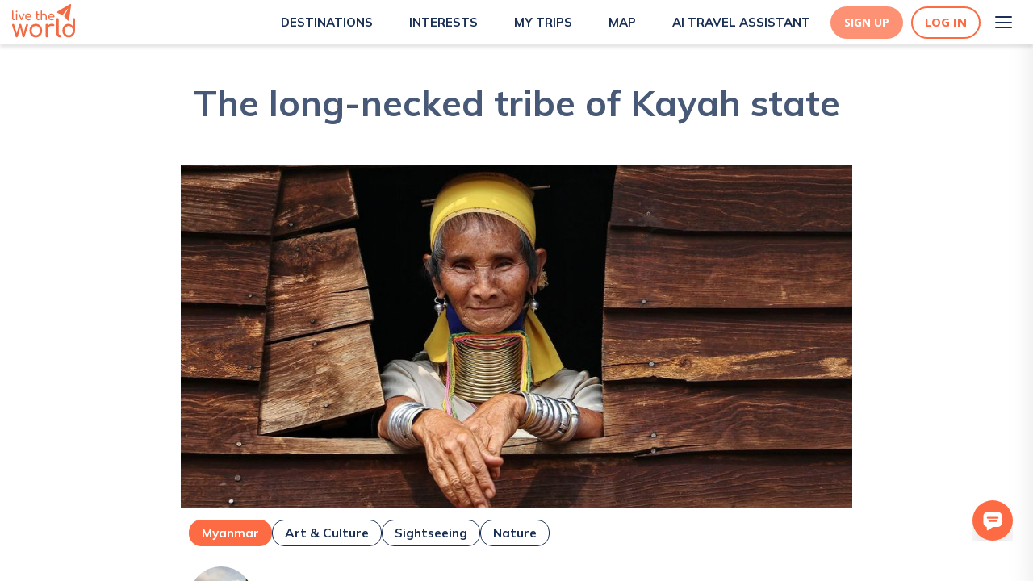

--- FILE ---
content_type: text/html; charset=utf-8
request_url: https://www.livetheworld.com/post/the-long-necked-tribe-of-kayah-state-sdo8
body_size: 17993
content:
<!DOCTYPE html><html><head><script src="https://www.googleoptimize.com/optimize.js?id=OPT-MKRQVJ9"></script><script></script><meta charSet="utf-8"/><link rel="icon" href="/Paperplane.svg"/><meta name="theme-color" content="#000000"/><meta name="viewport" content="width=device-width, height=device-height, initial-scale=1.0"/><meta http-equiv="Pragma" content="no-cache"/><meta http-equiv="cache-control" content="no-cache, no-store, must-revalidate"/><meta property="og:image:width" content="1200"/><meta property="og:image:height" content="630"/><link rel="apple-touch-icon" href="/Paperplane.png"/><link rel="manifest" href="/manifest.json"/><link async="" rel="stylesheet" href="https://cdn.jsdelivr.net/npm/semantic-ui@2.4.1/dist/semantic.min.css"/><link href="https://api.mapbox.com/mapbox-gl-js/v2.0.1/mapbox-gl.css" rel="stylesheet"/><link rel="preconnect" href="https://fonts.gstatic.com"/><link rel="preconnect" href="https://fonts.gstatic.com"/><link rel="preconnect" href="https://fonts.gstatic.com"/><meta name="description" content=""/><title>The long-necked tribe of Kayah state</title><meta property="og:title" content="The long-necked tribe of Kayah state"/><meta property="og:description" content=""/><meta property="og:url" content="https://www.livetheworld.com//post/the-long-necked-tribe-of-kayah-state-sdo8"/><meta property="og:locale" content="en_US"/><meta property="og:type" content="article"/><meta property="og:site_name" content="livetheworld"/><meta property="og:image" content="https://d3w13n53foase7.cloudfront.net/medium_3e66103d_fb61_4988_8d09_d2215a7b8bca_img_0305_2486a174e2.JPG"/><meta property="og:image:secure_url" content="https://d3w13n53foase7.cloudfront.net/medium_3e66103d_fb61_4988_8d09_d2215a7b8bca_img_0305_2486a174e2.JPG"/><meta property="og:image:width" content="1000"/><meta property="og:image:height" content="563"/><meta property="og:image:alt" content="The long-necked tribe of Kayah state"/><meta property="article:published_time" content="2022-11-23T15:10:38.038Z"/><meta property="article:modified_time" content="2024-05-31T17:33:25.484Z"/><meta property="article:author" content="https://www.livetheworld.com//users/10290"/><link rel="canonical" href="https://www.livetheworld.com//post/the-long-necked-tribe-of-kayah-state-sdo8"/><meta name="next-head-count" content="38"/><link rel="preconnect" href="https://fonts.gstatic.com" crossorigin /><link data-next-font="" rel="preconnect" href="/" crossorigin="anonymous"/><link rel="preload" href="/_next/static/css/a9ae927b3b7b5f3b.css" as="style"/><link rel="stylesheet" href="/_next/static/css/a9ae927b3b7b5f3b.css" data-n-g=""/><noscript data-n-css=""></noscript><script defer="" nomodule="" src="/_next/static/chunks/polyfills-42372ed130431b0a.js"></script><script src="/_next/static/chunks/webpack-956fcddeb1a7007e.js" defer=""></script><script src="/_next/static/chunks/framework-fdb6562973d1a040.js" defer=""></script><script src="/_next/static/chunks/main-eb6e2972df15dd48.js" defer=""></script><script src="/_next/static/chunks/pages/_app-72453f92bc10abe1.js" defer=""></script><script src="/_next/static/chunks/6659-dbade7665329265f.js" defer=""></script><script src="/_next/static/chunks/1216-26116b67edc96dff.js" defer=""></script><script src="/_next/static/chunks/2371-379ec4861c241290.js" defer=""></script><script src="/_next/static/chunks/6226-4cce4222608879c2.js" defer=""></script><script src="/_next/static/chunks/pages/post/%5Bslug%5D-80df54ce1e388013.js" defer=""></script><script src="/_next/static/NaHow5f4CpIa-RBQJjJBa/_buildManifest.js" defer=""></script><script src="/_next/static/NaHow5f4CpIa-RBQJjJBa/_ssgManifest.js" defer=""></script><style data-styled="" data-styled-version="5.0.0">.KBcfR .Toastify__toast{background:#669FB2;color:#FFF;border-radius:5px;font-family:Open Sans;font-weight:normal;font-size:12px;z-index:100;display:-webkit-inline-box;display:-webkit-inline-flex;display:-ms-inline-flexbox;display:inline-flex;max-width:320px;float:right;margin:5px;}
.KBcfR .Toastify__toast-body{padding:0px 15px;}
.KBcfR .Toastify__close-button{float:right;margin:5px;}
data-styled.g22[id="sc-1b419c0d-10"]{content:"KBcfR,"}
.bMZzpl{color:inherit;-webkit-text-decoration:none !important;text-decoration:none !important;font-weight:inherit;padding-top:0;padding-left:0;text-align:unset;}
.bMZzpl:hover{color:inherit;-webkit-text-decoration:underline;text-decoration:underline;}
data-styled.g37[id="sc-1b419c0d-25"]{content:"bMZzpl,"}
.gKWVyc{height:100vh;display:-webkit-box;display:-webkit-flex;display:-ms-flexbox;display:flex;-webkit-flex-direction:column;-ms-flex-direction:column;flex-direction:column;-webkit-box-flex:1;-webkit-flex-grow:1;-ms-flex-positive:1;flex-grow:1;overflow:hidden;box-shadow:'0px 4px 4px rgba(0, 0, 0, 0.1)';}
data-styled.g90[id="sc-f3206a91-0"]{content:"gKWVyc,"}
.dIzkhE{-webkit-overflow-y:scroll;overflow-y:scroll;overflow-x:hidden;max-width:none;margin:0 auto;width:100%;box-sizing:border-box;background:white;width:100%;position:initial;}
data-styled.g91[id="sc-f3206a91-1"]{content:"dIzkhE,"}
.kEUJzo{padding-top:15px;}
data-styled.g188[id="sc-f4cacad8-86"]{content:"kEUJzo,"}
.kFdgdx{display:-webkit-box;display:-webkit-flex;display:-ms-flexbox;display:flex;-webkit-box-pack:center;-webkit-justify-content:center;-ms-flex-pack:center;justify-content:center;-webkit-align-items:center;-webkit-box-align:center;-ms-flex-align:center;align-items:center;outline:none;border-style:solid;border-width:2px;border-color:#FC6B43;border-radius:50px;background-color:#FC6B43;width:-webkit-fit-content;width:-moz-fit-content;width:fit-content;height:50px;color:#fff;cursor:pointer;padding:8px 50px;text-align:center;font-size:14px;font-weight:700;font-family:Open Sans;-webkit-text-decoration:none;text-decoration:none;}
.kFdgdx:hover{background-color:#FC6B43;border-color:#FC6B43;color:#FFF;box-shadow:0px 4px 15px rgba(247,79,32,0.5);-webkit-text-decoration:none;text-decoration:none;}
@media (max-width:1025px){.kFdgdx{-webkit-align-self:center;-ms-flex-item-align:center;align-self:center;}}
@media (max-width:425px){.kFdgdx{padding:6px 15px;height:36px;}}
data-styled.g189[id="sc-f4cacad8-87"]{content:"kFdgdx,"}
.iVeSYW{width:100%;display:-webkit-box;display:-webkit-flex;display:-ms-flexbox;display:flex;min-height:178px;background:url('/images/BookablePlanBg.png');-webkit-box-pack:center;-webkit-justify-content:center;-ms-flex-pack:center;justify-content:center;margin-top:90px;}
@media (max-width:1025px){.iVeSYW{margin-top:50px;}}
data-styled.g205[id="sc-f4cacad8-103"]{content:"iVeSYW,"}
.iVnpDf{display:-webkit-box;display:-webkit-flex;display:-ms-flexbox;display:flex;-webkit-box-pack:justify;-webkit-justify-content:space-between;-ms-flex-pack:justify;justify-content:space-between;-webkit-flex-direction:row;-ms-flex-direction:row;flex-direction:row;-webkit-align-items:center;-webkit-box-align:center;-ms-flex-align:center;align-items:center;max-width:65%;}
@media (max-width:768px){.iVnpDf{padding:0px 15px;-webkit-flex-direction:column;-ms-flex-direction:column;flex-direction:column;max-width:100%;-webkit-box-pack:center;-webkit-justify-content:center;-ms-flex-pack:center;justify-content:center;}}
data-styled.g206[id="sc-f4cacad8-104"]{content:"iVnpDf,"}
.iVvMho{font-family:Mulish;color:#FFF;font-size:1.375em;width:60%;font-weight:600;text-align:center;-webkit-align-items:center;-webkit-box-align:center;-ms-flex-align:center;align-items:center;display:-webkit-box;display:-webkit-flex;display:-ms-flexbox;display:flex;}
@media (max-width:768px){.iVvMho{width:auto;}}
data-styled.g207[id="sc-f4cacad8-105"]{content:"iVvMho,"}
.iVEiLx{display:-webkit-box;display:-webkit-flex;display:-ms-flexbox;display:flex;-webkit-box-pack:center;-webkit-justify-content:center;-ms-flex-pack:center;justify-content:center;-webkit-align-items:center;-webkit-box-align:center;-ms-flex-align:center;align-items:center;outline:none;border-style:solid;border-width:1px;border-color:#192F54;border-radius:8px;background-color:#FFF;width:-webkit-fit-content;width:-moz-fit-content;width:fit-content;height:50px;color:#192F54;cursor:pointer;padding:8px 35px;text-align:center;font-size:1em;font-family:Mulish;-webkit-text-decoration:none;text-decoration:none;font-weight:600;}
.iVEiLx:hover{box-shadow:0px 4px 15px rgba(140,183,197,0.5);-webkit-text-decoration:none;text-decoration:none;}
@media (max-width:1025px){.iVEiLx{-webkit-align-self:center;-ms-flex-item-align:center;align-self:center;}}
data-styled.g208[id="sc-f4cacad8-106"]{content:"iVEiLx,"}
.hYPuan{margin:20px 0;display:-webkit-box;display:-webkit-flex;display:-ms-flexbox;display:flex;z-index:99;}
data-styled.g252[id="sc-76333519-20"]{content:"hYPuan,"}
.hYXQEw{cursor:pointer;width:15px;height:15px;}
data-styled.g253[id="sc-76333519-21"]{content:"hYXQEw,"}
.hZgniF{display:-webkit-box;display:-webkit-flex;display:-ms-flexbox;display:flex;margin-right:40px;-webkit-flex-direction:column;-ms-flex-direction:column;flex-direction:column;}
.hZgniF:last-child{margin-right:0px;}
data-styled.g254[id="sc-76333519-22"]{content:"hZgniF,"}
.kxEJdQ{display:-webkit-box;display:-webkit-flex;display:-ms-flexbox;display:flex;-webkit-flex-direction:column;-ms-flex-direction:column;flex-direction:column;-webkit-box-pack:space-evenly;-webkit-justify-content:space-evenly;-ms-flex-pack:space-evenly;justify-content:space-evenly;width:40px;height:40px;background:transparent;border:none;cursor:pointer;padding:8px;}
.kxEJdQ:focus{outline:none;}
.kxEJdQ span{width:21px;height:2px;background:#192F54;border-radius:10px;-webkit-transition:all 0.5s linear;transition:all 0.5s linear;position:relative;-webkit-transform-origin:1px;-ms-transform-origin:1px;transform-origin:1px;}
.kxEJdQ span:first-child{-webkit-transform:rotate(0);-ms-transform:rotate(0);transform:rotate(0);}
.kxEJdQ span:nth-child(2){opacity:1;-webkit-transform:translateX(0);-ms-transform:translateX(0);transform:translateX(0);}
.kxEJdQ span:nth-child(3){-webkit-transform:rotate(0);-ms-transform:rotate(0);transform:rotate(0);}
data-styled.g308[id="sc-bdf0c84e-0"]{content:"kxEJdQ,"}
.bKCQmb{-webkit-align-items:flex-start;-webkit-box-align:flex-start;-ms-flex-align:flex-start;align-items:flex-start;}
@media (max-width:425px){.bKCQmb{display:none;}}
@media (min-width:1025px){.bKCQmb{display:none;}}
data-styled.g309[id="sc-bdf0c84e-1"]{content:"bKCQmb,"}
.bEOhay{position:fixed;background:url(/images/Lines.svg);height:100%;top:0;right:0;overflow-y:overlay;overflow-x:hidden;box-shadow:0px 20px 30px rgba(0,0,0,0.1);-webkit-transition:all 500ms ease-in-out;transition:all 500ms ease-in-out;-webkit-transform:translateX(100%);-ms-transform:translateX(100%);transform:translateX(100%);z-index:999;}
@media (max-width:425px){.bEOhay{width:70%;}}
@media (min-width:425px) and (max-width:768px){.bEOhay{width:50%;}}
@media (min-width:768px) and (max-width:1025px){.bEOhay{width:40%;}}
@media (min-width:1025px){.bEOhay{-webkit-box-pack:end;-webkit-justify-content:flex-end;-ms-flex-pack:end;justify-content:flex-end;width:30%;}}
data-styled.g310[id="sc-bdf0c84e-2"]{content:"bEOhay,"}
.dsTdyS{list-style-type:none;padding:0px;margin:0px;margin-top:75px;}
@media (min-width:1025px){.dsTdyS{margin-top:100px;-webkit-align-content:space-between;-ms-flex-line-pack:space-between;align-content:space-between;}}
.dsTdyS li{-webkit-text-decoration:none;text-decoration:none;color:#192F54;font-size:16px;text-align:right;-webkit-align-content:center;-ms-flex-line-pack:center;align-content:center;padding:1.25rem 1.5rem;font-weight:bold;line-height:2rem;-webkit-text-decoration:none;text-decoration:none;-webkit-transition:-webkit-transform 1s ease-in-out;-webkit-transition:transform 1s ease-in-out;transition:transform 1s ease-in-out;-webkit-transform:translateX(100%);-ms-transform:translateX(100%);transform:translateX(100%);cursor:pointer;}
@media (max-width:1025px){.dsTdyS li{font-size:14px;line-height:1rem;padding:20px 0px;}}
.dsTdyS li:hover{-webkit-text-decoration:none;text-decoration:none;color:#669FB2;}
.dsTdyS li a.item{color:#192F54;}
.dsTdyS li a.item:hover{color:#669FB2;}
@media (max-width:1025px){.dsTdyS li:nth-child(2){color:#192F54;}.dsTdyS li:nth-child(2):hover{color:#669FB2;}}
.dsTdyS li:nth-child(10){color:#192F54;}
.dsTdyS li:nth-child(10):hover{color:#669FB2;}
@media (min-width:1025px){.dsTdyS li:first-child{color:#192F54;}.dsTdyS li:first-child:hover{color:#669FB2;}.dsTdyS li:nth-child(8){color:#192F54;}.dsTdyS li:nth-child(8):hover{color:#669FB2;}.dsTdyS li:last-child{padding:1.5rem 2rem;}}
data-styled.g311[id="sc-bdf0c84e-3"]{content:"dsTdyS,"}
.jXGNny{margin:0px 0px -6px 10px;height:30px;width:30px;object-fit:cover;}
@media (max-width:375px){.jXGNny{height:20px;width:20px;}}
data-styled.g314[id="sc-bdf0c84e-6"]{content:"jXGNny,"}
.jYgcZZ{margin:0px 4px;}
@media (min-width:1025px){.jYgcZZ{padding:1.5rem 2rem;margin:0px 6px;}}
data-styled.g317[id="sc-bdf0c84e-9"]{content:"jYgcZZ,"}
.tgOIV{display:-webkit-box;display:-webkit-flex;display:-ms-flexbox;display:flex;-webkit-flex-direction:column;-ms-flex-direction:column;flex-direction:column;-webkit-flex-wrap:nowrap;-ms-flex-wrap:nowrap;flex-wrap:nowrap;-webkit-align-content:space-between;-ms-flex-line-pack:space-between;align-content:space-between;-webkit-box-pack:justify;-webkit-justify-content:space-between;-ms-flex-pack:justify;justify-content:space-between;-webkit-align-items:flex-end;-webkit-box-align:flex-end;-ms-flex-align:flex-end;align-items:flex-end;min-height:85vh;padding:0 10px;}
data-styled.g318[id="sc-bdf0c84e-10"]{content:"tgOIV,"}
.tGevw{display:-webkit-box;display:-webkit-flex;display:-ms-flexbox;display:flex;-webkit-box-pack:end;-webkit-justify-content:flex-end;-ms-flex-pack:end;justify-content:flex-end;-webkit-align-items:center;-webkit-box-align:center;-ms-flex-align:center;align-items:center;color:#192F54;}
.tGevw:hover{color:#669FB2;}
data-styled.g321[id="sc-bdf0c84e-13"]{content:"tGevw,"}
.kmWfwj{display:-webkit-box;display:-webkit-flex;display:-ms-flexbox;display:flex;-webkit-box-pack:center;-webkit-justify-content:center;-ms-flex-pack:center;justify-content:center;}
data-styled.g356[id="sc-ec5111a3-34"]{content:"kmWfwj,"}
.kDyuFR{display:-webkit-box;display:-webkit-flex;display:-ms-flexbox;display:flex;-webkit-box-pack:center;-webkit-justify-content:center;-ms-flex-pack:center;justify-content:center;-webkit-align-items:center;-webkit-box-align:center;-ms-flex-align:center;align-items:center;outline:none;border-style:solid;border-width:2px;border-color:#FC6B43;border-radius:50px;background-color:#fff;height:40px;color:#FC6B43;cursor:pointer;padding:5px 15px;font-size:15px;font-weight:700;font-family:Open Sans;-webkit-transition:0.3s;transition:0.3s;}
.kDyuFR:hover{border-color:#FD9173;color:#FFF;box-shadow:0px 4px 15px rgba(247,79,32,0.5);background-color:#FD9173;}
data-styled.g389[id="sc-ec5111a3-67"]{content:"kDyuFR,"}
.kDGRka{margin-right:10px;display:-webkit-box;display:-webkit-flex;display:-ms-flexbox;display:flex;-webkit-box-pack:center;-webkit-justify-content:center;-ms-flex-pack:center;justify-content:center;-webkit-align-items:center;-webkit-box-align:center;-ms-flex-align:center;align-items:center;outline:none;border-style:solid;border-color:#FD9173;border-radius:50px;background-color:#FD9173;height:40px;color:#FFF;cursor:pointer;padding:5px 15px;text-align:center;font-size:14px;font-weight:700;font-family:Open Sans;-webkit-transition:0.3s;transition:0.3s;}
.kDGRka:hover{background-color:#FC6B43;border-color:#FC6B43;color:#FFF;box-shadow:0px 4px 15px rgba(247,79,32,0.5);}
data-styled.g390[id="sc-ec5111a3-68"]{content:"kDGRka,"}
.eGfgFU{display:-webkit-box;display:-webkit-flex;display:-ms-flexbox;display:flex;-webkit-box-pack:center;-webkit-justify-content:center;-ms-flex-pack:center;justify-content:center;-webkit-align-items:center;-webkit-box-align:center;-ms-flex-align:center;align-items:center;margin:auto;width:100%;z-index:1000;position:-webkit-sticky;position:sticky;-webkit-transition:all 0.3s;transition:all 0.3s;top:0;background-color:white;box-shadow:0px 4px 4px rgba(0,0,0,0.1);display:-webkit-box;display:-webkit-flex;display:-ms-flexbox;display:flex;}
data-styled.g397[id="sc-321b0157-4"]{content:"eGfgFU,"}
.jmAcql{display:-webkit-box;display:-webkit-flex;display:-ms-flexbox;display:flex;-webkit-box-pack:space-evenly;-webkit-justify-content:space-evenly;-ms-flex-pack:space-evenly;justify-content:space-evenly;background-color:#ffffff;width:100%;height:55px;padding:0 15px;background-color:#ffffff;-webkit-box-pack:justify;-webkit-justify-content:space-between;-ms-flex-pack:justify;justify-content:space-between;}
data-styled.g398[id="sc-321b0157-5"]{content:"jmAcql,"}
.fQpkdL{display:-webkit-box;display:-webkit-flex;display:-ms-flexbox;display:flex;-webkit-align-items:center;-webkit-box-align:center;-ms-flex-align:center;align-items:center;cursor:pointer;-webkit-text-decoration:none;text-decoration:none;margin-left:20px;}
.fQpkdL:hover{-webkit-text-decoration:none;text-decoration:none;}
@media (max-width:1100px){.fQpkdL{-webkit-flex-direction:column;-ms-flex-direction:column;flex-direction:column;}}
data-styled.g399[id="sc-321b0157-6"]{content:"fQpkdL,"}
.hRvGZ{font-family:Mulish;font-weight:700;font-size:15px;line-height:24px;margin-left:5px;text-transform:uppercase;color:#192F54;}
.hRvGZ:hover{color:#FC6B43;}
data-styled.g400[id="sc-321b0157-7"]{content:"hRvGZ,"}
.fQOzQm{display:-webkit-box;display:-webkit-flex;display:-ms-flexbox;display:flex;-webkit-align-items:center;-webkit-box-align:center;-ms-flex-align:center;align-items:center;}
data-styled.g402[id="sc-321b0157-9"]{content:"fQOzQm,"}
.kDvgLi{display:-webkit-box;display:-webkit-flex;display:-ms-flexbox;display:flex;-webkit-box-pack:end;-webkit-justify-content:flex-end;-ms-flex-pack:end;justify-content:flex-end;-webkit-align-items:center;-webkit-box-align:center;-ms-flex-align:center;align-items:center;}
data-styled.g403[id="sc-321b0157-10"]{content:"kDvgLi,"}
.kDUwxJ{display:-webkit-box;display:-webkit-flex;display:-ms-flexbox;display:flex;-webkit-align-items:center;-webkit-box-align:center;-ms-flex-align:center;align-items:center;-webkit-box-pack:end;-webkit-justify-content:flex-end;-ms-flex-pack:end;justify-content:flex-end;margin-left:25px;}
data-styled.g406[id="sc-321b0157-13"]{content:"kDUwxJ,"}
.dqfbhL{height:100%;display:-webkit-box;display:-webkit-flex;display:-ms-flexbox;display:flex;-webkit-box-pack:start;-webkit-justify-content:flex-start;-ms-flex-pack:start;justify-content:flex-start;margin-top:5px;}
data-styled.g415[id="sc-b103e67b-1"]{content:"dqfbhL,"}
.fWwJiP{display:-webkit-box;display:-webkit-flex;display:-ms-flexbox;display:flex;position:fixed;right:25px;bottom:45px;z-index:9999999999 !important;}
@media (max-width:575px){.fWwJiP{right:10px;bottom:45px;}}
data-styled.g706[id="sc-40de9174-1"]{content:"fWwJiP,"}
.fWFfMY{cursor:pointer;}
data-styled.g707[id="sc-40de9174-2"]{content:"fWFfMY,"}
.dUkJzN{width:50px;height:50px;}
data-styled.g735[id="sc-40de9174-30"]{content:"dUkJzN,"}
.fLxPGW{display:-webkit-box;display:-webkit-flex;display:-ms-flexbox;display:flex;padding:40px 175px;background-color:#B3CFD8;-webkit-box-pack:space-around;-webkit-justify-content:space-around;-ms-flex-pack:space-around;justify-content:space-around;}
@media (max-width:768px){.fLxPGW{-webkit-flex-direction:column;-ms-flex-direction:column;flex-direction:column;padding:40px 15px;-webkit-align-items:center;-webkit-box-align:center;-ms-flex-align:center;align-items:center;text-align:center;}}
data-styled.g821[id="sc-3cdfe993-0"]{content:"fLxPGW,"}
.fLGmlf{display:-webkit-box;display:-webkit-flex;display:-ms-flexbox;display:flex;-webkit-flex-direction:column;-ms-flex-direction:column;flex-direction:column;padding:0px 15px;}
data-styled.g822[id="sc-3cdfe993-1"]{content:"fLGmlf,"}
.fLXftx{display:-webkit-box;display:-webkit-flex;display:-ms-flexbox;display:flex;-webkit-flex-direction:column;-ms-flex-direction:column;flex-direction:column;padding-bottom:20px;}
data-styled.g824[id="sc-3cdfe993-3"]{content:"fLXftx,"}
.fMfBXG{padding-bottom:10px;width:120px;height:60px;margin-left:-10px;}
@media (max-width:768px){.fMfBXG{margin:auto;}}
data-styled.g825[id="sc-3cdfe993-4"]{content:"fMfBXG,"}
.kfjZGT{font-family:Open Sans;font-size:14px;line-height:20px;color:#53637F;margin-top:5px;margin-bottom:5px;font-weight:400 !important;-webkit-transition:0.2s;transition:0.2s;cursor:unset;-webkit-text-decoration:none;text-decoration:none;}
.kfjZGT:hover{color:#53637F;font-weight:400 !important;margin-top:5px;margin-bottom:5px;-webkit-transition:margin-top 0.3s,margin-bottom:0.3s;transition:margin-top 0.3s,margin-bottom:0.3s;}
@media (max-width:768px){.kfjZGT{text-align:center;}}
.fEgOnj{font-family:Open Sans;font-size:14px;line-height:20px;color:#53637F;margin-top:5px;margin-bottom:5px;font-weight:400 !important;-webkit-transition:0.2s;transition:0.2s;cursor:pointer;-webkit-text-decoration:none;text-decoration:none;}
.fEgOnj:hover{color:#192F54;font-weight:500 !important;margin-top:2px;margin-bottom:8px;-webkit-transition:margin-top 0.3s,margin-bottom:0.3s;transition:margin-top 0.3s,margin-bottom:0.3s;}
@media (max-width:768px){.fEgOnj{text-align:center;}}
data-styled.g826[id="sc-3cdfe993-5"]{content:"kfjZGT,fEgOnj,"}
.fMwvfY{width:50%;margin-left:30px;cursor:pointer;}
@media (max-width:768px){.fMwvfY{margin:auto;}}
data-styled.g827[id="sc-3cdfe993-6"]{content:"fMwvfY,"}
.fMNooq{width:20px;height:20px;margin-right:15px;}
data-styled.g829[id="sc-3cdfe993-8"]{content:"fMNooq,"}
.fMVKSz{font-size:20px;font-weight:800;font-family:Open Sans;padding-top:20px;padding-bottom:10px;margin:0px;color:#192F54;}
data-styled.g830[id="sc-3cdfe993-9"]{content:"fMVKSz,"}
.dqKoib{border:2px solid #FC6B43;border-radius:5px;min-width:200px;margin-top:20px;margin-bottom:20px;margin-right:20px;padding:6px 20px 6px 8px;display:-webkit-inline-box;display:-webkit-inline-flex;display:-ms-inline-flexbox;display:inline-flex;-webkit-box-pack:center;-webkit-justify-content:center;-ms-flex-pack:center;justify-content:center;-webkit-align-items:center;-webkit-box-align:center;-ms-flex-align:center;align-items:center;color:#192F54;font-family:Open Sans;font-size:1.1rem;gap:10px;-webkit-text-decoration:none;text-decoration:none;}
.dqKoib:hover{color:#192F54;-webkit-text-decoration:none;text-decoration:none;}
data-styled.g840[id="sc-8ff0f75e-0"]{content:"dqKoib,"}
.dqSKMk{line-height:24px;color:#192F54;font-family:Open Sans,sans-serif;font-size:1.15rem;margin:0 !important;margin-top:10px !important;margin-bottom:10px !important;}
.dqSKMk:last-child{margin-top:10px !important;margin-bottom:10px !important;}
.dqSKMk:first-child{margin-top:10px !important;margin-bottom:10px !important;}
data-styled.g841[id="sc-8ff0f75e-1"]{content:"dqSKMk,"}
.drbhqt{color:#192F54;font-family:Open Sans,sans-serif;font-weight:600;font-size:26px;margin:0;margin-top:15px !important;margin-bottom:10px !important;line-height:30px;}
.drbhqt strong{font-weight:600;font-size:26px;line-height:30px;}
data-styled.g842[id="sc-8ff0f75e-2"]{content:"drbhqt,"}
.drsayL{font-weight:700;font-size:1.15rem;line-height:inherit;}
data-styled.g844[id="sc-8ff0f75e-4"]{content:"drsayL,"}
.drAxcU{font-weight:700;font-size:1.15rem;line-height:inherit;}
.drAxcU strong{font-weight:700;font-size:1.15rem;line-height:inherit;color:#FC6B43;}
data-styled.g845[id="sc-8ff0f75e-5"]{content:"drAxcU,"}
.drRqlm{display:-webkit-box;display:-webkit-flex;display:-ms-flexbox;display:flex;-webkit-flex-direction:column;-ms-flex-direction:column;flex-direction:column;-webkit-box-pack:center;-webkit-justify-content:center;-ms-flex-pack:center;justify-content:center;margin-bottom:5px;text-align:center;margin-inline:auto;max-width:1000px;object-fit:cover;}
.drRqlm > img{width:100%;height:auto;}
data-styled.g847[id="sc-8ff0f75e-7"]{content:"drRqlm,"}
.drZMPv{font-size:16px;margin-top:5px;font-family:Open Sans;color:#192F54;line-height:24px;}
data-styled.g848[id="sc-8ff0f75e-8"]{content:"drZMPv,"}
.iaYVol{display:-webkit-box;display:-webkit-flex;display:-ms-flexbox;display:flex;-webkit-align-items:center;-webkit-box-align:center;-ms-flex-align:center;align-items:center;-webkit-box-pack:start;-webkit-justify-content:flex-start;-ms-flex-pack:start;justify-content:flex-start;max-width:424px;-webkit-text-decoration:none;text-decoration:none;margin-top:15px;margin-bottom:30px;}
.iaYVol:hover{-webkit-text-decoration:none;text-decoration:none;}
data-styled.g851[id="sc-8ff0f75e-11"]{content:"iaYVol,"}
.ejCFrT{background-image:url(https://d3w13n53foase7.cloudfront.net/medium_proxodimec_gmail_com_ee50d786c8.jpg);border-radius:50%;width:80px;height:80px;margin-right:10px;background-size:cover;}
data-styled.g852[id="sc-8ff0f75e-12"]{content:"ejCFrT,"}
.ibpOwD{color:#192F54;font-size:1.5rem;font-weight:700;margin:0;}
data-styled.g853[id="sc-8ff0f75e-13"]{content:"ibpOwD,"}
.ibylaM{color:#192F54;font-size:1.1rem;font-weight:400;}
data-styled.g854[id="sc-8ff0f75e-14"]{content:"ibylaM,"}
.ibGHEV{display:-webkit-box;display:-webkit-flex;display:-ms-flexbox;display:flex;max-width:65%;margin:0 auto;-webkit-flex-direction:column;-ms-flex-direction:column;flex-direction:column;-webkit-box-pack:center;-webkit-justify-content:center;-ms-flex-pack:center;justify-content:center;padding:0 10px;}
@media (max-width:768px){.ibGHEV{max-width:90%;}}
data-styled.g855[id="sc-8ff0f75e-15"]{content:"ibGHEV,"}
.ibPeje{color:#475976;text-align:center;line-height:54px;font-size:45px;font-weight:700;padding-top:45px;margin-bottom:50px !important;font-family:Mulish;font-weight:700;max-width:65%;margin:0 auto;}
@media (max-width:768px){.ibPeje{max-width:100%;font-size:30px;line-height:normal;padding-top:30px;}}
data-styled.g856[id="sc-8ff0f75e-16"]{content:"ibPeje,"}
.ibXANn{max-width:'fit-content';border:1px solid #192F54;border-color:#192F54;color:#192F54;-webkit-text-decoration:none;text-decoration:none;border-radius:15px;}
.ibXANn:hover{border-color:#669FB2;color:#669FB2;}
data-styled.g857[id="sc-8ff0f75e-17"]{content:"ibXANn,"}
.icfXrw{max-width:'fit-content';border:1px solid #FC6B43;border-color:#FC6B43;color:#FFF;background:#FC6B43;-webkit-text-decoration:none;text-decoration:none;border-radius:15px;}
.icfXrw:hover{border-color:#FC6B43;color:#FC6B43;background:#FFF;}
data-styled.g858[id="sc-8ff0f75e-18"]{content:"icfXrw,"}
.icotVF{-webkit-transition:all 0.3s ease;transition:all 0.3s ease;display:inline;padding:5px 15px;display:inline-block;font-size:1.1rem;margin-top:15px;color:#FFF;}
@media (max-width:575px){.icotVF{font-size:10px;font-weight:400;}}
.icotVF:hover{color:#FC6B43;}
data-styled.g859[id="sc-8ff0f75e-19"]{content:"icotVF,"}
.igQCix{-webkit-transition:all 0.3s ease;transition:all 0.3s ease;display:inline;padding:5px 15px;display:inline-block;font-size:1.1rem;margin-top:15px;}
@media (max-width:575px){.igQCix{font-size:10px;font-weight:400;}}
data-styled.g864[id="sc-8ff0f75e-24"]{content:"igQCix,"}
.igYYMG{display:-webkit-box;display:-webkit-flex;display:-ms-flexbox;display:flex;-webkit-flex-wrap:wrap;-ms-flex-wrap:wrap;flex-wrap:wrap;-webkit-align-items:center;-webkit-box-align:center;-ms-flex-align:center;align-items:center;gap:10px;margin-top:10px;margin-bottom:10px;font-family:Mulish;}
data-styled.g865[id="sc-8ff0f75e-25"]{content:"igYYMG,"}
.ihhvqP{display:block;max-width:1390px;width:65%;margin:0 auto;}
@media (max-width:1025px){.ihhvqP{width:100%;}}
data-styled.g866[id="sc-8ff0f75e-26"]{content:"ihhvqP,"}
.ilBgZy{width:100%;height:425px;object-fit:cover;max-width:100%;margin:0 auto;}
data-styled.g870[id="sc-8ff0f75e-30"]{content:"ilBgZy,"}
.ilJDDH{margin-top:40px;text-align:center;font-family:Mulish;}
data-styled.g871[id="sc-8ff0f75e-31"]{content:"ilJDDH,"}
.ilSahQ{font-family:Mulish;color:#192F54;font-size:36px;font-weight:800;margin-bottom:0;line-height:44px;}
@media (max-width:575px){.ilSahQ{max-width:75%;margin:0 auto;font-size:20px;line-height:normal;}}
@media (max-width:425px){.ilSahQ{max-width:85%;}}
data-styled.g872[id="sc-8ff0f75e-32"]{content:"ilSahQ,"}
.imawLZ{color:#669FB2;margin-top:5px;margin-bottom:5px;font-size:24px;font-weight:600;}
@media (max-width:575px){.imawLZ{max-width:75%;margin:0 auto;font-size:16px;line-height:normal;}}
@media (max-width:425px){.imawLZ{max-width:85%;}}
data-styled.g873[id="sc-8ff0f75e-33"]{content:"imawLZ,"}
.imiTqi{display:-webkit-box;display:-webkit-flex;display:-ms-flexbox;display:flex;-webkit-box-pack:center;-webkit-justify-content:center;-ms-flex-pack:center;justify-content:center;-webkit-align-items:center;-webkit-box-align:center;-ms-flex-align:center;align-items:center;}
data-styled.g874[id="sc-8ff0f75e-34"]{content:"imiTqi,"}
.imIjcJ{margin:20px 0px;width:-webkit-fit-content;width:-moz-fit-content;width:fit-content;}
data-styled.g877[id="sc-8ff0f75e-37"]{content:"imIjcJ,"}
.irJHcc{margin:20px 0px;}
data-styled.g885[id="sc-8ff0f75e-45"]{content:"irJHcc,"}
.isiWOD{color:#192F54;font-size:22px;font-family:Open Sans;font-weight:600;}
data-styled.g888[id="sc-8ff0f75e-48"]{content:"isiWOD,"}
.isrtsM{margin-top:30px;margin-bottom:30px;}
data-styled.g889[id="sc-8ff0f75e-49"]{content:"isrtsM,"}
</style><style data-href="https://fonts.googleapis.com/css2?family=Mulish:wght@400;600;700;800&display=swap">@font-face{font-family:'Mulish';font-style:normal;font-weight:400;font-display:swap;src:url(https://fonts.gstatic.com/l/font?kit=1Ptyg83HX_SGhgqO0yLcmjzUAuWexZNRwaM&skey=9f5b077cc22e75c7&v=v18) format('woff')}@font-face{font-family:'Mulish';font-style:normal;font-weight:600;font-display:swap;src:url(https://fonts.gstatic.com/l/font?kit=1Ptyg83HX_SGhgqO0yLcmjzUAuWexU1WwaM&skey=9f5b077cc22e75c7&v=v18) format('woff')}@font-face{font-family:'Mulish';font-style:normal;font-weight:700;font-display:swap;src:url(https://fonts.gstatic.com/l/font?kit=1Ptyg83HX_SGhgqO0yLcmjzUAuWexXRWwaM&skey=9f5b077cc22e75c7&v=v18) format('woff')}@font-face{font-family:'Mulish';font-style:normal;font-weight:800;font-display:swap;src:url(https://fonts.gstatic.com/l/font?kit=1Ptyg83HX_SGhgqO0yLcmjzUAuWexRNWwaM&skey=9f5b077cc22e75c7&v=v18) format('woff')}@font-face{font-family:'Mulish';font-style:normal;font-weight:400;font-display:swap;src:url(https://fonts.gstatic.com/s/mulish/v18/1Ptvg83HX_SGhgqk0gotYKNnBcif.woff2) format('woff2');unicode-range:U+0460-052F,U+1C80-1C8A,U+20B4,U+2DE0-2DFF,U+A640-A69F,U+FE2E-FE2F}@font-face{font-family:'Mulish';font-style:normal;font-weight:400;font-display:swap;src:url(https://fonts.gstatic.com/s/mulish/v18/1Ptvg83HX_SGhgqk2wotYKNnBcif.woff2) format('woff2');unicode-range:U+0301,U+0400-045F,U+0490-0491,U+04B0-04B1,U+2116}@font-face{font-family:'Mulish';font-style:normal;font-weight:400;font-display:swap;src:url(https://fonts.gstatic.com/s/mulish/v18/1Ptvg83HX_SGhgqk0AotYKNnBcif.woff2) format('woff2');unicode-range:U+0102-0103,U+0110-0111,U+0128-0129,U+0168-0169,U+01A0-01A1,U+01AF-01B0,U+0300-0301,U+0303-0304,U+0308-0309,U+0323,U+0329,U+1EA0-1EF9,U+20AB}@font-face{font-family:'Mulish';font-style:normal;font-weight:400;font-display:swap;src:url(https://fonts.gstatic.com/s/mulish/v18/1Ptvg83HX_SGhgqk0QotYKNnBcif.woff2) format('woff2');unicode-range:U+0100-02BA,U+02BD-02C5,U+02C7-02CC,U+02CE-02D7,U+02DD-02FF,U+0304,U+0308,U+0329,U+1D00-1DBF,U+1E00-1E9F,U+1EF2-1EFF,U+2020,U+20A0-20AB,U+20AD-20C0,U+2113,U+2C60-2C7F,U+A720-A7FF}@font-face{font-family:'Mulish';font-style:normal;font-weight:400;font-display:swap;src:url(https://fonts.gstatic.com/s/mulish/v18/1Ptvg83HX_SGhgqk3wotYKNnBQ.woff2) format('woff2');unicode-range:U+0000-00FF,U+0131,U+0152-0153,U+02BB-02BC,U+02C6,U+02DA,U+02DC,U+0304,U+0308,U+0329,U+2000-206F,U+20AC,U+2122,U+2191,U+2193,U+2212,U+2215,U+FEFF,U+FFFD}@font-face{font-family:'Mulish';font-style:normal;font-weight:600;font-display:swap;src:url(https://fonts.gstatic.com/s/mulish/v18/1Ptvg83HX_SGhgqk0gotYKNnBcif.woff2) format('woff2');unicode-range:U+0460-052F,U+1C80-1C8A,U+20B4,U+2DE0-2DFF,U+A640-A69F,U+FE2E-FE2F}@font-face{font-family:'Mulish';font-style:normal;font-weight:600;font-display:swap;src:url(https://fonts.gstatic.com/s/mulish/v18/1Ptvg83HX_SGhgqk2wotYKNnBcif.woff2) format('woff2');unicode-range:U+0301,U+0400-045F,U+0490-0491,U+04B0-04B1,U+2116}@font-face{font-family:'Mulish';font-style:normal;font-weight:600;font-display:swap;src:url(https://fonts.gstatic.com/s/mulish/v18/1Ptvg83HX_SGhgqk0AotYKNnBcif.woff2) format('woff2');unicode-range:U+0102-0103,U+0110-0111,U+0128-0129,U+0168-0169,U+01A0-01A1,U+01AF-01B0,U+0300-0301,U+0303-0304,U+0308-0309,U+0323,U+0329,U+1EA0-1EF9,U+20AB}@font-face{font-family:'Mulish';font-style:normal;font-weight:600;font-display:swap;src:url(https://fonts.gstatic.com/s/mulish/v18/1Ptvg83HX_SGhgqk0QotYKNnBcif.woff2) format('woff2');unicode-range:U+0100-02BA,U+02BD-02C5,U+02C7-02CC,U+02CE-02D7,U+02DD-02FF,U+0304,U+0308,U+0329,U+1D00-1DBF,U+1E00-1E9F,U+1EF2-1EFF,U+2020,U+20A0-20AB,U+20AD-20C0,U+2113,U+2C60-2C7F,U+A720-A7FF}@font-face{font-family:'Mulish';font-style:normal;font-weight:600;font-display:swap;src:url(https://fonts.gstatic.com/s/mulish/v18/1Ptvg83HX_SGhgqk3wotYKNnBQ.woff2) format('woff2');unicode-range:U+0000-00FF,U+0131,U+0152-0153,U+02BB-02BC,U+02C6,U+02DA,U+02DC,U+0304,U+0308,U+0329,U+2000-206F,U+20AC,U+2122,U+2191,U+2193,U+2212,U+2215,U+FEFF,U+FFFD}@font-face{font-family:'Mulish';font-style:normal;font-weight:700;font-display:swap;src:url(https://fonts.gstatic.com/s/mulish/v18/1Ptvg83HX_SGhgqk0gotYKNnBcif.woff2) format('woff2');unicode-range:U+0460-052F,U+1C80-1C8A,U+20B4,U+2DE0-2DFF,U+A640-A69F,U+FE2E-FE2F}@font-face{font-family:'Mulish';font-style:normal;font-weight:700;font-display:swap;src:url(https://fonts.gstatic.com/s/mulish/v18/1Ptvg83HX_SGhgqk2wotYKNnBcif.woff2) format('woff2');unicode-range:U+0301,U+0400-045F,U+0490-0491,U+04B0-04B1,U+2116}@font-face{font-family:'Mulish';font-style:normal;font-weight:700;font-display:swap;src:url(https://fonts.gstatic.com/s/mulish/v18/1Ptvg83HX_SGhgqk0AotYKNnBcif.woff2) format('woff2');unicode-range:U+0102-0103,U+0110-0111,U+0128-0129,U+0168-0169,U+01A0-01A1,U+01AF-01B0,U+0300-0301,U+0303-0304,U+0308-0309,U+0323,U+0329,U+1EA0-1EF9,U+20AB}@font-face{font-family:'Mulish';font-style:normal;font-weight:700;font-display:swap;src:url(https://fonts.gstatic.com/s/mulish/v18/1Ptvg83HX_SGhgqk0QotYKNnBcif.woff2) format('woff2');unicode-range:U+0100-02BA,U+02BD-02C5,U+02C7-02CC,U+02CE-02D7,U+02DD-02FF,U+0304,U+0308,U+0329,U+1D00-1DBF,U+1E00-1E9F,U+1EF2-1EFF,U+2020,U+20A0-20AB,U+20AD-20C0,U+2113,U+2C60-2C7F,U+A720-A7FF}@font-face{font-family:'Mulish';font-style:normal;font-weight:700;font-display:swap;src:url(https://fonts.gstatic.com/s/mulish/v18/1Ptvg83HX_SGhgqk3wotYKNnBQ.woff2) format('woff2');unicode-range:U+0000-00FF,U+0131,U+0152-0153,U+02BB-02BC,U+02C6,U+02DA,U+02DC,U+0304,U+0308,U+0329,U+2000-206F,U+20AC,U+2122,U+2191,U+2193,U+2212,U+2215,U+FEFF,U+FFFD}@font-face{font-family:'Mulish';font-style:normal;font-weight:800;font-display:swap;src:url(https://fonts.gstatic.com/s/mulish/v18/1Ptvg83HX_SGhgqk0gotYKNnBcif.woff2) format('woff2');unicode-range:U+0460-052F,U+1C80-1C8A,U+20B4,U+2DE0-2DFF,U+A640-A69F,U+FE2E-FE2F}@font-face{font-family:'Mulish';font-style:normal;font-weight:800;font-display:swap;src:url(https://fonts.gstatic.com/s/mulish/v18/1Ptvg83HX_SGhgqk2wotYKNnBcif.woff2) format('woff2');unicode-range:U+0301,U+0400-045F,U+0490-0491,U+04B0-04B1,U+2116}@font-face{font-family:'Mulish';font-style:normal;font-weight:800;font-display:swap;src:url(https://fonts.gstatic.com/s/mulish/v18/1Ptvg83HX_SGhgqk0AotYKNnBcif.woff2) format('woff2');unicode-range:U+0102-0103,U+0110-0111,U+0128-0129,U+0168-0169,U+01A0-01A1,U+01AF-01B0,U+0300-0301,U+0303-0304,U+0308-0309,U+0323,U+0329,U+1EA0-1EF9,U+20AB}@font-face{font-family:'Mulish';font-style:normal;font-weight:800;font-display:swap;src:url(https://fonts.gstatic.com/s/mulish/v18/1Ptvg83HX_SGhgqk0QotYKNnBcif.woff2) format('woff2');unicode-range:U+0100-02BA,U+02BD-02C5,U+02C7-02CC,U+02CE-02D7,U+02DD-02FF,U+0304,U+0308,U+0329,U+1D00-1DBF,U+1E00-1E9F,U+1EF2-1EFF,U+2020,U+20A0-20AB,U+20AD-20C0,U+2113,U+2C60-2C7F,U+A720-A7FF}@font-face{font-family:'Mulish';font-style:normal;font-weight:800;font-display:swap;src:url(https://fonts.gstatic.com/s/mulish/v18/1Ptvg83HX_SGhgqk3wotYKNnBQ.woff2) format('woff2');unicode-range:U+0000-00FF,U+0131,U+0152-0153,U+02BB-02BC,U+02C6,U+02DA,U+02DC,U+0304,U+0308,U+0329,U+2000-206F,U+20AC,U+2122,U+2191,U+2193,U+2212,U+2215,U+FEFF,U+FFFD}</style><style data-href="https://fonts.googleapis.com/css2?family=Open+Sans:ital,wght@0,400;0,700;0,800;1,400&display=swap">@font-face{font-family:'Open Sans';font-style:italic;font-weight:400;font-stretch:normal;font-display:swap;src:url(https://fonts.gstatic.com/l/font?kit=memQYaGs126MiZpBA-UFUIcVXSCEkx2cmqvXlWq8tWZ0Pw86hd0Rk8ZkaVQ&skey=743457fe2cc29280&v=v44) format('woff')}@font-face{font-family:'Open Sans';font-style:normal;font-weight:400;font-stretch:normal;font-display:swap;src:url(https://fonts.gstatic.com/l/font?kit=memSYaGs126MiZpBA-UvWbX2vVnXBbObj2OVZyOOSr4dVJWUgsjZ0C4k&skey=62c1cbfccc78b4b2&v=v44) format('woff')}@font-face{font-family:'Open Sans';font-style:normal;font-weight:700;font-stretch:normal;font-display:swap;src:url(https://fonts.gstatic.com/l/font?kit=memSYaGs126MiZpBA-UvWbX2vVnXBbObj2OVZyOOSr4dVJWUgsg-1y4k&skey=62c1cbfccc78b4b2&v=v44) format('woff')}@font-face{font-family:'Open Sans';font-style:normal;font-weight:800;font-stretch:normal;font-display:swap;src:url(https://fonts.gstatic.com/l/font?kit=memSYaGs126MiZpBA-UvWbX2vVnXBbObj2OVZyOOSr4dVJWUgshZ1y4k&skey=62c1cbfccc78b4b2&v=v44) format('woff')}@font-face{font-family:'Open Sans';font-style:italic;font-weight:400;font-stretch:100%;font-display:swap;src:url(https://fonts.gstatic.com/l/font?kit=memQYaGs126MiZpBA-UFUIcVXSCEkx2cmqvXlWq8tWZ0Pw86hd0Rk8ZkWV0exoMUdjFXmSU_&skey=743457fe2cc29280&v=v44) format('woff');unicode-range:U+0460-052F,U+1C80-1C8A,U+20B4,U+2DE0-2DFF,U+A640-A69F,U+FE2E-FE2F}@font-face{font-family:'Open Sans';font-style:italic;font-weight:400;font-stretch:100%;font-display:swap;src:url(https://fonts.gstatic.com/l/font?kit=memQYaGs126MiZpBA-UFUIcVXSCEkx2cmqvXlWq8tWZ0Pw86hd0Rk8ZkWVQexoMUdjFXmSU_&skey=743457fe2cc29280&v=v44) format('woff');unicode-range:U+0301,U+0400-045F,U+0490-0491,U+04B0-04B1,U+2116}@font-face{font-family:'Open Sans';font-style:italic;font-weight:400;font-stretch:100%;font-display:swap;src:url(https://fonts.gstatic.com/l/font?kit=memQYaGs126MiZpBA-UFUIcVXSCEkx2cmqvXlWq8tWZ0Pw86hd0Rk8ZkWVwexoMUdjFXmSU_&skey=743457fe2cc29280&v=v44) format('woff');unicode-range:U+1F00-1FFF}@font-face{font-family:'Open Sans';font-style:italic;font-weight:400;font-stretch:100%;font-display:swap;src:url(https://fonts.gstatic.com/l/font?kit=memQYaGs126MiZpBA-UFUIcVXSCEkx2cmqvXlWq8tWZ0Pw86hd0Rk8ZkWVMexoMUdjFXmSU_&skey=743457fe2cc29280&v=v44) format('woff');unicode-range:U+0370-0377,U+037A-037F,U+0384-038A,U+038C,U+038E-03A1,U+03A3-03FF}@font-face{font-family:'Open Sans';font-style:italic;font-weight:400;font-stretch:100%;font-display:swap;src:url(https://fonts.gstatic.com/l/font?kit=memQYaGs126MiZpBA-UFUIcVXSCEkx2cmqvXlWq8tWZ0Pw86hd0Rk8ZkWVIexoMUdjFXmSU_&skey=743457fe2cc29280&v=v44) format('woff');unicode-range:U+0307-0308,U+0590-05FF,U+200C-2010,U+20AA,U+25CC,U+FB1D-FB4F}@font-face{font-family:'Open Sans';font-style:italic;font-weight:400;font-stretch:100%;font-display:swap;src:url(https://fonts.gstatic.com/l/font?kit=memQYaGs126MiZpBA-UFUIcVXSCEkx2cmqvXlWq8tWZ0Pw86hd0Rk8ZkWSwexoMUdjFXmSU_&skey=743457fe2cc29280&v=v44) format('woff');unicode-range:U+0302-0303,U+0305,U+0307-0308,U+0310,U+0312,U+0315,U+031A,U+0326-0327,U+032C,U+032F-0330,U+0332-0333,U+0338,U+033A,U+0346,U+034D,U+0391-03A1,U+03A3-03A9,U+03B1-03C9,U+03D1,U+03D5-03D6,U+03F0-03F1,U+03F4-03F5,U+2016-2017,U+2034-2038,U+203C,U+2040,U+2043,U+2047,U+2050,U+2057,U+205F,U+2070-2071,U+2074-208E,U+2090-209C,U+20D0-20DC,U+20E1,U+20E5-20EF,U+2100-2112,U+2114-2115,U+2117-2121,U+2123-214F,U+2190,U+2192,U+2194-21AE,U+21B0-21E5,U+21F1-21F2,U+21F4-2211,U+2213-2214,U+2216-22FF,U+2308-230B,U+2310,U+2319,U+231C-2321,U+2336-237A,U+237C,U+2395,U+239B-23B7,U+23D0,U+23DC-23E1,U+2474-2475,U+25AF,U+25B3,U+25B7,U+25BD,U+25C1,U+25CA,U+25CC,U+25FB,U+266D-266F,U+27C0-27FF,U+2900-2AFF,U+2B0E-2B11,U+2B30-2B4C,U+2BFE,U+3030,U+FF5B,U+FF5D,U+1D400-1D7FF,U+1EE00-1EEFF}@font-face{font-family:'Open Sans';font-style:italic;font-weight:400;font-stretch:100%;font-display:swap;src:url(https://fonts.gstatic.com/l/font?kit=memQYaGs126MiZpBA-UFUIcVXSCEkx2cmqvXlWq8tWZ0Pw86hd0Rk8ZkWT4exoMUdjFXmSU_&skey=743457fe2cc29280&v=v44) format('woff');unicode-range:U+0001-000C,U+000E-001F,U+007F-009F,U+20DD-20E0,U+20E2-20E4,U+2150-218F,U+2190,U+2192,U+2194-2199,U+21AF,U+21E6-21F0,U+21F3,U+2218-2219,U+2299,U+22C4-22C6,U+2300-243F,U+2440-244A,U+2460-24FF,U+25A0-27BF,U+2800-28FF,U+2921-2922,U+2981,U+29BF,U+29EB,U+2B00-2BFF,U+4DC0-4DFF,U+FFF9-FFFB,U+10140-1018E,U+10190-1019C,U+101A0,U+101D0-101FD,U+102E0-102FB,U+10E60-10E7E,U+1D2C0-1D2D3,U+1D2E0-1D37F,U+1F000-1F0FF,U+1F100-1F1AD,U+1F1E6-1F1FF,U+1F30D-1F30F,U+1F315,U+1F31C,U+1F31E,U+1F320-1F32C,U+1F336,U+1F378,U+1F37D,U+1F382,U+1F393-1F39F,U+1F3A7-1F3A8,U+1F3AC-1F3AF,U+1F3C2,U+1F3C4-1F3C6,U+1F3CA-1F3CE,U+1F3D4-1F3E0,U+1F3ED,U+1F3F1-1F3F3,U+1F3F5-1F3F7,U+1F408,U+1F415,U+1F41F,U+1F426,U+1F43F,U+1F441-1F442,U+1F444,U+1F446-1F449,U+1F44C-1F44E,U+1F453,U+1F46A,U+1F47D,U+1F4A3,U+1F4B0,U+1F4B3,U+1F4B9,U+1F4BB,U+1F4BF,U+1F4C8-1F4CB,U+1F4D6,U+1F4DA,U+1F4DF,U+1F4E3-1F4E6,U+1F4EA-1F4ED,U+1F4F7,U+1F4F9-1F4FB,U+1F4FD-1F4FE,U+1F503,U+1F507-1F50B,U+1F50D,U+1F512-1F513,U+1F53E-1F54A,U+1F54F-1F5FA,U+1F610,U+1F650-1F67F,U+1F687,U+1F68D,U+1F691,U+1F694,U+1F698,U+1F6AD,U+1F6B2,U+1F6B9-1F6BA,U+1F6BC,U+1F6C6-1F6CF,U+1F6D3-1F6D7,U+1F6E0-1F6EA,U+1F6F0-1F6F3,U+1F6F7-1F6FC,U+1F700-1F7FF,U+1F800-1F80B,U+1F810-1F847,U+1F850-1F859,U+1F860-1F887,U+1F890-1F8AD,U+1F8B0-1F8BB,U+1F8C0-1F8C1,U+1F900-1F90B,U+1F93B,U+1F946,U+1F984,U+1F996,U+1F9E9,U+1FA00-1FA6F,U+1FA70-1FA7C,U+1FA80-1FA89,U+1FA8F-1FAC6,U+1FACE-1FADC,U+1FADF-1FAE9,U+1FAF0-1FAF8,U+1FB00-1FBFF}@font-face{font-family:'Open Sans';font-style:italic;font-weight:400;font-stretch:100%;font-display:swap;src:url(https://fonts.gstatic.com/l/font?kit=memQYaGs126MiZpBA-UFUIcVXSCEkx2cmqvXlWq8tWZ0Pw86hd0Rk8ZkWV8exoMUdjFXmSU_&skey=743457fe2cc29280&v=v44) format('woff');unicode-range:U+0102-0103,U+0110-0111,U+0128-0129,U+0168-0169,U+01A0-01A1,U+01AF-01B0,U+0300-0301,U+0303-0304,U+0308-0309,U+0323,U+0329,U+1EA0-1EF9,U+20AB}@font-face{font-family:'Open Sans';font-style:italic;font-weight:400;font-stretch:100%;font-display:swap;src:url(https://fonts.gstatic.com/l/font?kit=memQYaGs126MiZpBA-UFUIcVXSCEkx2cmqvXlWq8tWZ0Pw86hd0Rk8ZkWV4exoMUdjFXmSU_&skey=743457fe2cc29280&v=v44) format('woff');unicode-range:U+0100-02BA,U+02BD-02C5,U+02C7-02CC,U+02CE-02D7,U+02DD-02FF,U+0304,U+0308,U+0329,U+1D00-1DBF,U+1E00-1E9F,U+1EF2-1EFF,U+2020,U+20A0-20AB,U+20AD-20C0,U+2113,U+2C60-2C7F,U+A720-A7FF}@font-face{font-family:'Open Sans';font-style:italic;font-weight:400;font-stretch:100%;font-display:swap;src:url(https://fonts.gstatic.com/l/font?kit=memQYaGs126MiZpBA-UFUIcVXSCEkx2cmqvXlWq8tWZ0Pw86hd0Rk8ZkWVAexoMUdjFXmQ&skey=743457fe2cc29280&v=v44) format('woff');unicode-range:U+0000-00FF,U+0131,U+0152-0153,U+02BB-02BC,U+02C6,U+02DA,U+02DC,U+0304,U+0308,U+0329,U+2000-206F,U+20AC,U+2122,U+2191,U+2193,U+2212,U+2215,U+FEFF,U+FFFD}@font-face{font-family:'Open Sans';font-style:normal;font-weight:400;font-stretch:100%;font-display:swap;src:url(https://fonts.gstatic.com/s/opensans/v44/memvYaGs126MiZpBA-UvWbX2vVnXBbObj2OVTSKmu0SC55K5gw.woff2) format('woff2');unicode-range:U+0460-052F,U+1C80-1C8A,U+20B4,U+2DE0-2DFF,U+A640-A69F,U+FE2E-FE2F}@font-face{font-family:'Open Sans';font-style:normal;font-weight:400;font-stretch:100%;font-display:swap;src:url(https://fonts.gstatic.com/s/opensans/v44/memvYaGs126MiZpBA-UvWbX2vVnXBbObj2OVTSumu0SC55K5gw.woff2) format('woff2');unicode-range:U+0301,U+0400-045F,U+0490-0491,U+04B0-04B1,U+2116}@font-face{font-family:'Open Sans';font-style:normal;font-weight:400;font-stretch:100%;font-display:swap;src:url(https://fonts.gstatic.com/s/opensans/v44/memvYaGs126MiZpBA-UvWbX2vVnXBbObj2OVTSOmu0SC55K5gw.woff2) format('woff2');unicode-range:U+1F00-1FFF}@font-face{font-family:'Open Sans';font-style:normal;font-weight:400;font-stretch:100%;font-display:swap;src:url(https://fonts.gstatic.com/s/opensans/v44/memvYaGs126MiZpBA-UvWbX2vVnXBbObj2OVTSymu0SC55K5gw.woff2) format('woff2');unicode-range:U+0370-0377,U+037A-037F,U+0384-038A,U+038C,U+038E-03A1,U+03A3-03FF}@font-face{font-family:'Open Sans';font-style:normal;font-weight:400;font-stretch:100%;font-display:swap;src:url(https://fonts.gstatic.com/s/opensans/v44/memvYaGs126MiZpBA-UvWbX2vVnXBbObj2OVTS2mu0SC55K5gw.woff2) format('woff2');unicode-range:U+0307-0308,U+0590-05FF,U+200C-2010,U+20AA,U+25CC,U+FB1D-FB4F}@font-face{font-family:'Open Sans';font-style:normal;font-weight:400;font-stretch:100%;font-display:swap;src:url(https://fonts.gstatic.com/s/opensans/v44/memvYaGs126MiZpBA-UvWbX2vVnXBbObj2OVTVOmu0SC55K5gw.woff2) format('woff2');unicode-range:U+0302-0303,U+0305,U+0307-0308,U+0310,U+0312,U+0315,U+031A,U+0326-0327,U+032C,U+032F-0330,U+0332-0333,U+0338,U+033A,U+0346,U+034D,U+0391-03A1,U+03A3-03A9,U+03B1-03C9,U+03D1,U+03D5-03D6,U+03F0-03F1,U+03F4-03F5,U+2016-2017,U+2034-2038,U+203C,U+2040,U+2043,U+2047,U+2050,U+2057,U+205F,U+2070-2071,U+2074-208E,U+2090-209C,U+20D0-20DC,U+20E1,U+20E5-20EF,U+2100-2112,U+2114-2115,U+2117-2121,U+2123-214F,U+2190,U+2192,U+2194-21AE,U+21B0-21E5,U+21F1-21F2,U+21F4-2211,U+2213-2214,U+2216-22FF,U+2308-230B,U+2310,U+2319,U+231C-2321,U+2336-237A,U+237C,U+2395,U+239B-23B7,U+23D0,U+23DC-23E1,U+2474-2475,U+25AF,U+25B3,U+25B7,U+25BD,U+25C1,U+25CA,U+25CC,U+25FB,U+266D-266F,U+27C0-27FF,U+2900-2AFF,U+2B0E-2B11,U+2B30-2B4C,U+2BFE,U+3030,U+FF5B,U+FF5D,U+1D400-1D7FF,U+1EE00-1EEFF}@font-face{font-family:'Open Sans';font-style:normal;font-weight:400;font-stretch:100%;font-display:swap;src:url(https://fonts.gstatic.com/s/opensans/v44/memvYaGs126MiZpBA-UvWbX2vVnXBbObj2OVTUGmu0SC55K5gw.woff2) format('woff2');unicode-range:U+0001-000C,U+000E-001F,U+007F-009F,U+20DD-20E0,U+20E2-20E4,U+2150-218F,U+2190,U+2192,U+2194-2199,U+21AF,U+21E6-21F0,U+21F3,U+2218-2219,U+2299,U+22C4-22C6,U+2300-243F,U+2440-244A,U+2460-24FF,U+25A0-27BF,U+2800-28FF,U+2921-2922,U+2981,U+29BF,U+29EB,U+2B00-2BFF,U+4DC0-4DFF,U+FFF9-FFFB,U+10140-1018E,U+10190-1019C,U+101A0,U+101D0-101FD,U+102E0-102FB,U+10E60-10E7E,U+1D2C0-1D2D3,U+1D2E0-1D37F,U+1F000-1F0FF,U+1F100-1F1AD,U+1F1E6-1F1FF,U+1F30D-1F30F,U+1F315,U+1F31C,U+1F31E,U+1F320-1F32C,U+1F336,U+1F378,U+1F37D,U+1F382,U+1F393-1F39F,U+1F3A7-1F3A8,U+1F3AC-1F3AF,U+1F3C2,U+1F3C4-1F3C6,U+1F3CA-1F3CE,U+1F3D4-1F3E0,U+1F3ED,U+1F3F1-1F3F3,U+1F3F5-1F3F7,U+1F408,U+1F415,U+1F41F,U+1F426,U+1F43F,U+1F441-1F442,U+1F444,U+1F446-1F449,U+1F44C-1F44E,U+1F453,U+1F46A,U+1F47D,U+1F4A3,U+1F4B0,U+1F4B3,U+1F4B9,U+1F4BB,U+1F4BF,U+1F4C8-1F4CB,U+1F4D6,U+1F4DA,U+1F4DF,U+1F4E3-1F4E6,U+1F4EA-1F4ED,U+1F4F7,U+1F4F9-1F4FB,U+1F4FD-1F4FE,U+1F503,U+1F507-1F50B,U+1F50D,U+1F512-1F513,U+1F53E-1F54A,U+1F54F-1F5FA,U+1F610,U+1F650-1F67F,U+1F687,U+1F68D,U+1F691,U+1F694,U+1F698,U+1F6AD,U+1F6B2,U+1F6B9-1F6BA,U+1F6BC,U+1F6C6-1F6CF,U+1F6D3-1F6D7,U+1F6E0-1F6EA,U+1F6F0-1F6F3,U+1F6F7-1F6FC,U+1F700-1F7FF,U+1F800-1F80B,U+1F810-1F847,U+1F850-1F859,U+1F860-1F887,U+1F890-1F8AD,U+1F8B0-1F8BB,U+1F8C0-1F8C1,U+1F900-1F90B,U+1F93B,U+1F946,U+1F984,U+1F996,U+1F9E9,U+1FA00-1FA6F,U+1FA70-1FA7C,U+1FA80-1FA89,U+1FA8F-1FAC6,U+1FACE-1FADC,U+1FADF-1FAE9,U+1FAF0-1FAF8,U+1FB00-1FBFF}@font-face{font-family:'Open Sans';font-style:normal;font-weight:400;font-stretch:100%;font-display:swap;src:url(https://fonts.gstatic.com/s/opensans/v44/memvYaGs126MiZpBA-UvWbX2vVnXBbObj2OVTSCmu0SC55K5gw.woff2) format('woff2');unicode-range:U+0102-0103,U+0110-0111,U+0128-0129,U+0168-0169,U+01A0-01A1,U+01AF-01B0,U+0300-0301,U+0303-0304,U+0308-0309,U+0323,U+0329,U+1EA0-1EF9,U+20AB}@font-face{font-family:'Open Sans';font-style:normal;font-weight:400;font-stretch:100%;font-display:swap;src:url(https://fonts.gstatic.com/s/opensans/v44/memvYaGs126MiZpBA-UvWbX2vVnXBbObj2OVTSGmu0SC55K5gw.woff2) format('woff2');unicode-range:U+0100-02BA,U+02BD-02C5,U+02C7-02CC,U+02CE-02D7,U+02DD-02FF,U+0304,U+0308,U+0329,U+1D00-1DBF,U+1E00-1E9F,U+1EF2-1EFF,U+2020,U+20A0-20AB,U+20AD-20C0,U+2113,U+2C60-2C7F,U+A720-A7FF}@font-face{font-family:'Open Sans';font-style:normal;font-weight:400;font-stretch:100%;font-display:swap;src:url(https://fonts.gstatic.com/s/opensans/v44/memvYaGs126MiZpBA-UvWbX2vVnXBbObj2OVTS-mu0SC55I.woff2) format('woff2');unicode-range:U+0000-00FF,U+0131,U+0152-0153,U+02BB-02BC,U+02C6,U+02DA,U+02DC,U+0304,U+0308,U+0329,U+2000-206F,U+20AC,U+2122,U+2191,U+2193,U+2212,U+2215,U+FEFF,U+FFFD}@font-face{font-family:'Open Sans';font-style:normal;font-weight:700;font-stretch:100%;font-display:swap;src:url(https://fonts.gstatic.com/s/opensans/v44/memvYaGs126MiZpBA-UvWbX2vVnXBbObj2OVTSKmu0SC55K5gw.woff2) format('woff2');unicode-range:U+0460-052F,U+1C80-1C8A,U+20B4,U+2DE0-2DFF,U+A640-A69F,U+FE2E-FE2F}@font-face{font-family:'Open Sans';font-style:normal;font-weight:700;font-stretch:100%;font-display:swap;src:url(https://fonts.gstatic.com/s/opensans/v44/memvYaGs126MiZpBA-UvWbX2vVnXBbObj2OVTSumu0SC55K5gw.woff2) format('woff2');unicode-range:U+0301,U+0400-045F,U+0490-0491,U+04B0-04B1,U+2116}@font-face{font-family:'Open Sans';font-style:normal;font-weight:700;font-stretch:100%;font-display:swap;src:url(https://fonts.gstatic.com/s/opensans/v44/memvYaGs126MiZpBA-UvWbX2vVnXBbObj2OVTSOmu0SC55K5gw.woff2) format('woff2');unicode-range:U+1F00-1FFF}@font-face{font-family:'Open Sans';font-style:normal;font-weight:700;font-stretch:100%;font-display:swap;src:url(https://fonts.gstatic.com/s/opensans/v44/memvYaGs126MiZpBA-UvWbX2vVnXBbObj2OVTSymu0SC55K5gw.woff2) format('woff2');unicode-range:U+0370-0377,U+037A-037F,U+0384-038A,U+038C,U+038E-03A1,U+03A3-03FF}@font-face{font-family:'Open Sans';font-style:normal;font-weight:700;font-stretch:100%;font-display:swap;src:url(https://fonts.gstatic.com/s/opensans/v44/memvYaGs126MiZpBA-UvWbX2vVnXBbObj2OVTS2mu0SC55K5gw.woff2) format('woff2');unicode-range:U+0307-0308,U+0590-05FF,U+200C-2010,U+20AA,U+25CC,U+FB1D-FB4F}@font-face{font-family:'Open Sans';font-style:normal;font-weight:700;font-stretch:100%;font-display:swap;src:url(https://fonts.gstatic.com/s/opensans/v44/memvYaGs126MiZpBA-UvWbX2vVnXBbObj2OVTVOmu0SC55K5gw.woff2) format('woff2');unicode-range:U+0302-0303,U+0305,U+0307-0308,U+0310,U+0312,U+0315,U+031A,U+0326-0327,U+032C,U+032F-0330,U+0332-0333,U+0338,U+033A,U+0346,U+034D,U+0391-03A1,U+03A3-03A9,U+03B1-03C9,U+03D1,U+03D5-03D6,U+03F0-03F1,U+03F4-03F5,U+2016-2017,U+2034-2038,U+203C,U+2040,U+2043,U+2047,U+2050,U+2057,U+205F,U+2070-2071,U+2074-208E,U+2090-209C,U+20D0-20DC,U+20E1,U+20E5-20EF,U+2100-2112,U+2114-2115,U+2117-2121,U+2123-214F,U+2190,U+2192,U+2194-21AE,U+21B0-21E5,U+21F1-21F2,U+21F4-2211,U+2213-2214,U+2216-22FF,U+2308-230B,U+2310,U+2319,U+231C-2321,U+2336-237A,U+237C,U+2395,U+239B-23B7,U+23D0,U+23DC-23E1,U+2474-2475,U+25AF,U+25B3,U+25B7,U+25BD,U+25C1,U+25CA,U+25CC,U+25FB,U+266D-266F,U+27C0-27FF,U+2900-2AFF,U+2B0E-2B11,U+2B30-2B4C,U+2BFE,U+3030,U+FF5B,U+FF5D,U+1D400-1D7FF,U+1EE00-1EEFF}@font-face{font-family:'Open Sans';font-style:normal;font-weight:700;font-stretch:100%;font-display:swap;src:url(https://fonts.gstatic.com/s/opensans/v44/memvYaGs126MiZpBA-UvWbX2vVnXBbObj2OVTUGmu0SC55K5gw.woff2) format('woff2');unicode-range:U+0001-000C,U+000E-001F,U+007F-009F,U+20DD-20E0,U+20E2-20E4,U+2150-218F,U+2190,U+2192,U+2194-2199,U+21AF,U+21E6-21F0,U+21F3,U+2218-2219,U+2299,U+22C4-22C6,U+2300-243F,U+2440-244A,U+2460-24FF,U+25A0-27BF,U+2800-28FF,U+2921-2922,U+2981,U+29BF,U+29EB,U+2B00-2BFF,U+4DC0-4DFF,U+FFF9-FFFB,U+10140-1018E,U+10190-1019C,U+101A0,U+101D0-101FD,U+102E0-102FB,U+10E60-10E7E,U+1D2C0-1D2D3,U+1D2E0-1D37F,U+1F000-1F0FF,U+1F100-1F1AD,U+1F1E6-1F1FF,U+1F30D-1F30F,U+1F315,U+1F31C,U+1F31E,U+1F320-1F32C,U+1F336,U+1F378,U+1F37D,U+1F382,U+1F393-1F39F,U+1F3A7-1F3A8,U+1F3AC-1F3AF,U+1F3C2,U+1F3C4-1F3C6,U+1F3CA-1F3CE,U+1F3D4-1F3E0,U+1F3ED,U+1F3F1-1F3F3,U+1F3F5-1F3F7,U+1F408,U+1F415,U+1F41F,U+1F426,U+1F43F,U+1F441-1F442,U+1F444,U+1F446-1F449,U+1F44C-1F44E,U+1F453,U+1F46A,U+1F47D,U+1F4A3,U+1F4B0,U+1F4B3,U+1F4B9,U+1F4BB,U+1F4BF,U+1F4C8-1F4CB,U+1F4D6,U+1F4DA,U+1F4DF,U+1F4E3-1F4E6,U+1F4EA-1F4ED,U+1F4F7,U+1F4F9-1F4FB,U+1F4FD-1F4FE,U+1F503,U+1F507-1F50B,U+1F50D,U+1F512-1F513,U+1F53E-1F54A,U+1F54F-1F5FA,U+1F610,U+1F650-1F67F,U+1F687,U+1F68D,U+1F691,U+1F694,U+1F698,U+1F6AD,U+1F6B2,U+1F6B9-1F6BA,U+1F6BC,U+1F6C6-1F6CF,U+1F6D3-1F6D7,U+1F6E0-1F6EA,U+1F6F0-1F6F3,U+1F6F7-1F6FC,U+1F700-1F7FF,U+1F800-1F80B,U+1F810-1F847,U+1F850-1F859,U+1F860-1F887,U+1F890-1F8AD,U+1F8B0-1F8BB,U+1F8C0-1F8C1,U+1F900-1F90B,U+1F93B,U+1F946,U+1F984,U+1F996,U+1F9E9,U+1FA00-1FA6F,U+1FA70-1FA7C,U+1FA80-1FA89,U+1FA8F-1FAC6,U+1FACE-1FADC,U+1FADF-1FAE9,U+1FAF0-1FAF8,U+1FB00-1FBFF}@font-face{font-family:'Open Sans';font-style:normal;font-weight:700;font-stretch:100%;font-display:swap;src:url(https://fonts.gstatic.com/s/opensans/v44/memvYaGs126MiZpBA-UvWbX2vVnXBbObj2OVTSCmu0SC55K5gw.woff2) format('woff2');unicode-range:U+0102-0103,U+0110-0111,U+0128-0129,U+0168-0169,U+01A0-01A1,U+01AF-01B0,U+0300-0301,U+0303-0304,U+0308-0309,U+0323,U+0329,U+1EA0-1EF9,U+20AB}@font-face{font-family:'Open Sans';font-style:normal;font-weight:700;font-stretch:100%;font-display:swap;src:url(https://fonts.gstatic.com/s/opensans/v44/memvYaGs126MiZpBA-UvWbX2vVnXBbObj2OVTSGmu0SC55K5gw.woff2) format('woff2');unicode-range:U+0100-02BA,U+02BD-02C5,U+02C7-02CC,U+02CE-02D7,U+02DD-02FF,U+0304,U+0308,U+0329,U+1D00-1DBF,U+1E00-1E9F,U+1EF2-1EFF,U+2020,U+20A0-20AB,U+20AD-20C0,U+2113,U+2C60-2C7F,U+A720-A7FF}@font-face{font-family:'Open Sans';font-style:normal;font-weight:700;font-stretch:100%;font-display:swap;src:url(https://fonts.gstatic.com/s/opensans/v44/memvYaGs126MiZpBA-UvWbX2vVnXBbObj2OVTS-mu0SC55I.woff2) format('woff2');unicode-range:U+0000-00FF,U+0131,U+0152-0153,U+02BB-02BC,U+02C6,U+02DA,U+02DC,U+0304,U+0308,U+0329,U+2000-206F,U+20AC,U+2122,U+2191,U+2193,U+2212,U+2215,U+FEFF,U+FFFD}@font-face{font-family:'Open Sans';font-style:normal;font-weight:800;font-stretch:100%;font-display:swap;src:url(https://fonts.gstatic.com/s/opensans/v44/memvYaGs126MiZpBA-UvWbX2vVnXBbObj2OVTSKmu0SC55K5gw.woff2) format('woff2');unicode-range:U+0460-052F,U+1C80-1C8A,U+20B4,U+2DE0-2DFF,U+A640-A69F,U+FE2E-FE2F}@font-face{font-family:'Open Sans';font-style:normal;font-weight:800;font-stretch:100%;font-display:swap;src:url(https://fonts.gstatic.com/s/opensans/v44/memvYaGs126MiZpBA-UvWbX2vVnXBbObj2OVTSumu0SC55K5gw.woff2) format('woff2');unicode-range:U+0301,U+0400-045F,U+0490-0491,U+04B0-04B1,U+2116}@font-face{font-family:'Open Sans';font-style:normal;font-weight:800;font-stretch:100%;font-display:swap;src:url(https://fonts.gstatic.com/s/opensans/v44/memvYaGs126MiZpBA-UvWbX2vVnXBbObj2OVTSOmu0SC55K5gw.woff2) format('woff2');unicode-range:U+1F00-1FFF}@font-face{font-family:'Open Sans';font-style:normal;font-weight:800;font-stretch:100%;font-display:swap;src:url(https://fonts.gstatic.com/s/opensans/v44/memvYaGs126MiZpBA-UvWbX2vVnXBbObj2OVTSymu0SC55K5gw.woff2) format('woff2');unicode-range:U+0370-0377,U+037A-037F,U+0384-038A,U+038C,U+038E-03A1,U+03A3-03FF}@font-face{font-family:'Open Sans';font-style:normal;font-weight:800;font-stretch:100%;font-display:swap;src:url(https://fonts.gstatic.com/s/opensans/v44/memvYaGs126MiZpBA-UvWbX2vVnXBbObj2OVTS2mu0SC55K5gw.woff2) format('woff2');unicode-range:U+0307-0308,U+0590-05FF,U+200C-2010,U+20AA,U+25CC,U+FB1D-FB4F}@font-face{font-family:'Open Sans';font-style:normal;font-weight:800;font-stretch:100%;font-display:swap;src:url(https://fonts.gstatic.com/s/opensans/v44/memvYaGs126MiZpBA-UvWbX2vVnXBbObj2OVTVOmu0SC55K5gw.woff2) format('woff2');unicode-range:U+0302-0303,U+0305,U+0307-0308,U+0310,U+0312,U+0315,U+031A,U+0326-0327,U+032C,U+032F-0330,U+0332-0333,U+0338,U+033A,U+0346,U+034D,U+0391-03A1,U+03A3-03A9,U+03B1-03C9,U+03D1,U+03D5-03D6,U+03F0-03F1,U+03F4-03F5,U+2016-2017,U+2034-2038,U+203C,U+2040,U+2043,U+2047,U+2050,U+2057,U+205F,U+2070-2071,U+2074-208E,U+2090-209C,U+20D0-20DC,U+20E1,U+20E5-20EF,U+2100-2112,U+2114-2115,U+2117-2121,U+2123-214F,U+2190,U+2192,U+2194-21AE,U+21B0-21E5,U+21F1-21F2,U+21F4-2211,U+2213-2214,U+2216-22FF,U+2308-230B,U+2310,U+2319,U+231C-2321,U+2336-237A,U+237C,U+2395,U+239B-23B7,U+23D0,U+23DC-23E1,U+2474-2475,U+25AF,U+25B3,U+25B7,U+25BD,U+25C1,U+25CA,U+25CC,U+25FB,U+266D-266F,U+27C0-27FF,U+2900-2AFF,U+2B0E-2B11,U+2B30-2B4C,U+2BFE,U+3030,U+FF5B,U+FF5D,U+1D400-1D7FF,U+1EE00-1EEFF}@font-face{font-family:'Open Sans';font-style:normal;font-weight:800;font-stretch:100%;font-display:swap;src:url(https://fonts.gstatic.com/s/opensans/v44/memvYaGs126MiZpBA-UvWbX2vVnXBbObj2OVTUGmu0SC55K5gw.woff2) format('woff2');unicode-range:U+0001-000C,U+000E-001F,U+007F-009F,U+20DD-20E0,U+20E2-20E4,U+2150-218F,U+2190,U+2192,U+2194-2199,U+21AF,U+21E6-21F0,U+21F3,U+2218-2219,U+2299,U+22C4-22C6,U+2300-243F,U+2440-244A,U+2460-24FF,U+25A0-27BF,U+2800-28FF,U+2921-2922,U+2981,U+29BF,U+29EB,U+2B00-2BFF,U+4DC0-4DFF,U+FFF9-FFFB,U+10140-1018E,U+10190-1019C,U+101A0,U+101D0-101FD,U+102E0-102FB,U+10E60-10E7E,U+1D2C0-1D2D3,U+1D2E0-1D37F,U+1F000-1F0FF,U+1F100-1F1AD,U+1F1E6-1F1FF,U+1F30D-1F30F,U+1F315,U+1F31C,U+1F31E,U+1F320-1F32C,U+1F336,U+1F378,U+1F37D,U+1F382,U+1F393-1F39F,U+1F3A7-1F3A8,U+1F3AC-1F3AF,U+1F3C2,U+1F3C4-1F3C6,U+1F3CA-1F3CE,U+1F3D4-1F3E0,U+1F3ED,U+1F3F1-1F3F3,U+1F3F5-1F3F7,U+1F408,U+1F415,U+1F41F,U+1F426,U+1F43F,U+1F441-1F442,U+1F444,U+1F446-1F449,U+1F44C-1F44E,U+1F453,U+1F46A,U+1F47D,U+1F4A3,U+1F4B0,U+1F4B3,U+1F4B9,U+1F4BB,U+1F4BF,U+1F4C8-1F4CB,U+1F4D6,U+1F4DA,U+1F4DF,U+1F4E3-1F4E6,U+1F4EA-1F4ED,U+1F4F7,U+1F4F9-1F4FB,U+1F4FD-1F4FE,U+1F503,U+1F507-1F50B,U+1F50D,U+1F512-1F513,U+1F53E-1F54A,U+1F54F-1F5FA,U+1F610,U+1F650-1F67F,U+1F687,U+1F68D,U+1F691,U+1F694,U+1F698,U+1F6AD,U+1F6B2,U+1F6B9-1F6BA,U+1F6BC,U+1F6C6-1F6CF,U+1F6D3-1F6D7,U+1F6E0-1F6EA,U+1F6F0-1F6F3,U+1F6F7-1F6FC,U+1F700-1F7FF,U+1F800-1F80B,U+1F810-1F847,U+1F850-1F859,U+1F860-1F887,U+1F890-1F8AD,U+1F8B0-1F8BB,U+1F8C0-1F8C1,U+1F900-1F90B,U+1F93B,U+1F946,U+1F984,U+1F996,U+1F9E9,U+1FA00-1FA6F,U+1FA70-1FA7C,U+1FA80-1FA89,U+1FA8F-1FAC6,U+1FACE-1FADC,U+1FADF-1FAE9,U+1FAF0-1FAF8,U+1FB00-1FBFF}@font-face{font-family:'Open Sans';font-style:normal;font-weight:800;font-stretch:100%;font-display:swap;src:url(https://fonts.gstatic.com/s/opensans/v44/memvYaGs126MiZpBA-UvWbX2vVnXBbObj2OVTSCmu0SC55K5gw.woff2) format('woff2');unicode-range:U+0102-0103,U+0110-0111,U+0128-0129,U+0168-0169,U+01A0-01A1,U+01AF-01B0,U+0300-0301,U+0303-0304,U+0308-0309,U+0323,U+0329,U+1EA0-1EF9,U+20AB}@font-face{font-family:'Open Sans';font-style:normal;font-weight:800;font-stretch:100%;font-display:swap;src:url(https://fonts.gstatic.com/s/opensans/v44/memvYaGs126MiZpBA-UvWbX2vVnXBbObj2OVTSGmu0SC55K5gw.woff2) format('woff2');unicode-range:U+0100-02BA,U+02BD-02C5,U+02C7-02CC,U+02CE-02D7,U+02DD-02FF,U+0304,U+0308,U+0329,U+1D00-1DBF,U+1E00-1E9F,U+1EF2-1EFF,U+2020,U+20A0-20AB,U+20AD-20C0,U+2113,U+2C60-2C7F,U+A720-A7FF}@font-face{font-family:'Open Sans';font-style:normal;font-weight:800;font-stretch:100%;font-display:swap;src:url(https://fonts.gstatic.com/s/opensans/v44/memvYaGs126MiZpBA-UvWbX2vVnXBbObj2OVTS-mu0SC55I.woff2) format('woff2');unicode-range:U+0000-00FF,U+0131,U+0152-0153,U+02BB-02BC,U+02C6,U+02DA,U+02DC,U+0304,U+0308,U+0329,U+2000-206F,U+20AC,U+2122,U+2191,U+2193,U+2212,U+2215,U+FEFF,U+FFFD}</style><style data-href="https://fonts.googleapis.com/css2?family=Open+Sans:wght@400;700;800&display=swap">@font-face{font-family:'Open Sans';font-style:normal;font-weight:400;font-stretch:normal;font-display:swap;src:url(https://fonts.gstatic.com/l/font?kit=memSYaGs126MiZpBA-UvWbX2vVnXBbObj2OVZyOOSr4dVJWUgsjZ0C4k&skey=62c1cbfccc78b4b2&v=v44) format('woff')}@font-face{font-family:'Open Sans';font-style:normal;font-weight:700;font-stretch:normal;font-display:swap;src:url(https://fonts.gstatic.com/l/font?kit=memSYaGs126MiZpBA-UvWbX2vVnXBbObj2OVZyOOSr4dVJWUgsg-1y4k&skey=62c1cbfccc78b4b2&v=v44) format('woff')}@font-face{font-family:'Open Sans';font-style:normal;font-weight:800;font-stretch:normal;font-display:swap;src:url(https://fonts.gstatic.com/l/font?kit=memSYaGs126MiZpBA-UvWbX2vVnXBbObj2OVZyOOSr4dVJWUgshZ1y4k&skey=62c1cbfccc78b4b2&v=v44) format('woff')}@font-face{font-family:'Open Sans';font-style:normal;font-weight:400;font-stretch:100%;font-display:swap;src:url(https://fonts.gstatic.com/s/opensans/v44/memvYaGs126MiZpBA-UvWbX2vVnXBbObj2OVTSKmu0SC55K5gw.woff2) format('woff2');unicode-range:U+0460-052F,U+1C80-1C8A,U+20B4,U+2DE0-2DFF,U+A640-A69F,U+FE2E-FE2F}@font-face{font-family:'Open Sans';font-style:normal;font-weight:400;font-stretch:100%;font-display:swap;src:url(https://fonts.gstatic.com/s/opensans/v44/memvYaGs126MiZpBA-UvWbX2vVnXBbObj2OVTSumu0SC55K5gw.woff2) format('woff2');unicode-range:U+0301,U+0400-045F,U+0490-0491,U+04B0-04B1,U+2116}@font-face{font-family:'Open Sans';font-style:normal;font-weight:400;font-stretch:100%;font-display:swap;src:url(https://fonts.gstatic.com/s/opensans/v44/memvYaGs126MiZpBA-UvWbX2vVnXBbObj2OVTSOmu0SC55K5gw.woff2) format('woff2');unicode-range:U+1F00-1FFF}@font-face{font-family:'Open Sans';font-style:normal;font-weight:400;font-stretch:100%;font-display:swap;src:url(https://fonts.gstatic.com/s/opensans/v44/memvYaGs126MiZpBA-UvWbX2vVnXBbObj2OVTSymu0SC55K5gw.woff2) format('woff2');unicode-range:U+0370-0377,U+037A-037F,U+0384-038A,U+038C,U+038E-03A1,U+03A3-03FF}@font-face{font-family:'Open Sans';font-style:normal;font-weight:400;font-stretch:100%;font-display:swap;src:url(https://fonts.gstatic.com/s/opensans/v44/memvYaGs126MiZpBA-UvWbX2vVnXBbObj2OVTS2mu0SC55K5gw.woff2) format('woff2');unicode-range:U+0307-0308,U+0590-05FF,U+200C-2010,U+20AA,U+25CC,U+FB1D-FB4F}@font-face{font-family:'Open Sans';font-style:normal;font-weight:400;font-stretch:100%;font-display:swap;src:url(https://fonts.gstatic.com/s/opensans/v44/memvYaGs126MiZpBA-UvWbX2vVnXBbObj2OVTVOmu0SC55K5gw.woff2) format('woff2');unicode-range:U+0302-0303,U+0305,U+0307-0308,U+0310,U+0312,U+0315,U+031A,U+0326-0327,U+032C,U+032F-0330,U+0332-0333,U+0338,U+033A,U+0346,U+034D,U+0391-03A1,U+03A3-03A9,U+03B1-03C9,U+03D1,U+03D5-03D6,U+03F0-03F1,U+03F4-03F5,U+2016-2017,U+2034-2038,U+203C,U+2040,U+2043,U+2047,U+2050,U+2057,U+205F,U+2070-2071,U+2074-208E,U+2090-209C,U+20D0-20DC,U+20E1,U+20E5-20EF,U+2100-2112,U+2114-2115,U+2117-2121,U+2123-214F,U+2190,U+2192,U+2194-21AE,U+21B0-21E5,U+21F1-21F2,U+21F4-2211,U+2213-2214,U+2216-22FF,U+2308-230B,U+2310,U+2319,U+231C-2321,U+2336-237A,U+237C,U+2395,U+239B-23B7,U+23D0,U+23DC-23E1,U+2474-2475,U+25AF,U+25B3,U+25B7,U+25BD,U+25C1,U+25CA,U+25CC,U+25FB,U+266D-266F,U+27C0-27FF,U+2900-2AFF,U+2B0E-2B11,U+2B30-2B4C,U+2BFE,U+3030,U+FF5B,U+FF5D,U+1D400-1D7FF,U+1EE00-1EEFF}@font-face{font-family:'Open Sans';font-style:normal;font-weight:400;font-stretch:100%;font-display:swap;src:url(https://fonts.gstatic.com/s/opensans/v44/memvYaGs126MiZpBA-UvWbX2vVnXBbObj2OVTUGmu0SC55K5gw.woff2) format('woff2');unicode-range:U+0001-000C,U+000E-001F,U+007F-009F,U+20DD-20E0,U+20E2-20E4,U+2150-218F,U+2190,U+2192,U+2194-2199,U+21AF,U+21E6-21F0,U+21F3,U+2218-2219,U+2299,U+22C4-22C6,U+2300-243F,U+2440-244A,U+2460-24FF,U+25A0-27BF,U+2800-28FF,U+2921-2922,U+2981,U+29BF,U+29EB,U+2B00-2BFF,U+4DC0-4DFF,U+FFF9-FFFB,U+10140-1018E,U+10190-1019C,U+101A0,U+101D0-101FD,U+102E0-102FB,U+10E60-10E7E,U+1D2C0-1D2D3,U+1D2E0-1D37F,U+1F000-1F0FF,U+1F100-1F1AD,U+1F1E6-1F1FF,U+1F30D-1F30F,U+1F315,U+1F31C,U+1F31E,U+1F320-1F32C,U+1F336,U+1F378,U+1F37D,U+1F382,U+1F393-1F39F,U+1F3A7-1F3A8,U+1F3AC-1F3AF,U+1F3C2,U+1F3C4-1F3C6,U+1F3CA-1F3CE,U+1F3D4-1F3E0,U+1F3ED,U+1F3F1-1F3F3,U+1F3F5-1F3F7,U+1F408,U+1F415,U+1F41F,U+1F426,U+1F43F,U+1F441-1F442,U+1F444,U+1F446-1F449,U+1F44C-1F44E,U+1F453,U+1F46A,U+1F47D,U+1F4A3,U+1F4B0,U+1F4B3,U+1F4B9,U+1F4BB,U+1F4BF,U+1F4C8-1F4CB,U+1F4D6,U+1F4DA,U+1F4DF,U+1F4E3-1F4E6,U+1F4EA-1F4ED,U+1F4F7,U+1F4F9-1F4FB,U+1F4FD-1F4FE,U+1F503,U+1F507-1F50B,U+1F50D,U+1F512-1F513,U+1F53E-1F54A,U+1F54F-1F5FA,U+1F610,U+1F650-1F67F,U+1F687,U+1F68D,U+1F691,U+1F694,U+1F698,U+1F6AD,U+1F6B2,U+1F6B9-1F6BA,U+1F6BC,U+1F6C6-1F6CF,U+1F6D3-1F6D7,U+1F6E0-1F6EA,U+1F6F0-1F6F3,U+1F6F7-1F6FC,U+1F700-1F7FF,U+1F800-1F80B,U+1F810-1F847,U+1F850-1F859,U+1F860-1F887,U+1F890-1F8AD,U+1F8B0-1F8BB,U+1F8C0-1F8C1,U+1F900-1F90B,U+1F93B,U+1F946,U+1F984,U+1F996,U+1F9E9,U+1FA00-1FA6F,U+1FA70-1FA7C,U+1FA80-1FA89,U+1FA8F-1FAC6,U+1FACE-1FADC,U+1FADF-1FAE9,U+1FAF0-1FAF8,U+1FB00-1FBFF}@font-face{font-family:'Open Sans';font-style:normal;font-weight:400;font-stretch:100%;font-display:swap;src:url(https://fonts.gstatic.com/s/opensans/v44/memvYaGs126MiZpBA-UvWbX2vVnXBbObj2OVTSCmu0SC55K5gw.woff2) format('woff2');unicode-range:U+0102-0103,U+0110-0111,U+0128-0129,U+0168-0169,U+01A0-01A1,U+01AF-01B0,U+0300-0301,U+0303-0304,U+0308-0309,U+0323,U+0329,U+1EA0-1EF9,U+20AB}@font-face{font-family:'Open Sans';font-style:normal;font-weight:400;font-stretch:100%;font-display:swap;src:url(https://fonts.gstatic.com/s/opensans/v44/memvYaGs126MiZpBA-UvWbX2vVnXBbObj2OVTSGmu0SC55K5gw.woff2) format('woff2');unicode-range:U+0100-02BA,U+02BD-02C5,U+02C7-02CC,U+02CE-02D7,U+02DD-02FF,U+0304,U+0308,U+0329,U+1D00-1DBF,U+1E00-1E9F,U+1EF2-1EFF,U+2020,U+20A0-20AB,U+20AD-20C0,U+2113,U+2C60-2C7F,U+A720-A7FF}@font-face{font-family:'Open Sans';font-style:normal;font-weight:400;font-stretch:100%;font-display:swap;src:url(https://fonts.gstatic.com/s/opensans/v44/memvYaGs126MiZpBA-UvWbX2vVnXBbObj2OVTS-mu0SC55I.woff2) format('woff2');unicode-range:U+0000-00FF,U+0131,U+0152-0153,U+02BB-02BC,U+02C6,U+02DA,U+02DC,U+0304,U+0308,U+0329,U+2000-206F,U+20AC,U+2122,U+2191,U+2193,U+2212,U+2215,U+FEFF,U+FFFD}@font-face{font-family:'Open Sans';font-style:normal;font-weight:700;font-stretch:100%;font-display:swap;src:url(https://fonts.gstatic.com/s/opensans/v44/memvYaGs126MiZpBA-UvWbX2vVnXBbObj2OVTSKmu0SC55K5gw.woff2) format('woff2');unicode-range:U+0460-052F,U+1C80-1C8A,U+20B4,U+2DE0-2DFF,U+A640-A69F,U+FE2E-FE2F}@font-face{font-family:'Open Sans';font-style:normal;font-weight:700;font-stretch:100%;font-display:swap;src:url(https://fonts.gstatic.com/s/opensans/v44/memvYaGs126MiZpBA-UvWbX2vVnXBbObj2OVTSumu0SC55K5gw.woff2) format('woff2');unicode-range:U+0301,U+0400-045F,U+0490-0491,U+04B0-04B1,U+2116}@font-face{font-family:'Open Sans';font-style:normal;font-weight:700;font-stretch:100%;font-display:swap;src:url(https://fonts.gstatic.com/s/opensans/v44/memvYaGs126MiZpBA-UvWbX2vVnXBbObj2OVTSOmu0SC55K5gw.woff2) format('woff2');unicode-range:U+1F00-1FFF}@font-face{font-family:'Open Sans';font-style:normal;font-weight:700;font-stretch:100%;font-display:swap;src:url(https://fonts.gstatic.com/s/opensans/v44/memvYaGs126MiZpBA-UvWbX2vVnXBbObj2OVTSymu0SC55K5gw.woff2) format('woff2');unicode-range:U+0370-0377,U+037A-037F,U+0384-038A,U+038C,U+038E-03A1,U+03A3-03FF}@font-face{font-family:'Open Sans';font-style:normal;font-weight:700;font-stretch:100%;font-display:swap;src:url(https://fonts.gstatic.com/s/opensans/v44/memvYaGs126MiZpBA-UvWbX2vVnXBbObj2OVTS2mu0SC55K5gw.woff2) format('woff2');unicode-range:U+0307-0308,U+0590-05FF,U+200C-2010,U+20AA,U+25CC,U+FB1D-FB4F}@font-face{font-family:'Open Sans';font-style:normal;font-weight:700;font-stretch:100%;font-display:swap;src:url(https://fonts.gstatic.com/s/opensans/v44/memvYaGs126MiZpBA-UvWbX2vVnXBbObj2OVTVOmu0SC55K5gw.woff2) format('woff2');unicode-range:U+0302-0303,U+0305,U+0307-0308,U+0310,U+0312,U+0315,U+031A,U+0326-0327,U+032C,U+032F-0330,U+0332-0333,U+0338,U+033A,U+0346,U+034D,U+0391-03A1,U+03A3-03A9,U+03B1-03C9,U+03D1,U+03D5-03D6,U+03F0-03F1,U+03F4-03F5,U+2016-2017,U+2034-2038,U+203C,U+2040,U+2043,U+2047,U+2050,U+2057,U+205F,U+2070-2071,U+2074-208E,U+2090-209C,U+20D0-20DC,U+20E1,U+20E5-20EF,U+2100-2112,U+2114-2115,U+2117-2121,U+2123-214F,U+2190,U+2192,U+2194-21AE,U+21B0-21E5,U+21F1-21F2,U+21F4-2211,U+2213-2214,U+2216-22FF,U+2308-230B,U+2310,U+2319,U+231C-2321,U+2336-237A,U+237C,U+2395,U+239B-23B7,U+23D0,U+23DC-23E1,U+2474-2475,U+25AF,U+25B3,U+25B7,U+25BD,U+25C1,U+25CA,U+25CC,U+25FB,U+266D-266F,U+27C0-27FF,U+2900-2AFF,U+2B0E-2B11,U+2B30-2B4C,U+2BFE,U+3030,U+FF5B,U+FF5D,U+1D400-1D7FF,U+1EE00-1EEFF}@font-face{font-family:'Open Sans';font-style:normal;font-weight:700;font-stretch:100%;font-display:swap;src:url(https://fonts.gstatic.com/s/opensans/v44/memvYaGs126MiZpBA-UvWbX2vVnXBbObj2OVTUGmu0SC55K5gw.woff2) format('woff2');unicode-range:U+0001-000C,U+000E-001F,U+007F-009F,U+20DD-20E0,U+20E2-20E4,U+2150-218F,U+2190,U+2192,U+2194-2199,U+21AF,U+21E6-21F0,U+21F3,U+2218-2219,U+2299,U+22C4-22C6,U+2300-243F,U+2440-244A,U+2460-24FF,U+25A0-27BF,U+2800-28FF,U+2921-2922,U+2981,U+29BF,U+29EB,U+2B00-2BFF,U+4DC0-4DFF,U+FFF9-FFFB,U+10140-1018E,U+10190-1019C,U+101A0,U+101D0-101FD,U+102E0-102FB,U+10E60-10E7E,U+1D2C0-1D2D3,U+1D2E0-1D37F,U+1F000-1F0FF,U+1F100-1F1AD,U+1F1E6-1F1FF,U+1F30D-1F30F,U+1F315,U+1F31C,U+1F31E,U+1F320-1F32C,U+1F336,U+1F378,U+1F37D,U+1F382,U+1F393-1F39F,U+1F3A7-1F3A8,U+1F3AC-1F3AF,U+1F3C2,U+1F3C4-1F3C6,U+1F3CA-1F3CE,U+1F3D4-1F3E0,U+1F3ED,U+1F3F1-1F3F3,U+1F3F5-1F3F7,U+1F408,U+1F415,U+1F41F,U+1F426,U+1F43F,U+1F441-1F442,U+1F444,U+1F446-1F449,U+1F44C-1F44E,U+1F453,U+1F46A,U+1F47D,U+1F4A3,U+1F4B0,U+1F4B3,U+1F4B9,U+1F4BB,U+1F4BF,U+1F4C8-1F4CB,U+1F4D6,U+1F4DA,U+1F4DF,U+1F4E3-1F4E6,U+1F4EA-1F4ED,U+1F4F7,U+1F4F9-1F4FB,U+1F4FD-1F4FE,U+1F503,U+1F507-1F50B,U+1F50D,U+1F512-1F513,U+1F53E-1F54A,U+1F54F-1F5FA,U+1F610,U+1F650-1F67F,U+1F687,U+1F68D,U+1F691,U+1F694,U+1F698,U+1F6AD,U+1F6B2,U+1F6B9-1F6BA,U+1F6BC,U+1F6C6-1F6CF,U+1F6D3-1F6D7,U+1F6E0-1F6EA,U+1F6F0-1F6F3,U+1F6F7-1F6FC,U+1F700-1F7FF,U+1F800-1F80B,U+1F810-1F847,U+1F850-1F859,U+1F860-1F887,U+1F890-1F8AD,U+1F8B0-1F8BB,U+1F8C0-1F8C1,U+1F900-1F90B,U+1F93B,U+1F946,U+1F984,U+1F996,U+1F9E9,U+1FA00-1FA6F,U+1FA70-1FA7C,U+1FA80-1FA89,U+1FA8F-1FAC6,U+1FACE-1FADC,U+1FADF-1FAE9,U+1FAF0-1FAF8,U+1FB00-1FBFF}@font-face{font-family:'Open Sans';font-style:normal;font-weight:700;font-stretch:100%;font-display:swap;src:url(https://fonts.gstatic.com/s/opensans/v44/memvYaGs126MiZpBA-UvWbX2vVnXBbObj2OVTSCmu0SC55K5gw.woff2) format('woff2');unicode-range:U+0102-0103,U+0110-0111,U+0128-0129,U+0168-0169,U+01A0-01A1,U+01AF-01B0,U+0300-0301,U+0303-0304,U+0308-0309,U+0323,U+0329,U+1EA0-1EF9,U+20AB}@font-face{font-family:'Open Sans';font-style:normal;font-weight:700;font-stretch:100%;font-display:swap;src:url(https://fonts.gstatic.com/s/opensans/v44/memvYaGs126MiZpBA-UvWbX2vVnXBbObj2OVTSGmu0SC55K5gw.woff2) format('woff2');unicode-range:U+0100-02BA,U+02BD-02C5,U+02C7-02CC,U+02CE-02D7,U+02DD-02FF,U+0304,U+0308,U+0329,U+1D00-1DBF,U+1E00-1E9F,U+1EF2-1EFF,U+2020,U+20A0-20AB,U+20AD-20C0,U+2113,U+2C60-2C7F,U+A720-A7FF}@font-face{font-family:'Open Sans';font-style:normal;font-weight:700;font-stretch:100%;font-display:swap;src:url(https://fonts.gstatic.com/s/opensans/v44/memvYaGs126MiZpBA-UvWbX2vVnXBbObj2OVTS-mu0SC55I.woff2) format('woff2');unicode-range:U+0000-00FF,U+0131,U+0152-0153,U+02BB-02BC,U+02C6,U+02DA,U+02DC,U+0304,U+0308,U+0329,U+2000-206F,U+20AC,U+2122,U+2191,U+2193,U+2212,U+2215,U+FEFF,U+FFFD}@font-face{font-family:'Open Sans';font-style:normal;font-weight:800;font-stretch:100%;font-display:swap;src:url(https://fonts.gstatic.com/s/opensans/v44/memvYaGs126MiZpBA-UvWbX2vVnXBbObj2OVTSKmu0SC55K5gw.woff2) format('woff2');unicode-range:U+0460-052F,U+1C80-1C8A,U+20B4,U+2DE0-2DFF,U+A640-A69F,U+FE2E-FE2F}@font-face{font-family:'Open Sans';font-style:normal;font-weight:800;font-stretch:100%;font-display:swap;src:url(https://fonts.gstatic.com/s/opensans/v44/memvYaGs126MiZpBA-UvWbX2vVnXBbObj2OVTSumu0SC55K5gw.woff2) format('woff2');unicode-range:U+0301,U+0400-045F,U+0490-0491,U+04B0-04B1,U+2116}@font-face{font-family:'Open Sans';font-style:normal;font-weight:800;font-stretch:100%;font-display:swap;src:url(https://fonts.gstatic.com/s/opensans/v44/memvYaGs126MiZpBA-UvWbX2vVnXBbObj2OVTSOmu0SC55K5gw.woff2) format('woff2');unicode-range:U+1F00-1FFF}@font-face{font-family:'Open Sans';font-style:normal;font-weight:800;font-stretch:100%;font-display:swap;src:url(https://fonts.gstatic.com/s/opensans/v44/memvYaGs126MiZpBA-UvWbX2vVnXBbObj2OVTSymu0SC55K5gw.woff2) format('woff2');unicode-range:U+0370-0377,U+037A-037F,U+0384-038A,U+038C,U+038E-03A1,U+03A3-03FF}@font-face{font-family:'Open Sans';font-style:normal;font-weight:800;font-stretch:100%;font-display:swap;src:url(https://fonts.gstatic.com/s/opensans/v44/memvYaGs126MiZpBA-UvWbX2vVnXBbObj2OVTS2mu0SC55K5gw.woff2) format('woff2');unicode-range:U+0307-0308,U+0590-05FF,U+200C-2010,U+20AA,U+25CC,U+FB1D-FB4F}@font-face{font-family:'Open Sans';font-style:normal;font-weight:800;font-stretch:100%;font-display:swap;src:url(https://fonts.gstatic.com/s/opensans/v44/memvYaGs126MiZpBA-UvWbX2vVnXBbObj2OVTVOmu0SC55K5gw.woff2) format('woff2');unicode-range:U+0302-0303,U+0305,U+0307-0308,U+0310,U+0312,U+0315,U+031A,U+0326-0327,U+032C,U+032F-0330,U+0332-0333,U+0338,U+033A,U+0346,U+034D,U+0391-03A1,U+03A3-03A9,U+03B1-03C9,U+03D1,U+03D5-03D6,U+03F0-03F1,U+03F4-03F5,U+2016-2017,U+2034-2038,U+203C,U+2040,U+2043,U+2047,U+2050,U+2057,U+205F,U+2070-2071,U+2074-208E,U+2090-209C,U+20D0-20DC,U+20E1,U+20E5-20EF,U+2100-2112,U+2114-2115,U+2117-2121,U+2123-214F,U+2190,U+2192,U+2194-21AE,U+21B0-21E5,U+21F1-21F2,U+21F4-2211,U+2213-2214,U+2216-22FF,U+2308-230B,U+2310,U+2319,U+231C-2321,U+2336-237A,U+237C,U+2395,U+239B-23B7,U+23D0,U+23DC-23E1,U+2474-2475,U+25AF,U+25B3,U+25B7,U+25BD,U+25C1,U+25CA,U+25CC,U+25FB,U+266D-266F,U+27C0-27FF,U+2900-2AFF,U+2B0E-2B11,U+2B30-2B4C,U+2BFE,U+3030,U+FF5B,U+FF5D,U+1D400-1D7FF,U+1EE00-1EEFF}@font-face{font-family:'Open Sans';font-style:normal;font-weight:800;font-stretch:100%;font-display:swap;src:url(https://fonts.gstatic.com/s/opensans/v44/memvYaGs126MiZpBA-UvWbX2vVnXBbObj2OVTUGmu0SC55K5gw.woff2) format('woff2');unicode-range:U+0001-000C,U+000E-001F,U+007F-009F,U+20DD-20E0,U+20E2-20E4,U+2150-218F,U+2190,U+2192,U+2194-2199,U+21AF,U+21E6-21F0,U+21F3,U+2218-2219,U+2299,U+22C4-22C6,U+2300-243F,U+2440-244A,U+2460-24FF,U+25A0-27BF,U+2800-28FF,U+2921-2922,U+2981,U+29BF,U+29EB,U+2B00-2BFF,U+4DC0-4DFF,U+FFF9-FFFB,U+10140-1018E,U+10190-1019C,U+101A0,U+101D0-101FD,U+102E0-102FB,U+10E60-10E7E,U+1D2C0-1D2D3,U+1D2E0-1D37F,U+1F000-1F0FF,U+1F100-1F1AD,U+1F1E6-1F1FF,U+1F30D-1F30F,U+1F315,U+1F31C,U+1F31E,U+1F320-1F32C,U+1F336,U+1F378,U+1F37D,U+1F382,U+1F393-1F39F,U+1F3A7-1F3A8,U+1F3AC-1F3AF,U+1F3C2,U+1F3C4-1F3C6,U+1F3CA-1F3CE,U+1F3D4-1F3E0,U+1F3ED,U+1F3F1-1F3F3,U+1F3F5-1F3F7,U+1F408,U+1F415,U+1F41F,U+1F426,U+1F43F,U+1F441-1F442,U+1F444,U+1F446-1F449,U+1F44C-1F44E,U+1F453,U+1F46A,U+1F47D,U+1F4A3,U+1F4B0,U+1F4B3,U+1F4B9,U+1F4BB,U+1F4BF,U+1F4C8-1F4CB,U+1F4D6,U+1F4DA,U+1F4DF,U+1F4E3-1F4E6,U+1F4EA-1F4ED,U+1F4F7,U+1F4F9-1F4FB,U+1F4FD-1F4FE,U+1F503,U+1F507-1F50B,U+1F50D,U+1F512-1F513,U+1F53E-1F54A,U+1F54F-1F5FA,U+1F610,U+1F650-1F67F,U+1F687,U+1F68D,U+1F691,U+1F694,U+1F698,U+1F6AD,U+1F6B2,U+1F6B9-1F6BA,U+1F6BC,U+1F6C6-1F6CF,U+1F6D3-1F6D7,U+1F6E0-1F6EA,U+1F6F0-1F6F3,U+1F6F7-1F6FC,U+1F700-1F7FF,U+1F800-1F80B,U+1F810-1F847,U+1F850-1F859,U+1F860-1F887,U+1F890-1F8AD,U+1F8B0-1F8BB,U+1F8C0-1F8C1,U+1F900-1F90B,U+1F93B,U+1F946,U+1F984,U+1F996,U+1F9E9,U+1FA00-1FA6F,U+1FA70-1FA7C,U+1FA80-1FA89,U+1FA8F-1FAC6,U+1FACE-1FADC,U+1FADF-1FAE9,U+1FAF0-1FAF8,U+1FB00-1FBFF}@font-face{font-family:'Open Sans';font-style:normal;font-weight:800;font-stretch:100%;font-display:swap;src:url(https://fonts.gstatic.com/s/opensans/v44/memvYaGs126MiZpBA-UvWbX2vVnXBbObj2OVTSCmu0SC55K5gw.woff2) format('woff2');unicode-range:U+0102-0103,U+0110-0111,U+0128-0129,U+0168-0169,U+01A0-01A1,U+01AF-01B0,U+0300-0301,U+0303-0304,U+0308-0309,U+0323,U+0329,U+1EA0-1EF9,U+20AB}@font-face{font-family:'Open Sans';font-style:normal;font-weight:800;font-stretch:100%;font-display:swap;src:url(https://fonts.gstatic.com/s/opensans/v44/memvYaGs126MiZpBA-UvWbX2vVnXBbObj2OVTSGmu0SC55K5gw.woff2) format('woff2');unicode-range:U+0100-02BA,U+02BD-02C5,U+02C7-02CC,U+02CE-02D7,U+02DD-02FF,U+0304,U+0308,U+0329,U+1D00-1DBF,U+1E00-1E9F,U+1EF2-1EFF,U+2020,U+20A0-20AB,U+20AD-20C0,U+2113,U+2C60-2C7F,U+A720-A7FF}@font-face{font-family:'Open Sans';font-style:normal;font-weight:800;font-stretch:100%;font-display:swap;src:url(https://fonts.gstatic.com/s/opensans/v44/memvYaGs126MiZpBA-UvWbX2vVnXBbObj2OVTS-mu0SC55I.woff2) format('woff2');unicode-range:U+0000-00FF,U+0131,U+0152-0153,U+02BB-02BC,U+02C6,U+02DA,U+02DC,U+0304,U+0308,U+0329,U+2000-206F,U+20AC,U+2122,U+2191,U+2193,U+2212,U+2215,U+FEFF,U+FFFD}</style></head><body><div id="__next"><noscript>
            <iframe src="https://www.googletagmanager.com/ns.html?id=GTM-WSB6TJN"
            height="0" width="0" style="display:none;visibility:hidden"></iframe></noscript><div id="styled-main-container" class="sc-f3206a91-0 gKWVyc"><div class="sc-f3206a91-7 gMdXBn"><section id="menu-wrapper" class="sc-321b0157-2 sc-321b0157-4 eGfgFU"><div class="sc-321b0157-1 sc-321b0157-5 jmAcql"><div class="sc-b103e67b-1 dqfbhL"><div class="sc-b103e67b-0 dpWEDC"><a class="sc-1b419c0d-46 bbCHca" href="/"><img alt="appLogo" loading="lazy" width="78" height="42" decoding="async" data-nimg="1" style="color:transparent" src="/_next/static/media/LogoSmall.ccdabde1.svg"/></a></div></div><div class="sc-321b0157-10 kDvgLi"><div class="sc-321b0157-9 fQOzQm"><a href="/destinations" class="sc-321b0157-3 sc-321b0157-6 fQpkdL"><span color="#192F54" class="sc-321b0157-3 sc-321b0157-6 fQpkdL"><span class="sc-321b0157-7 hRvGZ">Destinations</span></span></a><a href="/interests" class="sc-321b0157-3 sc-321b0157-6 fQpkdL"><span color="#192F54" class="sc-321b0157-3 sc-321b0157-6 fQpkdL"><span class="sc-321b0157-7 hRvGZ">Interests</span></span></a><a href="/my-trips" class="sc-321b0157-3 sc-321b0157-6 fQpkdL"><span color="#192F54" class="sc-321b0157-3 sc-321b0157-6 fQpkdL"><span class="sc-321b0157-7 hRvGZ">My Trips</span></span></a><span class="sc-321b0157-3 sc-321b0157-6 fQpkdL"><span color="#192F54" class="sc-321b0157-3 sc-321b0157-6 fQpkdL"><span class="sc-321b0157-7 hRvGZ">Map</span></span></span><a href="/atlas" class="sc-321b0157-3 sc-321b0157-6 fQpkdL"><span color="#192F54" class="sc-321b0157-3 sc-321b0157-6 fQpkdL"><span class="sc-321b0157-7 hRvGZ">AI travel assistant</span></span></a></div><div class="sc-321b0157-13 kDUwxJ"><div class="sc-ec5111a3-34 kmWfwj"><button class="sc-ec5111a3-68 kDGRka"><a class="sc-1b419c0d-25 bMZzpl" href="/register">SIGN UP</a></button><button style="margin-right:10px" class="sc-ec5111a3-67 kDyuFR"><a class="sc-1b419c0d-25 bMZzpl" href="/login">LOG IN</a></button><button width="20" height="15" viewBox="0 0 20 15" fill="none" xmlns="http://www.w3.org/2000/svg" id="burger-menu-icon" class="sc-bdf0c84e-0 kxEJdQ"><span class="burger-menu-span"></span><span class="burger-menu-span"></span><span class="burger-menu-span"></span></button></div></div></div></div></section></div><div class="sc-f3206a91-1 dIzkhE scrollable-main-layout" id="styled-main-container"><h1 class="sc-8ff0f75e-16 ibPeje">The long-necked tribe of Kayah state</h1><picture class="sc-8ff0f75e-26 ihhvqP"><img loading="lazy" width="1000" height="563" decoding="async" data-nimg="1" class="sc-8ff0f75e-30 ilBgZy" style="color:transparent" src="https://d3w13n53foase7.cloudfront.net/medium_3e66103d_fb61_4988_8d09_d2215a7b8bca_img_0305_2486a174e2.JPG"/></picture><div class="sc-8ff0f75e-15 ibGHEV"><div class="sc-8ff0f75e-25 igYYMG"><a class="sc-8ff0f75e-18 icfXrw" href="/myanmar"><p class="sc-8ff0f75e-19 icotVF">Myanmar</p></a><a class="sc-8ff0f75e-17 ibXANn" href="/interests/art-culture"><p class="sc-8ff0f75e-24 igQCix">Art &amp; Culture</p></a><a class="sc-8ff0f75e-17 ibXANn" href="/interests/sightseeing"><p class="sc-8ff0f75e-24 igQCix">Sightseeing</p></a><a class="sc-8ff0f75e-17 ibXANn" href="/interests/nature"><p class="sc-8ff0f75e-24 igQCix">Nature</p></a></div><a class="sc-8ff0f75e-11 iaYVol" href="/users/10290"><div width="80" height="80" class="sc-8ff0f75e-12 ejCFrT"></div><div><p class="sc-8ff0f75e-13 ibpOwD">Mark Levitin | Live the World</p><p class="sc-8ff0f75e-14 ibylaM">November 23, 2022</p></div></a><div class="sc-8ff0f75e-37 imIjcJ"></div><section><div><p class="sc-8ff0f75e-1 dqSKMk">Wild and mountainous, the **state <strong class="sc-8ff0f75e-4 drsayL">of <strong class="sc-8ff0f75e-4 drsayL">Kayah</strong> in <a rel="dofollow" href="https://www.livetheworld.com/post/myanmar-time-travel-to-medieval-asia-wyp3" class="sc-8ff0f75e-5 drAxcU">Myanmar</a></strong> **was off-limits to foreign **tourists **until a few years ago. Up until now, accommodation options are limited in Loikaw city and non-existent outside of it. Remote corners of this land remain essentially unexplored, possibly even by the Burmese, and extremely hard to reach. But even closer to the city, there is plenty of <strong class="sc-8ff0f75e-4 drsayL">attractions</strong>. The key point here is <strong class="sc-8ff0f75e-4 drsayL">tribal cultures</strong>: an endemic **animist **religion, traditional lifestyle, and most of all, the **famous **(or infamous) <strong class="sc-8ff0f75e-4 drsayL">long-necked</strong> women of Kayan <strong class="sc-8ff0f75e-4 drsayL">tribe</strong>. Whatever moral ambiguity may surround visiting their enclaves in North Thailand does not apply here. This is not a human zoo, but a cluster of indigenous villages, and if anything, the Kayan benefit from the **tourist **trade, especially if you visit it independently.</p></div><div><picture class="sc-8ff0f75e-7 drRqlm"><source media="(min-width: 768px)" srcSet="https://d3w13n53foase7.cloudfront.net/medium_ee312f6e_fdf8_470c_9fbd_deb78a919ebb_img_0416_ff3e72d460.JPG"/><img loading="lazy" width="1000" height="563" decoding="async" data-nimg="1" style="color:transparent" src="https://d3w13n53foase7.cloudfront.net/medium_ee312f6e_fdf8_470c_9fbd_deb78a919ebb_img_0416_ff3e72d460.JPG"/><figcaption class="sc-8ff0f75e-8 drZMPv">© Mark Levitin</figcaption></picture></div><div><h2 class="sc-8ff0f75e-2 drbhqt">The Kayan villages</h2></div><div><p class="sc-8ff0f75e-1 dqSKMk">A few <strong class="sc-8ff0f75e-4 drsayL">long</strong>-**necked **girls, dressed up and adorned with thanaka, can be seen posing for domestic **tourists **near Ngwe Taung Lake, just south of Loikaw. The lake itself serves as a minor <strong class="sc-8ff0f75e-4 drsayL">attraction</strong>, and the nearby town of Demoso has a good **tribal **market, but the real Kayan villages are further away. Most of them are in or around the Ponpet cluster - some maps in fact show Ponpet I, Ponpet II, and so on, even though the villagers have different names for their hamlets. Just before you reach it, there is a line of souvenir shops along the road, often with <strong class="sc-8ff0f75e-4 drsayL">long-necked</strong> women weaving on handlooms; group tours seldom go any further. The first village, the real Ponpet, is where most weaving is done. As you continue past it, you will come to a field of ancient Key To Bo - religious structures, sort of totem poles - and then reach the next village. A few English-speaking teenagers here may volunteer as guides - a worthwhile idea if you do not speak Burmese. Other than that, expect nothing designed for **tourism **or influenced by it. The Kayan live mostly off their fields and cowherds, surprisingly large for ethnicity that has very recently been the victim of political oppression. Feel free to wander around. Most people here are neither exceptionally gregarious nor reclusive - in all likelihood, they will treat you with mild curiosity, nothing more. </p></div><div><picture class="sc-8ff0f75e-7 drRqlm"><source media="(min-width: 768px)" srcSet="https://d3w13n53foase7.cloudfront.net/medium_c634717e_9ec3_482d_9613_701d7a56206c_img_0601_8e6bee5f0b.JPG"/><img loading="lazy" width="1000" height="563" decoding="async" data-nimg="1" style="color:transparent" src="https://d3w13n53foase7.cloudfront.net/medium_c634717e_9ec3_482d_9613_701d7a56206c_img_0601_8e6bee5f0b.JPG"/><figcaption class="sc-8ff0f75e-8 drZMPv">© Mark Levitin</figcaption></picture></div><div><h2 class="sc-8ff0f75e-2 drbhqt">It is all about the neck</h2></div><div><p class="sc-8ff0f75e-1 dqSKMk">The reason behind the extended necks in Kayan women is unclear: some mention their mythical ancestor, a dragon (think the Chinese breed, with a long scaly neck), most fall back on the common idea of protecting the girls from kidnapping by neighboring <strong class="sc-8ff0f75e-4 drsayL">tribes</strong>. Whatever the origin is, the practice is alive and well, unlike so many **tribal **beautification traditions in the world nowadays. Old crones and pre-school girls alike spot the famous brass coils around their necks. And yes, it is coils, not rings. While this may look scary, even painful, like a proper torture implement, it is not - and perhaps Papuan **tribes **would think the same about a bra. The fairy-tale about the coil&#x27;s removal as a punishment for adultery is just that, a lie, and no, the neck will not snap if they take it off. They do it sometimes, mostly to wash the skin underneath. With luck, you may come across a grandma unwinding the coil on a young girl to replace it with a slightly longer one. This has to be done regularly to ensure steady adjustment of the skeleton. What happens is not really the neck extending - increasing the distance between vertebrae would have eventually crippled the child - but the shoulder belt being pushed down, releasing more or the spine. Long necks come at the cost of somewhat square-ish bodies.</p></div><div><picture class="sc-8ff0f75e-7 drRqlm"><source media="(min-width: 768px)" srcSet="https://d3w13n53foase7.cloudfront.net/medium_852b5fd3_610f_4528_86a5_0417a54cebd7_img_2084_bc128898b3.JPG"/><img loading="lazy" width="1000" height="563" decoding="async" data-nimg="1" style="color:transparent" src="https://d3w13n53foase7.cloudfront.net/medium_852b5fd3_610f_4528_86a5_0417a54cebd7_img_2084_bc128898b3.JPG"/><figcaption class="sc-8ff0f75e-8 drZMPv">© Mark Levitin</figcaption></picture></div><div><h2 class="sc-8ff0f75e-2 drbhqt">Kan Khwan - the Karenni faith</h2></div><div><p class="sc-8ff0f75e-1 dqSKMk">If you can, try to visit** Kayah state** in March. This is when the so-called Karenni New Year, the Key To Bo festival, takes place. The dates differ from village to village, so you are likely to coincide with at least one if you ask around. The Key To Bo, wooden pillars of three varieties, symbolize the three forces of life: the male, the female, and that of the fertile land. During the festival, a new male pillar is erected and consecrated, followed by chanting, divination, traditional dances and mass prayer. This **animist **faith, Kan Khwan, is not unique to Kayan <strong class="sc-8ff0f75e-4 drsayL">tribe</strong>, but common among other sub-groups of Karenni as well. It may well be a more inspiring aspect of their **culture **than <strong class="sc-8ff0f75e-4 drsayL">long-necked</strong> women (although the necks, admittedly, are more photogenic).</p></div><div><a class="sc-8ff0f75e-0 dqKoib" href="/activities/myanmar/ponpet-village-kayah-state"><span><img src="/images/MapMarker.png" width="15" height="auto"/></span>Ponpet village, Kayah State</a></div></section><div id="gyg-widget" class="sc-8ff0f75e-49 isrtsM"><h3 class="sc-8ff0f75e-48 isiWOD">Book a nearby experience</h3><div data-gyg-widget="activities" data-gyg-number-of-items="3" data-gyg-partner-id="TQJWV47" data-gyg-placement="other" data-gyg-cmp="ltw/widget/story/the-long-necked-tribe-of-kayah-state-sdo8"></div></div><div class="sc-8ff0f75e-45 irJHcc"></div><section class="sc-8ff0f75e-31 ilJDDH"><h2 class="sc-8ff0f75e-32 ilSahQ">Let our AI assistant help plan your trip</h2><p class="sc-8ff0f75e-33 imawLZ">Create a personalized plan and share it with your friends</p><div class="lazyload-wrapper "><div style="height:150px" class="lazyload-placeholder"></div></div><a class="sc-8ff0f75e-34 imiTqi" href="/atlas/chat"><div class="sc-f4cacad8-86 kEUJzo"><button class="sc-f4cacad8-87 kFdgdx">Chat with Atlas</button></div></a></section></div><div class="sc-f4cacad8-103 iVeSYW"><div class="sc-f4cacad8-104 iVnpDf"><p class="sc-f4cacad8-105 iVvMho">Never run out of things to do! Sign up to our newsletter today, what are you waiting for?</p><button class="sc-f4cacad8-106 iVEiLx">Subscribe</button></div></div><div id="maya-popover-wrapper" class="sc-40de9174-1 fWwJiP"><div class="sc-40de9174-2 fWFfMY"><img alt="Popover Chat Icon" loading="lazy" width="64" height="64" decoding="async" data-nimg="1" class="sc-40de9174-30 dUkJzN" style="color:transparent" src="/_next/static/media/PopoverChatAvatar.cc6ceaae.svg"/></div></div><div class="sc-3cdfe993-0 fLxPGW"><div class="sc-3cdfe993-1 fLGmlf"><div class="sc-3cdfe993-3 fLXftx"><img alt="live the world logo" loading="lazy" width="282" height="140" decoding="async" data-nimg="1" class="sc-3cdfe993-4 fMfBXG" style="color:transparent" src="/_next/static/media/LogoBlue.a9794d9d.svg"/><span class="sc-3cdfe993-5 kfjZGT">Making travel planning easy.</span></div><div class="sc-3cdfe993-3 fLXftx"><a href="https://www.instagram.com/heylivetheworld/" target="_blank" class="sc-3cdfe993-5 fEgOnj">Follow us @heylivetheworld</a><a href="/cdn-cgi/l/email-protection#9bf2f5fdf4dbf7f2edfeeff3feecf4e9f7ffb5f8f4f6a4e8eef9f1fef8efa6d7f2edfebea9abcff3febea9abccf4e9f7ffbea9abf8f4f5effaf8ef" class="sc-3cdfe993-5 fEgOnj"><span class="__cf_email__" data-cfemail="8be2e5ede4cbe7e2fdeeffe3eefce4f9e7efa5e8e4e6">[email&#160;protected]</span></a><span class="sc-3cdfe993-5 kfjZGT">Antwerp - Belgium</span></div><div class="sc-3cdfe993-3 fLXftx"><span class="sc-3cdfe993-5 kfjZGT">Supported by</span><a href="https://startit.be/" target="_blank"><img alt="kbc logo" loading="lazy" width="102" height="44" decoding="async" data-nimg="1" class="sc-3cdfe993-6 fMwvfY" style="color:transparent" src="/_next/static/media/KBC.80b480c6.svg"/></a></div><div class="sc-3cdfe993-3 fLXftx"><div class="sc-3cdfe993-7 fMERKh"><a href="https://www.instagram.com/heylivetheworld/" target="_blank"><img alt="instagram logo" loading="lazy" width="18" height="18" decoding="async" data-nimg="1" class="sc-3cdfe993-8 fMNooq" style="color:transparent" src="/_next/static/media/InstagramBlue.f8854307.svg"/></a><a href="https://www.tiktok.com/@heylivetheworld" target="_blank"><img alt="tiktok logo" loading="lazy" width="18" height="20" decoding="async" data-nimg="1" class="sc-3cdfe993-8 fMNooq" style="color:transparent" src="/_next/static/media/TiktokBlue.e532a760.svg"/></a> <a href="https://www.facebook.com/Live-The-World-101688225048667/" target="_blank"><img alt="facebook logo" loading="lazy" width="11" height="19" decoding="async" data-nimg="1" class="sc-3cdfe993-8 fMNooq" style="color:transparent" src="/_next/static/media/FacebookBlue.e2e46700.svg"/></a> <a href="https://br.pinterest.com/heylivetheworld/_saved/" target="_blank"><img alt="pintrest logo" loading="lazy" width="20" height="20" decoding="async" data-nimg="1" class="sc-3cdfe993-8 fMNooq" style="color:transparent" src="/_next/static/media/PinterestBlue.4ffe8112.svg"/></a></div></div></div><div class="sc-3cdfe993-1 fLGmlf"><div class="sc-3cdfe993-3 fLXftx"><h3 class="sc-3cdfe993-9 fMVKSz">NAVIGATION</h3><a href="/" class="sc-3cdfe993-5 fEgOnj">Home</a><a href="/destinations" class="sc-3cdfe993-5 fEgOnj">Destinations</a><a href="/interests" class="sc-3cdfe993-5 fEgOnj">Interests</a><a href="/my-trips" class="sc-3cdfe993-5 fEgOnj">My Trips</a><a href="/about-us" class="sc-3cdfe993-5 fEgOnj">About Us</a><a href="https://www.livetheworld.com/partnerships" class="sc-3cdfe993-5 fEgOnj">Partnerships</a><a href="/privacy-policy" class="sc-3cdfe993-5 fEgOnj">Privacy Policy</a></div></div></div><nav class="sc-bdf0c84e-2 bEOhay"><div class="sc-bdf0c84e-1 bKCQmb"><button width="20" height="15" viewBox="0 0 20 15" fill="none" xmlns="http://www.w3.org/2000/svg" id="burger-menu-icon" class="sc-bdf0c84e-0 kxEJdQ"><span class="burger-menu-span"></span><span class="burger-menu-span"></span><span class="burger-menu-span"></span></button></div><div class="sc-bdf0c84e-10 tgOIV"><ul class="sc-bdf0c84e-3 dsTdyS"><li class="menu-item"><div class="sc-bdf0c84e-13 tGevw"><a href="/" class="item">Home<img alt="Home icon" loading="lazy" width="24" height="24" decoding="async" data-nimg="1" class="sc-bdf0c84e-6 jXGNny" style="color:transparent" src="/_next/static/media/Plane.d8713637.svg"/></a></div></li><li class="menu-item"><div class="sc-bdf0c84e-13 tGevw"><a href="/destinations" class="item">Destinations<img alt="Destinations icon" loading="lazy" width="27" height="28" decoding="async" data-nimg="1" class="sc-bdf0c84e-6 jXGNny" style="color:transparent" src="/_next/static/media/GetInspired.c9a7b2ac.svg"/></a></div></li><li class="menu-item"><div class="sc-bdf0c84e-13 tGevw"><a href="/interests" class="item">Interests<img alt="Interests icon" loading="lazy" width="42" height="42" decoding="async" data-nimg="1" class="sc-bdf0c84e-6 jXGNny" style="color:transparent" src="/_next/static/media/interestsGrey.c17a025c.svg"/></a></div></li><li class="menu-item"><div class="sc-bdf0c84e-13 tGevw"><a href="/my-trips" class="item">My Trips<img alt="My Trips icon" loading="lazy" width="30" height="31" decoding="async" data-nimg="1" class="sc-bdf0c84e-6 jXGNny" style="color:transparent" src="/_next/static/media/MyTrips.08be3277.svg"/></a></div></li><li class="menu-item"><div class="sc-bdf0c84e-13 tGevw"><span class="item" href="">Map<img alt="Map icon" loading="lazy" width="24" height="24" decoding="async" data-nimg="1" class="sc-bdf0c84e-6 jXGNny" style="color:transparent" src="/_next/static/media/Explore.dc4abdf0.svg"/></span></div></li><li class="menu-item"><div class="sc-bdf0c84e-13 tGevw"><a href="/atlas/chat" class="item">AI Travel Assistant<img alt="AI Travel Assistant icon" loading="lazy" width="106" height="107" decoding="async" data-nimg="1" class="sc-bdf0c84e-6 jXGNny" style="color:transparent" src="/_next/static/media/paperplane.878e5832.svg"/></a></div></li><li class="menu-item"><div class="sc-bdf0c84e-13 tGevw"><a href="https://www.mayatravel.ai/" class="item">B2B Solutions<img alt="B2B Solutions icon" loading="lazy" width="123" height="70" decoding="async" data-nimg="1" class="sc-bdf0c84e-6 jXGNny" style="color:transparent" src="/_next/static/media/B2B.30472058.svg"/></a></div></li><li class="menu-item"><div class="sc-bdf0c84e-13 tGevw"><a href="/about-us" class="item">About Us<img alt="About Us icon" loading="lazy" width="40" height="40" decoding="async" data-nimg="1" class="sc-bdf0c84e-6 jXGNny" style="color:transparent" src="/_next/static/media/About.8afd4100.svg"/></a></div></li><li class="menu-item"><div class="sc-bdf0c84e-13 tGevw"><a href="/privacy-policy" class="item">Terms and Conditions<img alt="Terms and Conditions icon" loading="lazy" width="40" height="40" decoding="async" data-nimg="1" class="sc-bdf0c84e-6 jXGNny" style="color:transparent" src="/_next/static/media/PrivacyPolicy.a71d00e3.svg"/></a></div></li><li class="menu-item"><div class="sc-bdf0c84e-13 tGevw"><a href="/editors" class="item">Our editors<img alt="Our editors icon" loading="lazy" width="281" height="281" decoding="async" data-nimg="1" class="sc-bdf0c84e-6 jXGNny" style="color:transparent" src="/_next/static/media/coffee.2ef47410.svg"/></a></div></li></ul><div class="sc-bdf0c84e-9 jYgcZZ"><div class="sc-76333519-20 hYPuan"><a href="https://www.instagram.com/heylivetheworld/" target="_blank" rel="noopener noreferrer" class="sc-76333519-22 hZgniF"><img alt="INSTAGRAM icon" loading="lazy" width="18" height="18" decoding="async" data-nimg="1" class="sc-76333519-21 hYXQEw" style="color:transparent" src="/_next/static/media/InstagramLogo.9fb174c2.svg"/></a><a href="https://www.pinterest.com/heylivetheworld" target="_blank" rel="noopener noreferrer" class="sc-76333519-22 hZgniF"><img alt="PINTREST icon" loading="lazy" width="15" height="15" decoding="async" data-nimg="1" class="sc-76333519-21 hYXQEw" style="color:transparent" src="/_next/static/media/PintrestLogo.acee6227.svg"/></a><a href="https://www.tiktok.com/@heylivetheworld" target="_blank" rel="noopener noreferrer" class="sc-76333519-22 hZgniF"><img alt="TIKTOK icon" loading="lazy" width="15" height="15" decoding="async" data-nimg="1" class="sc-76333519-21 hYXQEw" style="color:transparent" src="/_next/static/media/TikTokLogo.f86dbbbb.svg"/></a><a href="https://be.linkedin.com/company/livetheworld" target="_blank" rel="noopener noreferrer" class="sc-76333519-22 hZgniF"><img alt="LINKEDIN icon" loading="lazy" width="15" height="15" decoding="async" data-nimg="1" class="sc-76333519-21 hYXQEw" style="color:transparent" src="/_next/static/media/LinkedInLogo.1aaae3e7.svg"/></a></div></div></div></nav><div class="Toastify"></div></div></div></div><script data-cfasync="false" src="/cdn-cgi/scripts/5c5dd728/cloudflare-static/email-decode.min.js"></script><script id="__NEXT_DATA__" type="application/json">{"props":{"pageProps":{"postData":{"id":5795,"is_itinerary":false,"url":"https://www.itinari.com/the-long-necked-tribe-of-kayah-state-sdo8","title":"The long-necked tribe of Kayah state","subtitle":null,"intro":null,"is_external":false,"itinari_id":"5fc3a847de6e47001b3d2a7d","longitude":97.00859069824219,"latitude":19.57693528145953,"ai_type":null,"slug":"the-long-necked-tribe-of-kayah-state-sdo8","deleted":null,"published":true,"meta_description_for_search_and_social":null,"summary":null,"header_title":null,"content_views":54,"content":[{"__component":"article.text","id":51500,"text":"Wild and mountainous, the **state **of **Kayah** in [Myanmar](https://www.livetheworld.com/post/myanmar-time-travel-to-medieval-asia-wyp3)** **was off-limits to foreign **tourists **until a few years ago. Up until now, accommodation options are limited in Loikaw city and non-existent outside of it. Remote corners of this land remain essentially unexplored, possibly even by the Burmese, and extremely hard to reach. But even closer to the city, there is plenty of **attractions**. The key point here is **tribal cultures**: an endemic **animist **religion, traditional lifestyle, and most of all, the **famous **(or infamous) **long-necked** women of Kayan **tribe**. Whatever moral ambiguity may surround visiting their enclaves in North Thailand does not apply here. This is not a human zoo, but a cluster of indigenous villages, and if anything, the Kayan benefit from the **tourist **trade, especially if you visit it independently."},{"__component":"article.image","id":18750,"image":{"id":178749,"name":"ee312f6e-fdf8-470c-9fbd-deb78a919ebb-img_0416.JPG","alternativeText":null,"caption":"© Mark Levitin","sourceText":null,"url":"https://d3w13n53foase7.cloudfront.net/medium_ee312f6e_fdf8_470c_9fbd_deb78a919ebb_img_0416_ff3e72d460.JPG","thumbnail":"https://d3w13n53foase7.cloudfront.net/thumbnail_ee312f6e_fdf8_470c_9fbd_deb78a919ebb_img_0416_ff3e72d460.JPG","small":"https://d3w13n53foase7.cloudfront.net/small_ee312f6e_fdf8_470c_9fbd_deb78a919ebb_img_0416_ff3e72d460.JPG","width":1000,"height":563}},{"__component":"article.text","id":51497,"text":"## The Kayan villages\n\n"},{"__component":"article.text","id":51499,"text":"A few **long**-**necked **girls, dressed up and adorned with thanaka, can be seen posing for domestic **tourists **near Ngwe Taung Lake, just south of Loikaw. The lake itself serves as a minor **attraction**, and the nearby town of Demoso has a good **tribal **market, but the real Kayan villages are further away. Most of them are in or around the Ponpet cluster - some maps in fact show Ponpet I, Ponpet II, and so on, even though the villagers have different names for their hamlets. Just before you reach it, there is a line of souvenir shops along the road, often with **long-necked** women weaving on handlooms; group tours seldom go any further. The first village, the real Ponpet, is where most weaving is done. As you continue past it, you will come to a field of ancient Key To Bo - religious structures, sort of totem poles - and then reach the next village. A few English-speaking teenagers here may volunteer as guides - a worthwhile idea if you do not speak Burmese. Other than that, expect nothing designed for **tourism **or influenced by it. The Kayan live mostly off their fields and cowherds, surprisingly large for ethnicity that has very recently been the victim of political oppression. Feel free to wander around. Most people here are neither exceptionally gregarious nor reclusive - in all likelihood, they will treat you with mild curiosity, nothing more. "},{"__component":"article.image","id":18748,"image":{"id":178750,"name":"c634717e-9ec3-482d-9613-701d7a56206c-img_0601.JPG","alternativeText":null,"caption":"© Mark Levitin","sourceText":null,"url":"https://d3w13n53foase7.cloudfront.net/medium_c634717e_9ec3_482d_9613_701d7a56206c_img_0601_8e6bee5f0b.JPG","thumbnail":"https://d3w13n53foase7.cloudfront.net/thumbnail_c634717e_9ec3_482d_9613_701d7a56206c_img_0601_8e6bee5f0b.JPG","small":"https://d3w13n53foase7.cloudfront.net/small_c634717e_9ec3_482d_9613_701d7a56206c_img_0601_8e6bee5f0b.JPG","width":1000,"height":563}},{"__component":"article.text","id":51503,"text":"## It is all about the neck\n\n"},{"__component":"article.text","id":51501,"text":"The reason behind the extended necks in Kayan women is unclear: some mention their mythical ancestor, a dragon (think the Chinese breed, with a long scaly neck), most fall back on the common idea of protecting the girls from kidnapping by neighboring **tribes**. Whatever the origin is, the practice is alive and well, unlike so many **tribal **beautification traditions in the world nowadays. Old crones and pre-school girls alike spot the famous brass coils around their necks. And yes, it is coils, not rings. While this may look scary, even painful, like a proper torture implement, it is not - and perhaps Papuan **tribes **would think the same about a bra. The fairy-tale about the coil's removal as a punishment for adultery is just that, a lie, and no, the neck will not snap if they take it off. They do it sometimes, mostly to wash the skin underneath. With luck, you may come across a grandma unwinding the coil on a young girl to replace it with a slightly longer one. This has to be done regularly to ensure steady adjustment of the skeleton. What happens is not really the neck extending - increasing the distance between vertebrae would have eventually crippled the child - but the shoulder belt being pushed down, releasing more or the spine. Long necks come at the cost of somewhat square-ish bodies."},{"__component":"article.image","id":18749,"image":{"id":178751,"name":"852b5fd3-610f-4528-86a5-0417a54cebd7-img_2084.JPG","alternativeText":null,"caption":"© Mark Levitin","sourceText":null,"url":"https://d3w13n53foase7.cloudfront.net/medium_852b5fd3_610f_4528_86a5_0417a54cebd7_img_2084_bc128898b3.JPG","thumbnail":"https://d3w13n53foase7.cloudfront.net/thumbnail_852b5fd3_610f_4528_86a5_0417a54cebd7_img_2084_bc128898b3.JPG","small":"https://d3w13n53foase7.cloudfront.net/small_852b5fd3_610f_4528_86a5_0417a54cebd7_img_2084_bc128898b3.JPG","width":1000,"height":563}},{"__component":"article.text","id":51498,"text":"## Kan Khwan - the Karenni faith\n\n"},{"__component":"article.text","id":51502,"text":"If you can, try to visit** Kayah state** in March. This is when the so-called Karenni New Year, the Key To Bo festival, takes place. The dates differ from village to village, so you are likely to coincide with at least one if you ask around. The Key To Bo, wooden pillars of three varieties, symbolize the three forces of life: the male, the female, and that of the fertile land. During the festival, a new male pillar is erected and consecrated, followed by chanting, divination, traditional dances and mass prayer. This **animist **faith, Kan Khwan, is not unique to Kayan **tribe**, but common among other sub-groups of Karenni as well. It may well be a more inspiring aspect of their **culture **than **long-necked** women (although the necks, admittedly, are more photogenic)."},{"__component":"article.activities","id":19877,"activity":{"id":124088,"name":"Ponpet village, Kayah State","location":null,"local_name":null,"tripadvisor_key":null,"description_short":"Ponpet is in fact a cluster of Kayan villages south-west of Loikaw city. This the homeland of the Kayan tribe, famous for its long-necked women. Unlike in the refugee camps of Thailand, here the Kayan live their normal lives, raising cattle and growing crops. © Mark Levitin","latitude":19.57693528145953,"longitude":97.00859069824219,"tips_tricks":null,"description_long":"Ponpet is in fact a cluster of Kayan villages south-west of Loikaw city. This the homeland of the Kayan tribe, famous for its long-necked women. Unlike in the refugee camps of Thailand, here the Kayan live their normal lives, raising cattle and growing crops. © Mark Levitin","slug":"ponpet-village-kayah-state","opening_hours":null,"address":"Demawso-Lo Pu Road Loikaw District, Kayah State, 09021","seasonality":null,"price":null,"covid_impact":null,"inactive":false,"activity_type":"permanent","active_start_date":null,"active_end_date":null,"content_views":254,"highlighted_explore":false,"ticket_link":null,"tour_link":null,"intro":null,"ai_type":"standard","publishedAt":"2024-05-27T22:52:53.184Z","is_itinari_activity":true,"external_pages":[],"labels":[],"keywords":[],"images":[{"id":145372,"name":"https://itinari-images.s3.eu-west-1.amazonaws.com/activity/images/original/df393324-5195-4b17-8b8c-ae408ddcfe61-img_0548.JPG","alternativeText":null,"caption":null,"sourceText":null,"sourceLink":"https://itinari-images.s3.eu-west-1.amazonaws.com/activity/images/original/df393324-5195-4b17-8b8c-ae408ddcfe61-img_0548.JPG","sourceLicense":null,"width":null,"height":null,"formats":null,"hash":"https://itinari-images.s3.eu-west-1.amazonaws.com/activity/images/original/df393324-5195-4b17-8b8c-ae408ddcfe61-img_0548.JPG_image","ext":".jpg","mime":"image/jpeg","size":647.49,"url":"https://ltw-cms-images.s3.eu-central-1.amazonaws.com/https%3A//itinari-images.s3.eu-west-1.amazonaws.com/activity/images/original/df393324-5195-4b17-8b8c-ae408ddcfe61-img_0548.JPG_image.jpg","previewUrl":null,"provider_metadata":null,"folderPath":null,"created_at":"2024-05-27T22:52:53.176Z","updated_at":"2024-05-27T22:52:53.176Z"}],"trips":[],"author":null,"neighbourhood":null,"pois":[],"anecdotes":[],"cities":[{"id":27054,"name":"Demoso","description":null,"latitude":43.9001702292852,"longitude":10.9820418639897,"detailed_content":null,"content_views":null,"screenshots_set":null,"get_inspired_subtitle":null,"popular_priority":null,"slug":"demoso","publishedAt":"2024-05-27T10:42:38.820Z","is_itinari_location":true,"itinari_summary":null,"itinari_headline":null,"created_at":"2024-05-27T10:42:38.820Z","updated_at":"2024-05-27T10:42:38.820Z"}],"created_at":"2024-05-27T22:52:53.184Z","updated_at":"2024-05-27T22:52:53.184Z","created_by":null,"updated_by":null}}],"thumbnail":{"id":16831,"name":"the-long-necked-tribe-of-kayah-state-sdo8_image","caption":null,"sourceText":"© Mark Levitin","url":"https://d3w13n53foase7.cloudfront.net/medium_the-long-necked-tribe-of-kayah-state-sdo8_image.jpg","thumbnail":"https://d3w13n53foase7.cloudfront.net/thumbnail_the-long-necked-tribe-of-kayah-state-sdo8_image.jpg","small":"https://d3w13n53foase7.cloudfront.net/small_the-long-necked-tribe-of-kayah-state-sdo8_image.jpg","width":1000,"height":425},"cities":[],"provinces":[],"countries":[{"id":157,"name":"Myanmar","code":"MMR","description":null,"latitude":21.177576065063477,"longitude":96.51698303222656,"slug":"myanmar","enabled":true,"content_views":403,"screenshots_set":null,"enabled_landing_only":null,"short_code":"MM","is_itinari_location":true,"itinari_headline":"Visibly anxious to modernize, but so far beautifully stuck in time, Myanmar is doubtlessly the most authentic country in South-East Asia. The people are among the kindest and friendliest in the world - the only nation to rival Indonesia in this aspect.","itinari_summary":"Forget about weavers and blacksmiths in villages only - even the major cities are split into craftsmen's quarters, each one specializing in a different sort of manufacture, with ancient monasteries fitting nicely in between. Historical ruins, like the UNESCO-listed Bagan, Ava and Mingun near Mandalay, or the rarely visited Mrauk U, are spread through the central plains. This is also where one finds that Burmese specialty, teakwood monasteries, some still in use, some turned into tourist attractions, a few abandoned yet even more interesting to explore. Hilly areas both in the east and in the west shelter a variety of tribes. Their cultures are so far perfectly preserved and include a number of strange and highly photogenic beautification methods - long necks, giant earrings, facial tattoos. But the main Bamar culture is no less exciting - boys are ordained en masse as Buddhist novices every spring, with an opulent ceremony called Shinbyu, and nat (spirit) temples are as common throughout the country as Theravada monasteries. Both have regular festivals, especially around full moon dates. Long rivers, Irrawadi and Chindwin, provide the opportunity for an old-school cruise, reminiscent perhaps of Kipling's days - slow, uncomfortable, but with glorious views and a chance to try on the unhurried Burmese lifestyle.","created_at":"2021-02-16T01:34:52.011Z","updated_at":"2024-05-29T13:29:21.416Z"}],"labels":[{"id":3,"name":"Art \u0026 Culture","index":11,"slug":"art-culture","get_inspired_title":"Indulge your senses in art galleries, museums, and experience the cultural side of {{area}}","get_inspired_subtitle":"Top Spots for all Things Creative","get_inspired_description":"Are you ready to get inspired by a world of art, design and culture? From creative hubs filled with the best galleries, museums, and ongoing exhibitions, to imaginative centres and workshops frequented by locals - check out the coolest curated spaces in {{area}}. \nThe scene here is dynamic and endlessly evolving, whether you're an architecture admirer, a culture vulture, or an art and design enthusiast. Feed your creative side and dive right in! ","get_inspired_cta_text":"Explore activities on the map","publishedAt":"2021-02-16T01:44:55.959Z","created_at":"2021-02-16T01:44:55.959Z","updated_at":"2022-05-10T16:08:27.405Z"},{"id":7,"name":"Sightseeing","index":8,"slug":"sightseeing","get_inspired_title":"Find the best viewpoints, monuments, and hidden gems in {{area}}","get_inspired_subtitle":"See it to Believe it","get_inspired_description":"All of the landmarks, viewpoints, monuments, city skylines, and hidden gems at your fingertips! These are the places that will astound your sight and senses,  and would also make a pretty Instastory. \nFrom urban architecture to natural wonders, explore the must-see spots in {{area}}, and revel in the beauty that surrounds you here.","get_inspired_cta_text":"Explore activities on the map","publishedAt":"2021-02-16T01:45:14.607Z","created_at":"2021-02-16T01:45:14.607Z","updated_at":"2022-05-10T18:35:51.351Z"},{"id":1,"name":"Nature","index":10,"slug":"nature","get_inspired_title":"Explore the outdoors in and around {{area}}","get_inspired_subtitle":"The Grass is Always Greener ","get_inspired_description":"Beaches, national parks, urban parks, forests, dunes, heathlands - you name it! We've lined up the best of locally recommended nature activities in {{area}} that are sure to get some fresh air in those lungs! If it's anything you can explore and do in the great outdoors, you can plan it here.","get_inspired_cta_text":"Explore activities on the map","publishedAt":"2021-02-16T01:44:44.320Z","created_at":"2021-02-16T01:44:44.320Z","updated_at":"2022-05-10T18:30:12.982Z"}],"users_permissions_user":{"id":10290,"created_at":null,"updated_at":null,"first_name":"Mark","last_name":"Levitin","username":"proxodimec@gmail.com","description":"I am Mark, a professional travel photographer, technically a digital nomad. I’ve taken the nomadic lifestyle to a near-absolute level, seldom staying in one place for more than a few days, although often enough retracing my steps and returning to the locations I liked. And when I started living on the move, at the age of 18, digital technologies were scarce. Are there any analogue nomads? If so, that’s what I used to be before the upgrade some ten years ago. For the last four years, I’ve been calling Indonesia “my base country” – the closest thing to a home I can imagine. Previously, I’ve lived in Thailand for another four years. Before that, I have spent a year or less in almost every other Southeast Asian country, and traveled extensively all over Asia, plus visited Africa and Latin America a number of times. Asia remains my favourite continent. Speciality: ethnography, particularly animist beliefs in Asian cultures. Hobbies: trekking, mountaineering, climbing and photographing active volcanoes, writing sci-fi stories and poetry.","avatar":{"id":150595,"name":"proxodimec@gmail.com.jpg","caption":null,"url":"https://d3w13n53foase7.cloudfront.net/medium_proxodimec_gmail_com_ee50d786c8.jpg","thumbnail":"https://d3w13n53foase7.cloudfront.net/thumbnail_proxodimec_gmail_com_ee50d786c8.jpg","small":"https://d3w13n53foase7.cloudfront.net/small_proxodimec_gmail_com_ee50d786c8.jpg","width":1000,"height":667}},"images":[{"id":178748,"name":"3e66103d-fb61-4988-8d09-d2215a7b8bca-img_0305.JPG","alternativeText":"© Mark Levitin","caption":null,"url":"https://d3w13n53foase7.cloudfront.net/medium_3e66103d_fb61_4988_8d09_d2215a7b8bca_img_0305_2486a174e2.JPG","width":1000,"height":563,"thumbnail":"https://d3w13n53foase7.cloudfront.net/thumbnail_3e66103d_fb61_4988_8d09_d2215a7b8bca_img_0305_2486a174e2.JPG","small":"https://d3w13n53foase7.cloudfront.net/small_3e66103d_fb61_4988_8d09_d2215a7b8bca_img_0305_2486a174e2.JPG"}],"created_at":"2022-11-23T15:10:38.038Z","updated_at":"2024-05-31T17:33:25.484Z"}},"__N_SSG":true},"page":"/post/[slug]","query":{"slug":"the-long-necked-tribe-of-kayah-state-sdo8"},"buildId":"NaHow5f4CpIa-RBQJjJBa","isFallback":false,"isExperimentalCompile":false,"gsp":true,"scriptLoader":[]}</script><script defer src="https://static.cloudflareinsights.com/beacon.min.js/vcd15cbe7772f49c399c6a5babf22c1241717689176015" integrity="sha512-ZpsOmlRQV6y907TI0dKBHq9Md29nnaEIPlkf84rnaERnq6zvWvPUqr2ft8M1aS28oN72PdrCzSjY4U6VaAw1EQ==" data-cf-beacon='{"version":"2024.11.0","token":"c3ac58e44db34f00b35477e66f2627cb","r":1,"server_timing":{"name":{"cfCacheStatus":true,"cfEdge":true,"cfExtPri":true,"cfL4":true,"cfOrigin":true,"cfSpeedBrain":true},"location_startswith":null}}' crossorigin="anonymous"></script>
</body></html>

--- FILE ---
content_type: text/css; charset=utf-8
request_url: https://www.livetheworld.com/_next/static/css/250fc91162b2202d.css
body_size: 1180
content:
.styles_destinationItem__s8RU9{width:100%;height:100%;object-fit:cover;border-radius:10px;cursor:pointer}.swiperStyles_swiper__mA7Q7{width:100%;overflow:none}#swiperStyles_filterCarousel__bSlUi.swiperStyles_swiper__mA7Q7{overflow:visible}#swiperStyles_locationCarousel__CXTlY{padding:10px 30px}#swiperStyles_localsCarouselCenter__vMgbu.swiperStyles_swiper-wrapper__cSXgV{display:flex;justify-content:center;align-items:flex-start!important}#swiperStyles_locationCarousel__CXTlY.swiperStyles_swiper-wrapper__cSXgV{display:flex;align-items:flex-end!important}.swiperStyles_swiper-wrapper__cSXgV{padding-inline-start:0;display:flex;flex-direction:row;flex-wrap:nowrap;align-content:center;justify-content:flex-start;align-items:flex-start;margin:0;padding:0}#swiperStyles_locationCarousel__CXTlY .swiperStyles_swiper-wrapper__cSXgV{align-items:flex-end}.swiperStyles_swiper-slide__5S2CI{width:auto;border-radius:10px;list-style:none}#swiperStyles_itinerary-carousel__5HUZ7.swiperStyles_swiper__mA7Q7{padding-bottom:10px}#swiperStyles_socialProofCarousel__eilkA .swiperStyles_swiper-slide__5S2CI{width:100%!important}.swiperStyles_swiper-button-next__8oYrJ,.swiperStyles_swiper-button-prev__LBkC0{color:#0000;width:25px;height:25px;border-radius:50%;position:absolute;top:50%;transform:translateY(-50%);margin-top:0;background-repeat:no-repeat;background-size:110% auto;background-position:50%;background-color:#192f54}#swiperStyles_portraitTitleBlockCarousel__nJEwh .swiperStyles_swiper-button-next__8oYrJ,#swiperStyles_portraitTitleBlockCarousel__nJEwh .swiperStyles_swiper-button-prev__LBkC0{top:50%}#swiperStyles_activityCarousel__G9Xp1 .swiperStyles_swiper-button-next__8oYrJ,#swiperStyles_activityCarousel__G9Xp1 .swiperStyles_swiper-button-prev__LBkC0{top:25%}#swiperStyles_squareTitleBelowCarousel__nKWpB .swiperStyles_swiper-button-next__8oYrJ,#swiperStyles_squareTitleBelowCarousel__nKWpB .swiperStyles_swiper-button-prev__LBkC0{top:45%}#swiperStyles_activityCarousel__G9Xp1 .swiperStyles_swiper-button-next__8oYrJ,#swiperStyles_activityCarousel__G9Xp1 .swiperStyles_swiper-button-prev__LBkC0,#swiperStyles_scrollCarousel__FQT85 .swiperStyles_swiper-button-next__8oYrJ,#swiperStyles_scrollCarousel__FQT85 .swiperStyles_swiper-button-prev__LBkC0{display:none}#swiperStyles_localsCarousel__ZKfcT .swiperStyles_swiper-button-prev__LBkC0,#swiperStyles_locationCarousel__CXTlY .swiperStyles_swiper-button-prev__LBkC0{position:absolute;top:60%;background-image:url(/_next/static/media/LeftOrangeArrow.0bb688a3.svg);background-color:initial;width:15px;height:100%}#swiperStyles_localsCarousel__ZKfcT .swiperStyles_swiper-button-next__8oYrJ,#swiperStyles_locationCarousel__CXTlY .swiperStyles_swiper-button-next__8oYrJ{position:absolute;top:60%;background-image:url(/_next/static/media/RightOrangeArrow.1b33ab65.svg);background-color:initial;width:15px;height:100%}#swiperStyles_localsCarousel__ZKfcT .swiperStyles_swiper-button-next__8oYrJ,#swiperStyles_localsCarousel__ZKfcT .swiperStyles_swiper-button-prev__LBkC0{top:35%;margin:0 -10px}.swiperStyles_swiper-button-prev__LBkC0{background-image:url(/_next/static/media/ArrowPrev.4055ae53.svg)}.swiperStyles_swiper-button-prev__LBkC0 :after{display:none}.swiperStyles_swiper-button-next__8oYrJ{background-image:url(/_next/static/media/ArrowNext.6c872860.svg)}.swiperStyles_swiper-button-next__8oYrJ:after{display:none}.swiperStyles_inactiveBorder__BBmKc{border-left:4px solid red;border-right:4px solid red}.swiperStyles_inactiveBorderTop__TCfs5{border-top:4px solid red}.swiperStyles_swiper-free-mode__BYWE_>.swiperStyles_swiper-wrapper__cSXgV{margin:0!important}#swiperStyles_filterCarousel__bSlUi>.swiperStyles_swiper-wrapper__cSXgV{display:flex;flex-direction:row;align-items:center}.swiperStyles_fade-in-image__jWdmZ{animation:swiperStyles_fadeIn___qlA1 2s;-webkit-animation:swiperStyles_fadeIn___qlA1 2s;-moz-animation:swiperStyles_fadeIn___qlA1 2s;-o-animation:swiperStyles_fadeIn___qlA1 2s;-ms-animation:swiperStyles_fadeIn___qlA1 2s}@keyframes swiperStyles_fadeIn___qlA1{0%{opacity:0}to{opacity:1}}img.swiperStyles_swiper-lazy__YALzI:not([src]),img.swiperStyles_swiper-lazy__YALzI[src=""]{visibility:hidden}#swiperStyles_onboardingCarouselcenter__cpmR5 .swiperStyles_swiper-wrapper__cSXgV{justify-content:center}.swiperStyles_swiperPagination__jayTl{position:relative!important;margin-top:10px!important}.style_swiper-button-next__43Yt_,.style_swiper-button-prev__6V7Br{top:35%}.style_itineraryCarousel__iNsvJ.style_swiper-wrapper__uYUbH{display:flex;align-items:stretch}.style_itineraryCarousel__iNsvJ.style_swiper-slide__QaBsb{display:flex;padding-right:15px;min-width:200px;height:auto}#style_enabled-destinations-tab__XPe_G{overflow-x:scroll;padding-bottom:2px;padding-top:35px}#style_enabled-destinations-tab__XPe_G .style_active__nTdFj.style_tab__szp7T{display:none}#style_enabled-destinations-tab__XPe_G .style_ui__a657O.style_pointing__RmJ7v.style_secondary__d3Bh2.style_menu__XytNE{margin:0!important;border-bottom:none!important}#style_enabled-destinations-tab__XPe_G .style_ui__a657O.style_pointing__RmJ7v.style_secondary__d3Bh2.style_menu__XytNE .style_item__k36Qm{font-size:24px;line-height:0px;font-family:Mulish;font-weight:600!important;color:#669fb2!important}#style_enabled-destinations-tab__XPe_G .style_ui__a657O.style_secondary__d3Bh2.style_pointing__RmJ7v.style_menu__XytNE .style_active__nTdFj.style_item__k36Qm{border-color:#669fb2!important}#style_explore-map-section__aJIu5 .style_lazyload-wrapper__sJhq1{width:100%!important}@media only screen and (max-width:1025px){#style_enabled-destinations-tab__XPe_G .style_ui__a657O.style_pointing__RmJ7v.style_secondary__d3Bh2.style_menu__XytNE .style_item__k36Qm{font-size:20px}}.style_checkbox-filters__Bt299{margin:12px 0 15px}.style_form-wrapper__yiNtr::-webkit-scrollbar{width:5px;color:blue}.style_form-wrapper__yiNtr::-webkit-scrollbar-track{background:#0000}.style_form-wrapper__yiNtr::-webkit-scrollbar-thumb{background:#c5cfdf}.style_ui__xAIeW.style_checkbox__3kVE9 label{font-family:Mulish;font-weight:400;font-size:15px;line-height:20px;padding-left:35px;color:#2e314b}.style_ui__xAIeW.style_checkbox__3kVE9 label:before{top:-2px;border:2px solid #dfe7f5;border-radius:6px;width:24px;height:24px}.style_ui__xAIeW.style_checkbox__3kVE9 label:after{content:""!important;top:-2px;width:24px;background-image:url(/_next/static/media/CheckedCheckbox.3e08ffd8.svg);height:24px}.style_checkbox-filters-text__GQ12v{display:flex!important;align-items:center!important}.SearchSection_relative__0lft_{position:relative;top:0!important}.SearchSection_absolute__hRZc5{position:absolute}

--- FILE ---
content_type: text/css; charset=utf-8
request_url: https://www.livetheworld.com/_next/static/css/f90c6e0eaf3384f9.css
body_size: -65
content:
.style_ui__NWc4Y.style_dropdown__pGPgY .style_menu__J9SXB>.style_item__3gb4f>.style_image__bAKKr,.style_ui__NWc4Y.style_dropdown__pGPgY .style_menu__J9SXB>.style_item__3gb4f>img{height:25px;width:50px;object-fit:cover}.style_ui__NWc4Y.style_dropdown__pGPgY .style_menu__J9SXB>.style_item__3gb4f{line-height:1.5em}.style_ui__NWc4Y.style_dropdown__pGPgY>.style_text__Q2KuO{display:flex;flex-direction:row;flex-wrap:nowrap;align-content:center;justify-content:flex-start;align-items:center}#style_dummy-option__HfsCu{display:none}.style_introjs-button__VW0LJ,.style_introjs-fullbutton__Ffm2Y,.style_introjs-nextbutton__oByT3{cursor:pointer!important;font-family:Open Sans!important;font-size:14px!important;font-weight:800!important;color:#fc6b43!important;text-transform:uppercase!important;align-items:center!important;background-color:initial!important;border:none!important}.style_introjs-button__VW0LJ:hover,.style_introjs-fullbutton__Ffm2Y:hover,.style_introjs-nextbutton__oByT3:hover{color:#669fb2!important}

--- FILE ---
content_type: application/javascript; charset=utf-8
request_url: https://www.livetheworld.com/_next/static/chunks/9051-6f3c47def60e7744.js
body_size: 2889
content:
"use strict";(self.webpackChunk_N_E=self.webpackChunk_N_E||[]).push([[9051],{25454:function(e,t,n){n.d(t,{B5:function(){return s},CA:function(){return p},HC:function(){return a},Sn:function(){return h},WL:function(){return o},aV:function(){return d},al:function(){return u},eC:function(){return c},hs:function(){return l}});var i=n(87379),r=n(86939);let o=i.ZP.div.withConfig({componentId:"sc-9d3d5894-0"})(["padding:5px;align-self:",";width:",";"],e=>{let{alignCenter:t}=e;return t?"center":"unset"},e=>{let{alignCenter:t}=e;return t?"100%":"unset"}),l=i.ZP.div.withConfig({componentId:"sc-9d3d5894-1"})(["display:flex;flex-direction:row;flex-wrap:nowrap;align-content:space-between;justify-content:space-between;align-items:center;border:1px solid #192f54;border-radius:30px;background-color:",";cursor:pointer;"],r.COLOR.PAPER_00),a=i.ZP.div.withConfig({componentId:"sc-9d3d5894-2"})(["width:100%;display:flex;justify-content:",";align-items:center;border-top:",";padding:",";font-family:",";font-weight:",";font-size:14px;line-height:0.9;text-transform:",";color:",";z-index:99;cursor:",";@media (min-width:","){font-size:16px;}"],e=>{let{buttons:t}=e;return t?"space-between":"flex-start"},e=>{let{noTopBorder:t}=e;return t?"unset":"1px solid #192f54"},e=>{let{padding:t,trip:n}=e;return t?"20px 25px":n?"10px 25px":"0"},r.g5.MULISH,e=>{let{description:t,title:n}=e;return t?"500":n?"700":"800"},e=>{let{description:t,title:n}=e;return t?"":n?"capitalise":"uppercase"},e=>{let{description:t,title:n}=e;return t||n?r.COLOR.MIDNIGHT_100:r.COLOR.SLATE_100},e=>{let{cursor:t}=e;return t?"pointer":"default"},r.dp.laptop),d=i.ZP.div.withConfig({componentId:"sc-9d3d5894-3"})(["max-height:",";overflow-y:",";margin-top:-18px;display:",";padding:",";border:1px solid #192f54;border-bottom-left-radius:30px;border-bottom-right-radius:30px;border-top:none;background-color:",";overflow-y:overlay;overflow-x:hidden;"],e=>{let{$duplicateWalkingRoute:t}=e;return t?"250px":"unset"},e=>{let{$duplicateWalkingRoute:t}=e;return t?"overlay":"unset"},e=>{let{$isVisible:t}=e;return t?"block":"none"},e=>{let{smallerthanlaptop:t}=e;return t?"10px 10px 0":"25px 0px 0px"},r.COLOR.PAPER_00),s=i.ZP.div.withConfig({componentId:"sc-9d3d5894-4"})(["display:flex;flex-direction:row;flex-wrap:nowrap;align-content:flex-start;justify-content:flex-start;align-items:center;"]),c=i.ZP.div.withConfig({componentId:"sc-9d3d5894-5"})(["margin:",";"],e=>{let{$marginTop:t}=e;return t?"15px 0 0":"0"}),u=i.ZP.div.withConfig({componentId:"sc-9d3d5894-6"})(["padding:15px 30px;@media (min-width:","){padding:25px 180px 45px;}"],r.dp.laptop),p=i.ZP.hr.withConfig({componentId:"sc-9d3d5894-7"})(["width:100%;margin:10px 0;opacity:0.5;"]),h=i.ZP.div.withConfig({componentId:"sc-9d3d5894-8"})(["padding:15px 0;width:100%;display:flex;flex-direction:column;flex-wrap:nowrap;align-content:center;justify-content:center;align-items:center;"])},65485:function(e,t,n){n.d(t,{AB:function(){return s},fb:function(){return a},mo:function(){return d},nu:function(){return c}});var i=n(87379),r=n(86939),o=n(25675),l=n.n(o);let a=(0,i.ZP)(l()).withConfig({componentId:"sc-983fafa8-0"})(["z-index:99;border-radius:10px;background-color:",";"],r.COLOR.SLATE_50),d=i.ZP.div.withConfig({componentId:"sc-983fafa8-1"})(["position:relative;width:100%;height:200px;"]),s=i.ZP.div.withConfig({componentId:"sc-983fafa8-2"})(["display:flex;flex-direction:column;align-items:center;align-content:center;justify-content:center;padding:15px 0 0;"]),c=i.ZP.div.withConfig({componentId:"sc-983fafa8-3"})(["margin:15px 0 0;"])},9051:function(e,t,n){var i=n(85893),r=n(67294),o=n(1852),l=n(47006),a=n(7863),d=n(58354),s=n(73460),c=n(48032),u=n(95778),p=n(65485),h=n(25454),m=n(50370),f=n(86939),x=n(64156),g=n(20101),w=n(36512);let _={top:"50%",left:"50%",margin:"0 auto"};t.Z=e=>{let{onClose:t,userTrips:n,routeId:v,duplicateWalkingRoute:y,createUserTrip:C,user:b,router:j,currentWalkingRoute:I,setDuplicateModalOpen:P,setRouteEditorMode:k,paramId:A,loading:S}=e,[R,Z]=(0,r.useState)("0px"),[E,T]=(0,r.useState)(!1),[$,L]=(0,r.useState)(null),[O,q]=(0,r.useState)(null),[B,G]=(0,r.useState)(null),[N,z]=(0,r.useState)(!1),[V,F]=(0,r.useState)(!1),[H,M]=(0,r.useState)(!1),W=n.filter(e=>{if("Favorites"!==e.title&&"Bucket List"!==e.title)return e}),D=e=>{W.length&&T(!E)},[Y,{height:K}]=(0,s.Z)({polyfill:d.do});(0,r.useEffect)(()=>(window.addEventListener("resize",Z(K)),window.removeEventListener("resize",Z(K))),[K,R]);let Q=(0,a.q_)({config:{friction:12},height:E?`${R}px`:"0px"}),U=(0,o.useMediaQuery)({query:`(max-width: ${f.dp.tablet})`}),X=(0,o.useMediaQuery)({query:`(max-width: ${f.dp.laptop})`}),J=async(e,t)=>{if(null===e||n.some(t=>t.title==e)){if(null===e&&$&&n.some(e=>e.title==$)){let e=n.filter(e=>e.title===$);e.length&&(await y({id:v,tripId:e[0]?.id,route_name:t}),M(!0),L(null))}}else await C({title:e,type:"custom",route_name:t,route_id:v,auth:!!b}),M(!0),q(null)};(0,r.useEffect)(()=>{(I?.id===A||!H||I?.public)&&(A||H||!I)||(k("edit"),j.push({pathname:`/routes/${I?.city?.province?.country?.slug}/${I?.city?.slug}/${I?.id}`,query:{mode:"edit"}}),P(!1))},[H,I]);let ee=e=>{L(e),T(!E)},et=(0,l.TA)({initialValues:{trip_name:"",route_name:""},onSubmit:e=>{J(e.trip_name.length?e.trip_name:null,e.route_name.length?e.route_name:null),G(e.route_name),q(e.trip_name)},validate:e=>{let t={};return(e.trip_name||$)&&e.route_name?n&&n.some(t=>t.title==e.trip_name)&&(t.name="You already have used that name!"):t.name="Required!",t}});return(0,i.jsx)(c.Z,{position:_,modalInCenter:!0,onClose:()=>{t(),P(!1)},includeDimmedBackground:!0,withSubmit:!1,width:U?"90%":"30%",padding:"10px 30px 20px",dimmedBackgroundColor:"rgba(0, 0, 0, 0.5)",backgroundColor:"#F3F4F7",closeOnOutsideClick:!0,showCloseButton:!0,children:(0,i.jsxs)(p.AB,{children:[(0,i.jsx)(u.Dx,{$alignLeft:0,children:"Personalise route!"}),(0,i.jsxs)(u.l0,{$alignCenter:1,onSubmit:et.handleSubmit,children:[(0,i.jsx)(u.AZ,{htmlFor:"route_name",children:"Name your walking route \xa0"}),!$&&!et.values.trip_name&&!et.values.route_name&&et.errors.name&&(0,i.jsx)(u.Bc,{className:"error",children:et.errors.name}),(0,i.jsx)(x.S,{type:"text",placeholder:"",id:"route_name",name:"route_name",value:et.values.route_name,onChange:et.handleChange}),(0,i.jsx)(u.DK,{$marginTop:1,children:"Add to ..."}),(0,i.jsxs)(h.Sn,{children:[(0,i.jsx)(u.Av,{marginTop:1,onClick:()=>{F(!V),V?w.cp.emit({GA:!0},"GA4_routes_click",{type:"button",cta_text:"choose_trip",section:"map"}):w.cp.emit({GA:!0},"GA4_routes_click",{type:"button",cta_text:"existing_trip",section:"map"})},children:V?"CHOOSE TRIP":"EXISTING TRIP"}),(0,i.jsx)(g.Z,{isVisible:V,children:(0,i.jsxs)(h.WL,{alignCenter:1,children:[(0,i.jsx)(a.q.div,{onClick:()=>D(),children:(0,i.jsxs)(h.hs,{children:[(0,i.jsx)(h.B5,{children:(0,i.jsx)(h.HC,{title:$?1:0,trip:1,description:1,noTopBorder:!0,children:$||(W.length?(0,i.jsx)("i",{children:" Choose one"}):(0,i.jsx)("i",{children:" Create a trip first"}))})}),(0,i.jsx)(u.G$,{marginRight:!0,down:!E,children:"⌃"})]})}),(0,i.jsx)(a.q.div,{style:Q,children:(0,i.jsx)(h.aV,{smallerthanlaptop:X,ref:Y,$isVisible:E,$duplicateWalkingRoute:1,children:(0,i.jsx)(m.LY,{children:(0,i.jsx)(m.nq,{children:W.length&&W.map((e,t)=>(0,i.jsx)(h.HC,{onClick:()=>ee(e.title),description:1,padding:1,noTopBorder:1,cursor:1,children:e.title},t))})})})})]})}),(0,i.jsx)(h.CA,{}),(0,i.jsxs)(u.Av,{onClick:()=>{z(!N),N?w.cp.emit({GA:!0},"GA4_routes_click",{type:"button",cta_text:"create_new_trip",section:"map"}):w.cp.emit({GA:!0},"GA4_routes_click",{type:"button",cta_text:"new_trip",section:"map"})},children:[N?"CREATE NEW TRIP":"NEW TRIP"," "]}),(0,i.jsx)(u.Tf,{children:(0,i.jsxs)(g.Z,{isVisible:N,children:[(0,i.jsx)(u.AZ,{htmlFor:"trip_name",children:"Name your trip \xa0"}),!$&&et.errors.name&&(0,i.jsx)(u.Bc,{className:"error",children:et.errors.name}),(0,i.jsx)(x.S,{type:"text",placeholder:"",id:"trip_name",name:"trip_name",value:et.values.trip_name,onChange:et.handleChange})]})})]}),"You already have used that name!"===et.errors.name||"Required!"===et.errors.name&&!$||S?(0,i.jsx)(u.KM,{$alignRight:!0,type:"submit",disabled:!0,children:(0,i.jsx)(u.xv,{children:"Start Personalising!"})}):(0,i.jsx)(u.KM,{$buttonPadding:!0,$alignRight:!0,type:"submit",onClick:()=>w.cp.emit({GA:!0},"GA4_routes_click",{type:"start_personalising",section:"map"}),children:(0,i.jsx)(u.xv,{$labelname:0,children:"Start Personalising!"})})]})]})})}},20101:function(e,t,n){n.d(t,{Z:function(){return p}});var i=n(85893),r=n(67294),o=n(45697),l=n(7863);let a=n(87379).ZP.div.withConfig({componentId:"sc-c6c0cb74-0"})(["&:before,&:after{content:'';display:table;}"]),d={height:"auto",opacity:1,overflow:"visible"},s={opacity:0,height:0,overflow:"hidden"};function c(e){return e.current?e.current.getBoundingClientRect().height:0}let u=e=>{let{isVisible:t,children:n,forceSlideIn:o}=e,u=(0,r.useRef)(t&&!o),p=(0,r.useRef)(null),h=(0,r.useRef)(null);return(0,l.Yz)(t,{enter:()=>async(e,t)=>{let n=c(h);t(),await e({height:n,opacity:1,overflow:"hidden"}),await e(d)},leave:()=>async(e,t)=>{let n=c(p);t(),await e({height:n,overflow:"hidden"}),await e(s),u.current=!1},from:u.current?d:s,unique:!0}).map(e=>{let{item:t,props:r,key:o}=e;return t?(0,i.jsx)(l.q.div,{ref:p,style:r,children:(0,i.jsx)(a,{ref:h,children:n})},o):null})};u.defaultProps={forceSlideIn:!1},u.propTypes={isVisible:o.bool.isRequired,forceSlideIn:o.bool,children:o.node.isRequired};var p=u}}]);

--- FILE ---
content_type: application/javascript; charset=utf-8
request_url: https://www.livetheworld.com/_next/static/NaHow5f4CpIa-RBQJjJBa/_ssgManifest.js
body_size: -380
content:
self.__SSG_MANIFEST=new Set(["\u002F","\u002F[entity_1]\u002F[[...entity_2]]","\u002Factivities\u002F[country]\u002F[entity_slug]","\u002Fdestinations","\u002Feditors","\u002Finterests\u002F[[...label_param]]","\u002Fitineraries\u002F[itinerary_slug]","\u002Fneighbourhoods\u002F[country]\u002F[entity_slug]","\u002Fpost\u002F[slug]","\u002Fusers\u002F[id]"]);self.__SSG_MANIFEST_CB&&self.__SSG_MANIFEST_CB()

--- FILE ---
content_type: application/javascript; charset=utf-8
request_url: https://www.livetheworld.com/_next/static/chunks/1021-a86adf65c6cf6ff5.js
body_size: 6611
content:
(self.webpackChunk_N_E=self.webpackChunk_N_E||[]).push([[1021],{88135:function(t,e){"use strict";e.Z={src:"/_next/static/media/Slider.fde73d1f.svg",height:17,width:12,blurWidth:0,blurHeight:0}},65608:function(t,e,i){"use strict";i.d(e,{Z:function(){return _}});var n=i(85893),r=i(67294),a=i(76743),o=i(27364),s=i(50370),d=i(83892),l={src:"/_next/static/media/ArrowRightBlue.c600cc3b.svg",height:1080,width:1080,blurWidth:0,blurHeight:0},c=i(95778),p=t=>{let{router:e,user:i,userTripsDetails:r,setShowList:a,setSelectedTrip:o,onClick:p,userTripsFiltered:u}=t,x=function(){let t=arguments.length>0&&void 0!==arguments[0]&&arguments[0];if(!1===t)return;let e=[];r.map(t=>{if(!t.data.length)return null;t.data.map(t=>{e=e.concat(t.cities.map(t=>t.activities).flat())})}),o({type:"all",activities:e=e.filter((t,e,i)=>e===i.findIndex(e=>e.id===t.id))}),a(!1)},h=t=>{o(t),a(!1);let e=document.getElementById("styled-main-container");e&&(e.scrollTop=0)};return i?(0,n.jsx)(n.Fragment,{children:u?(0,n.jsxs)(s.jM,{children:[(0,n.jsx)(c.KM,{onClick:()=>p(),$fullWidth:!0,children:"Create new Trip"}),(0,n.jsxs)(s.CL,{onClick:()=>x(!0),children:[(0,n.jsxs)(s.LY,{children:[" ",(0,n.jsx)(s.B_,{}),(0,n.jsx)(s.co,{children:"All saved activities"})]}),(0,n.jsx)(s.YF,{src:l||d.Z,alt:"arrow"})," "]}),u.map((t,e)=>(0,n.jsxs)(s.CL,{onClick:()=>h(t),children:[(0,n.jsxs)(s.LY,{children:[" ",(0,n.jsx)(s.p3,{src:t?.header_image?.url||d.Z,alt:t?.alternativeText||"carousel image",width:75,height:75}),(0,n.jsx)(s.co,{children:t?.title})]}),(0,n.jsx)(s.YF,{src:l||d.Z,alt:"arrow"})," "]},e))]}):null}):null},u=i(58319),x=i(36512),h={src:"/_next/static/media/Delete.ebed706a.svg",height:30,width:30,blurWidth:0,blurHeight:0},f=i(94771),m=t=>{let{router:e,user:i,userTripsDetails:a,selectedTrip:o,setSelectedTrip:l,setTripFilter:p,addTripFilter:u,deleteActivityFromTrip:x,isLessThanLaptop:m,userTrips:g,deleteStepFromWalkingRoute:w,getUserTripsDetails:b}=t,[y,j]=(0,r.useState)(null),[v,C]=(0,r.useState)(null),[_,I]=(0,r.useState)(!1),[P,T]=(0,r.useState)(0),Z=new URLSearchParams(window.location.search);return(0,r.useEffect)(()=>{o&&o?.type==="all"?C("all"):(o?.data?.length||o?.routes?.length)&&o?.type!=="all"&&(j(o?.id),C(o?.type),o?.routes.length&&T(o?.routes.map(t=>t?.step?.length||0).reduce((t,e)=>t+e,0)))},[o]),(0,r.useEffect)(()=>{y&&l(a.filter(t=>t.id===y)[0])},[a]),(0,n.jsxs)(n.Fragment,{children:[i?(0,n.jsx)(s.jM,{children:(0,n.jsxs)(n.Fragment,{children:[o&&o?.type==="all"?o.activities.map((t,i)=>(0,n.jsxs)(s.jM,{children:[" ",(0,n.jsxs)(s.CL,{onClick:()=>{Z.set("map",!0),e.push({pathname:`/activities/belgium/${t?.slug}`,query:Z.toString()})},children:[(0,n.jsxs)(s.LY,{children:[" ",(0,n.jsx)(s.p3,{src:t?.images[0]?.url||d.Z,alt:t?.alternativeText||"carousel image"}),(0,n.jsx)(s.co,{children:t?.name})]}),"all"!==v&&(0,n.jsx)(s.YF,{onClick:e=>{e.stopPropagation(),x({activityId:t?.id,tripId:y,tripType:v})},src:h||d.Z,alt:"delete button"})]})]},i)):(o?.activities_count||P)&&o?.type!=="all"?(0,n.jsxs)(s.jM,{children:[o.data.map((t,i)=>(0,n.jsxs)("div",{children:[(0,n.jsxs)(s.D,{children:[(0,n.jsx)(s.UH,{width:30,style:{borderRadius:"5px"},src:t?.flag_image?.url,alt:"country flag"}),(0,n.jsx)(c.Dx,{$mainTitle:!0,children:t?.name})]}),t.cities.map((t,i)=>(0,n.jsxs)(s.jM,{children:[(0,n.jsx)(c.Dx,{$subTitle:!0,children:t?.name}),t.activities.map((t,i)=>(0,n.jsxs)(s.CL,{onClick:()=>{Z.set("map",!0),e.push({pathname:`/activities/belgium/${t?.slug}`,query:Z.toString()})},children:[(0,n.jsxs)(s.LY,{children:[" ",(0,n.jsx)(s.p3,{src:t?.images[0]?.url||d.Z,alt:t?.alternativeText||"carousel image",width:75,height:75}),(0,n.jsx)(s.co,{children:t?.name})]}),"all"!==v&&(0,n.jsx)(s.YF,{onClick:e=>{e.stopPropagation(),x({activityId:t?.id,tripId:y,tripType:v})},src:h||d.Z,alt:"delete button"})]},i))]}))]},i)),o.routes.map((t,i)=>t.step?.length?(0,n.jsxs)(s.jM,{children:[(0,n.jsx)(s.D,{children:(0,n.jsx)(c.Dx,{$mainTitle:!0,children:t?.name})}),(0,n.jsx)(c.Dx,{$subTitle:!0,children:`${t?.city?.name}`}),t.step.map((i,r)=>(0,n.jsxs)(s.CL,{onClick:()=>{Z.set("map",!0),e.push({pathname:`/activities/belgium/${i?.slug}`,query:Z.toString()})},children:[(0,n.jsxs)(s.LY,{children:[(0,n.jsx)(s.p3,{src:i?.activity&&i?.activity?.images?.length?i?.activity?.images[0]?.url:"/images/NoImageTripItem.png",alt:"travel illustration"}),(0,n.jsx)(s.co,{children:i?.activity?.name||i?.poi?.name})]}),"all"!==v&&(0,n.jsx)(s.YF,{onClick:e=>{e.stopPropagation(),i?.activity?(w({id:t?.id,activitySlug:i?.activity?.id,step_id:i?.id}),b()):i?.poi&&(w({id:t?.id,poiSlug:i?.poi?.id,step_id:i?.id}),b())},src:h||d.Z,alt:"delete button"})]},r))]},i):null)]}):(0,n.jsx)(s.CL,{children:(0,n.jsxs)(s.LY,{children:[" ",(0,n.jsx)(s.B_,{}),(0,n.jsx)(s.co,{children:"No activities in this trip"})]})}),(0,n.jsx)(s.hs,{$noBorder:!0,children:o?.data?.length||o?.routes?.length||o?.activities?.length&&o?.type==="all"?(0,n.jsxs)(n.Fragment,{children:[o?.type!=="all"&&(P||o?.data?.length)?(0,n.jsx)(c.kq,{onClick:()=>{(o?.data?.length||o?.routes?.length)&&"all"!==v?(p(!0),u(o?.id),e.push({pathname:`/explore/activities/${o?.data[0]?.slug||o?.routes[0]?.city?.country?.slug}`})):I(!0)},$fullWidth:!0,children:"See on map"}):null,(0,n.jsx)(c.KM,{onClick:()=>{(o?.data?.length||o?.routes?.length)&&"all"!==v?e.push({pathname:`/explore/activities/${o?.data[0]?.slug||o?.routes[0]?.city?.country?.slug}`}):I(!0)},$fullWidth:!0,children:"Add More Activities"})]}):(0,n.jsx)(c.KM,{onClick:()=>I(!0),$fullWidth:!0,children:"Start Adding!"})})]})}):null,_?(0,n.jsx)(f.Z,{isLessThanLaptop:m,onClose:()=>{I(!1),Z.delete("selectCountry"),e.push({pathname:window.location.pathname,query:Z.toString()})}}):null]})},g=i(45007),w=i(16143),b=(0,g.$j)(t=>({user:t.auth.user,enabledCountries:t.country.enabled,userTripsDetails:t.trips.userTripsDetails}),t=>({}))(t=>{let{user:e,enabledCountries:i,userTripsDetails:r,setUserTripsFiltered:a,onClickApply:o,filter:d,setFilter:l}=t;return e&&i?(0,n.jsx)(s.i1,{id:"my-trips-filter-list",children:(0,n.jsxs)("div",{children:[(0,n.jsx)(c.Dx,{$mainTitle:!0,children:"Filter"}),i.map((t,e)=>(0,n.jsx)("div",{children:(0,n.jsx)(w.XZ,{label:(0,n.jsx)(s.Ux,{$subTitle:!0,children:t.name}),name:t.name,slug:t.slug,className:"checkbox-filters-text",onChange:()=>{l(t.slug),setTimeout(()=>{o()},500)},checked:d===t.slug})},e)),(0,n.jsx)("div",{children:(0,n.jsx)(w.XZ,{label:(0,n.jsx)(s.Ux,{$subTitle:!0,children:"All"}),name:"All",slug:"All",className:"checkbox-filters-text",onChange:()=>{l(null),setTimeout(()=>{o()},500)},checked:"All"===d})})]})}):null}),y=i(74223),j=i(88135),v=i(26657),C=i.n(v),_=t=>{let{router:e,user:i,isLessThanLaptop:d,userTrips:l,deleteActivityFromTrip:h,createUserTrip:f,currentCountry:g,getUserTripsDetails:w,userTripsDetails:v,addTripFilter:_,removeTripFilter:I,tripFilter:P,setShowSaveOverlay:T,addToNewTrip:Z,addToNewTripId:O,setTripFilter:k,getUserTrips:$,clearTripFilter:S,deleteStepFromWalkingRoute:L}=t,[A,R]=(0,r.useState)(!1),[N,F]=(0,r.useState)(!0),[D,M]=(0,r.useState)(!0),[G,W]=(0,r.useState)(null),[E,B]=(0,r.useState)(null),[H,z]=(0,r.useState)(!1),[Y,U]=(0,r.useState)(null),[q,K]=(0,r.useState)("All");(0,r.useEffect)(()=>{i&&!v.length&&w()},[i]),(0,r.useEffect)(()=>{v&&(D||"all"===G.type?B(Q):G&&!D&&B(X))},[G,D,v]),(0,r.useEffect)(()=>{v&&("All"!==q?U(v.map(t=>{if(t.data.map(t=>t.slug).includes(q))return t}).filter(t=>void 0!==t).flat()):U(v))},[q,v]);let Q=[{name:"Countries",number:v.map(t=>t?.countries_count).reduce((t,e)=>t+e,0)},{name:"Cities",number:v.map(t=>t?.cities_count).reduce((t,e)=>t+e,0)},{name:"Activities",number:v.map(t=>t?.activities_count).reduce((t,e)=>t+e,0)}],X=[{name:"Countries",number:G&&G[0]?.type==="all"?v.map(t=>t?.countries_count).reduce((t,e)=>t+e,0):G?.countries_count},{name:"Cities",number:G&&G[0]?.type==="all"?v.map(t=>t?.cities_count).reduce((t,e)=>t+e,0):G?.cities_count},{name:"Activities",number:G&&G[0]?.type==="all"?v.map(t=>t?.activities_count).reduce((t,e)=>t+e,0):G?.activities_count}],V=()=>{F(!1),R(!1)};return(0,n.jsxs)(n.Fragment,{children:[(0,n.jsx)(s.vs,{children:i?(0,n.jsx)(n.Fragment,{children:D?(0,n.jsx)(a.Z,{in:!0,timeout:400,classNames:"fade",unmountOnExit:!0,appear:!0,children:(0,n.jsxs)(n.Fragment,{children:[(0,n.jsx)(s.Od,{children:(0,n.jsx)(u.Z,{position:"bottom right",content:(0,n.jsx)(b,{router:e,onClickApply:()=>z(!1),filter:q,setFilter:K}),onOpen:()=>z(!0),onClose:()=>z(!1),open:H,trigger:(0,n.jsxs)(s.Lb,{className:"filterButton",onClick:()=>{x.cp.emit({GA:!0},"filter_button-click","Click filter button"),x.cp.emit({GA:!0},"GA4_click_cta",{type:"button",cta_function:"filter_map"})},children:[(0,n.jsx)(c.fb,{src:j.Z,alt:"slider icon"}),q?(0,n.jsx)(y.Ku,{}):""]})})}),(0,n.jsx)(c.Dx,{$myTrips:!0,children:"My Trips"}),(0,n.jsx)(s.AT,{children:E&&E.map((t,e)=>(0,n.jsxs)(s.rz,{children:[t.name,(0,n.jsx)(s.io,{children:t.number})]},e))}),(0,n.jsx)(p,{userTripsDetails:v,userTripsFiltered:Y,userTrips:l,user:i,setShowList:M,selectedTrip:G,setSelectedTrip:W,router:e,onClick:()=>{R(!0),N||F(!0)}})]})}):(0,n.jsx)(a.Z,{in:!0,timeout:400,classNames:"fade",unmountOnExit:!0,appear:!0,children:(0,n.jsxs)(n.Fragment,{children:[(0,n.jsx)(s.o$,{onClick:()=>{W(null),M(!0)},children:(0,n.jsx)(s.ks,{className:C()["gg-chevron-left"]})}),(0,n.jsx)(c.Dx,{$myTrips:!0,children:G?.title||"All Saved Activities"}),(0,n.jsx)(s.AT,{children:E&&E.map((t,e)=>(0,n.jsxs)(s.rz,{children:[t.name,(0,n.jsx)(s.io,{children:t.number})]},e))}),(0,n.jsx)(m,{userTripsDetails:v,userTrips:l,user:i,setShowList:M,selectedTrip:G,setSelectedTrip:W,router:e,setTripFilter:k,addTripFilter:_,clearTripFilter:S,tripFilter:P,deleteActivityFromTrip:h,isLessThanLaptop:d,deleteStepFromWalkingRoute:L,getUserTripsDetails:w})]})})}):null}),(()=>{if(A)return(0,n.jsx)(o.Z,{isOpen:N,onClose:V,createUserTrip:f,router:e,currentCountry:g,userTrips:l,setShowSaveOverlay:T,addToNewTrip:Z,addToNewTripId:O,getUserTrips:$})})()]})}},27364:function(t,e,i){"use strict";var n=i(85893);i(67294);var r=i(1852),a=i(47006),o=i(48032),s=i(95778),d=i(64156),l=i(86939),c=i(36512);let p={top:"50%",left:"50%",margin:"0 auto"};e.Z=t=>{let{isOpen:e,onClose:i,createUserTrip:u,router:x,currentCountry:h,userTrips:f,id:m,tripType:g,addActivityToTrip:w,setShowSaveOverlay:b,addToNewTrip:y,detailedActivity:j,integratedActivity:v,recommendedNearby:C,slug:_,tripFilter:I,clearTripFilter:P,setTripFilter:T,getUserTrips:Z}=t,O=(0,r.useMediaQuery)({query:`(max-width: ${l.dp.tablet})`}),k=async t=>{c.cp.emit({GA:!0},"my_trips-click_create-create","Create"),c.cp.emit({GA:!0},"GA4_click_cta",{type:"button",cta_text:"create",cta_function:"create_new_trip"}),await b(!0),I&&(P(),T(!1)),await u({title:t,type:"custom"}),await Z(),m&&(v&&!C?c.cp.emit({GA:!0,SIB:!0},"sidebar_-_activity-add_to_trip",{activitySlug:_,tripTitle:t,tripType:"custom"}):j&&!C?c.cp.emit({GA:!0,SIB:!0},"detail_-_activity-add_to_trip",{activitySlug:_,tripTitle:t,tripType:"custom"}):C&&v?c.cp.emit({GA:!0,SIB:!0},"sidebar_-_recommended_nearby_activity-add_to_trip",{activitySlug:_,tripTitle:t,tripType:"custom"}):C&&j?c.cp.emit({GA:!0,SIB:!0},"detail_-_recommended_nearby_activity-add_to_trip",{activitySlug:_,tripTitle:t,tripType:"custom"}):c.cp.emit({GA:!0,SIB:!0},"sidebar_-_activities-add_to_trip",{activitySlug:_,tripTitle:t,tripType:"custom"}),await y(m))},$=(0,a.TA)({initialValues:{trip_name:""},onSubmit:t=>{k(t.trip_name),i(),window.location.pathname.includes("my-trips")&&x.push({pathname:`/explore/activities/${h}`})},validate:t=>{let e={};return t.trip_name?f&&f.some(e=>e.title==t.trip_name)&&(e.name="Trip with that name already exists!"):e.name="Required!",e}});return e&&(0,n.jsx)(o.Z,{position:p,modalInCenter:!0,onClose:i,includeDimmedBackground:!0,withSubmit:!1,width:O?"90%":"50%",padding:"10px 30px 20px",dimmedBackgroundColor:"rgba(0, 0, 0, 0.5)",backgroundColor:"#F3F4F7",closeOnOutsideClick:!1,showCloseButton:!0,children:(0,n.jsxs)("div",{children:[(0,n.jsx)(s.Dx,{children:"New Trip"}),(0,n.jsxs)(s.l0,{onSubmit:$.handleSubmit,children:[(0,n.jsx)(s.AZ,{htmlFor:"trip_name",children:"Trip Name \xa0"}),$.errors.name&&(0,n.jsx)(s.Bc,{className:"error",children:$.errors.name}),(0,n.jsx)(d.S,{type:"text",placeholder:"",id:"trip_name",name:"trip_name",value:$.values.trip_name,onChange:$.handleChange}),"Trip with that name already exists!"===$.errors.name||"Required!"===$.errors.name?(0,n.jsx)(s.Av,{$alignRight:!0,type:"submit",disabled:!0,children:(0,n.jsx)(s.xv,{children:"create"})}):(0,n.jsx)(s.Av,{$buttonPadding:!0,$alignRight:!0,type:"submit",children:(0,n.jsx)(s.xv,{$labelname:1,children:"create"})})]})]})})}},50370:function(t,e,i){"use strict";i.d(e,{$t:function(){return v},AT:function(){return d},B_:function(){return w},CL:function(){return m},D:function(){return _},LY:function(){return f},Lb:function(){return Z},Od:function(){return c},UH:function(){return I},Ux:function(){return k},YF:function(){return b},co:function(){return y},hs:function(){return C},i1:function(){return O},iI:function(){return T},io:function(){return x},jM:function(){return h},ks:function(){return l},nq:function(){return P},o$:function(){return p},p3:function(){return g},rz:function(){return u},vs:function(){return j}});var n=i(25675),r=i.n(n),a=i(87379),o=i(86939),s=i(95778);a.ZP.span.withConfig({componentId:"sc-adc274ef-0"})(["color:",";"],o.COLOR.MIDNIGHT_50);let d=a.ZP.div.withConfig({componentId:"sc-adc274ef-1"})(["display:flex;flex-wrap:nowrap;flex-direction:row;justify-content:center;align-items:center;font-size:10px;@media (min-width:","){font-size:14px;}"],o.dp.laptop),l=a.ZP.div.withConfig({componentId:"sc-adc274ef-2"})(["text-align:right;align-items:center;cursor:pointer;font-family:",";font-size:12px;font-weight:800;text-transform:uppercase;flex-wrap:nowrap;white-space:nowrap;"],o.g5.OPENSANS),c=a.ZP.div.withConfig({componentId:"sc-adc274ef-3"})(["position:absolute;top:75px;right:15px;"]),p=(0,a.ZP)(s.kq).withConfig({componentId:"sc-adc274ef-4"})(["position:absolute;top:75px;left:15px;width:40px;padding:0;color:",";border-color:",";display:flex;&:hover{color:",";background-color:",";border-color:",";box-shadow:0px 4px 15px rgba(25,47,84,0.2);}"],o.COLOR.MIDNIGHT_100,o.COLOR.MIDNIGHT_100,o.COLOR.PAPER_00,o.COLOR.MIDNIGHT_100,o.COLOR.MIDNIGHT_100),u=a.ZP.div.withConfig({componentId:"sc-adc274ef-5"})(["background-color:",";padding:5px;margin:5px;border-radius:10px;text-align:center;font-weight:700;color:",";text-transform:uppercase;width:33.3%;box-shadow:rgba(0,0,0,0.15) 1.95px 1.95px 2.6px;"],t=>{let{button:e}=t;return e?"transparent":o.COLOR.PAPER_25},o.COLOR.MIDNIGHT_100);(0,a.ZP)(u).withConfig({componentId:"sc-adc274ef-6"})(["border:none;background-color:transparent;text-transform:none;padding:0;cursor:default;"]);let x=a.ZP.p.withConfig({componentId:"sc-adc274ef-7"})(["color:",";font-weight:800;"],o.COLOR.MIDNIGHT_100),h=a.ZP.div.withConfig({componentId:"sc-adc274ef-8"})(["width:100%;"]),f=a.ZP.div.withConfig({componentId:"sc-adc274ef-9"})(["display:flex;flex-direction:row;flex-wrap:nowrap;align-content:center;justify-content:flex-start;align-items:center;"]),m=a.ZP.div.withConfig({componentId:"sc-adc274ef-10"})(["width:100%;height:75px;margin:15px 0;background-color:",";border-radius:10px;width:100%;display:flex;flex-direction:row;flex-wrap:nowrap;align-content:space-around;justify-content:space-between;align-items:center;cursor:pointer;&:hover{box-shadow:rgba(99,99,99,0.2) 0px 2px 8px 0px;}"],t=>{let{added:e}=t;return e?o.COLOR.ORANGE_10:o.COLOR.PAPER_25}),g=a.ZP.img.withConfig({componentId:"sc-adc274ef-11"})(["height:75px;width:auto;aspect-ratio:1 / 1;object-fit:",";border-bottom-left-radius:10px;border-bottom-right-radius:0px;border-top-left-radius:10px;border-top-right-radius:0px;background-color:",";padding:",";"],t=>{let{$addToTrip:e}=t;return e?"contain":"cover"},o.COLOR.ORANGE_100,t=>{let{$addToTrip:e}=t;return e?"10px":"0"}),w=a.ZP.div.withConfig({componentId:"sc-adc274ef-12"})(["height:75px;width:75px;min-width:75px;border-bottom-left-radius:10px;border-bottom-right-radius:0px;border-top-left-radius:10px;border-top-right-radius:0px;background-color:",";"],o.COLOR.ORANGE_100),b=(0,a.ZP)(r()).withConfig({componentId:"sc-adc274ef-13"})(["height:15px;width:15px;margin-right:15px;"]),y=a.ZP.div.withConfig({componentId:"sc-adc274ef-14"})(["border:none;background-color:transparent;text-transform:none;padding:0;cursor:default;margin-left:25px;font-weight:700;"]);a.ZP.div.withConfig({componentId:"sc-adc274ef-15"})(["width:200px;@media (min-width:","){width:300px;}"],o.dp.laptop),a.ZP.div.withConfig({componentId:"sc-adc274ef-16"})(["background-color:",";box-shadow:0px 4px 4px rgba(0,0,0,0.05);border-top-left-radius:10px;border-top-right-radius:10px;border-bottom-left-radius:10px;border-bottom-right-radius:10px;"],o.COLOR.PAPER_25),a.ZP.img.withConfig({componentId:"sc-adc274ef-17"})(["object-fit:cover;width:100%;height:",";border-top-left-radius:10px;border-top-right-radius:10px;"],t=>{let{imageHeight:e}=t;return e});let j=a.ZP.div.withConfig({componentId:"sc-adc274ef-18"})(["padding:40px 25px;display:flex;flex-direction:column;flex-wrap:nowrap;align-content:center;@media (min-width:","){padding:65px 400px 50px;width:100%;}"],o.dp.laptop);a.ZP.div.withConfig({componentId:"sc-adc274ef-19"})(["display:flex;justify-content:",";align-items:center;border-top:",";padding:",";font-family:",";font-weight:800;font-size:",";line-height:0.9;text-transform:",";color:",";@media (min-width:","){font-size:",";}"],t=>{let{buttons:e}=t;return e?"space-between":"flex-start"},t=>{let{noTopBorder:e,activity:i}=t;return e||i?"unset":"1px solid #192f54"},t=>{let{country:e,city:i,padding:n}=t;return e&&!n?"0px":i?"10px 0px 5px":"10px 0px"},o.g5.MULISH,t=>{let{country:e}=t;return e?"16px":"14px"},t=>{let{activity:e}=t;return e?"uppercase":"capitalize"},t=>{let{activity:e}=t;return e?o.COLOR.SLATE_100:o.COLOR.MIDNIGHT_100},o.dp.laptop,t=>{let{country:e,activity:i}=t;return e?"18px":i?"14px":"16px"});let v=a.ZP.div.withConfig({componentId:"sc-adc274ef-20"})(["padding:0 5px;"]);a.ZP.div.withConfig({componentId:"sc-adc274ef-21"})(["display:",";padding:",";border:1px solid #192f54;border-bottom-left-radius:30px;border-bottom-right-radius:30px;border-top:none;background-color:",";min-height:",";max-height:",";overflow-y:overlay;overflow-x:hidden;"],t=>{let{$isVisible:e}=t;return e?"block":"none"},t=>{let{smallerthanlaptop:e}=t;return e?"10px":"25px 25px 15px"},o.COLOR.PAPER_00,t=>{let{$userTripsDetails:e}=t;return e>2?"250px":"50px"},t=>{let{smallerthanlaptop:e}=t;return e?"300px":"450px"});let C=a.ZP.div.withConfig({componentId:"sc-adc274ef-22"})(["display:flex;flex-direction:column;flex-wrap:nowrap;align-content:space-between;justify-content:space-between;align-items:center;border:",";border-radius:30px;background-color:",";cursor:pointer;@media (min-width:","){flex-direction:row;}"],t=>{let{$noBorder:e}=t;return e?"none":"1px solid #192f54"},o.COLOR.PAPER_00,o.dp.laptop),_=a.ZP.div.withConfig({componentId:"sc-adc274ef-23"})(["display:flex;flex-direction:row;flex-wrap:nowrap;align-items:center;align-content:center;justify-content:center;padding:25px 0 10px;"]);a.ZP.div.withConfig({componentId:"sc-adc274ef-24"})(["padding:5px 5px 15px;@media (min-width:","){padding:25px;}"],o.dp.laptop);let I=a.ZP.img.withConfig({componentId:"sc-adc274ef-25"})(["z-index:99;min-width:",";max-width:",";max-height:",";min-width:",";min-height:",";width:",";height:",";object-fit:cover;margin:",";border-radius:",";"],t=>{let{$minWidth:e}=t;return e?"50px":"unset"},t=>{let{$maxWidth:e}=t;return e||"unset"},t=>{let{$maxHeight:e}=t;return e||"unset"},t=>{let{$minWidth:e}=t;return e||"unset"},t=>{let{$minHeight:e}=t;return e||"unset"},t=>{let{width:e}=t;return e||"unset"},t=>{let{height:e}=t;return e||"unset"},t=>{let{margin:e}=t;return e||"5px"},t=>{let{round:e}=t;return e?"50px":""}),P=a.ZP.div.withConfig({componentId:"sc-adc274ef-26"})(["width:100%;display:flex;justify-content:space-between;align-items:stretch;flex-direction:column;align-content:space-around;"]),T=a.ZP.div.withConfig({componentId:"sc-adc274ef-27"})(["display:flex;flex-direction:row;justify-content:space-between;align-items:center;border-top:1px solid #192f54;"]);a.ZP.div.withConfig({componentId:"sc-adc274ef-28"})(["display:flex;justify-content:center;padding:0px 25px 25px;"]),a.ZP.section.withConfig({componentId:"sc-adc274ef-29"})(["display:flex;width:100%;justify-content:space-between;margin:40px 0 15px 0;@media (min-width:","){margin:15px 0;}"],o.dp.laptop);let Z=a.ZP.div.withConfig({componentId:"sc-adc274ef-30"})(["position:relative;display:flex;justify-content:center;align-items:center;margin-left:5px;cursor:pointer;background-color:white;width:50px;height:50px;border-radius:50px;border:2px solid ",";&:hover{box-shadow:0px 4px 4px rgba(0,0,0,0.05);}"],o.COLOR.MIDNIGHT_100),O=a.ZP.aside.withConfig({componentId:"sc-adc274ef-31"})(["display:flex;flex-direction:column;box-sizing:border-box;width:375px;min-width:250px;padding:20px 30px;background:#ffffff;box-shadow:0px 30px 30px rgba(0,0,0,0.1);border-radius:10px;height:content-fit;z-index:1;@media (orientation:landscape){overflow-y:overlay;}@media (max-width:","){width:100%;overflow-y:scroll;}"],o.dp.laptop),k=a.ZP.span.withConfig({componentId:"sc-adc274ef-32"})(["font-family:",";font-weight:bold;font-size:15px;line-height:24px;padding:5px;color:",";"],o.g5.MULISH,o.COLOR.MIDNIGHT_100)},74223:function(t,e,i){"use strict";i.d(e,{$B:function(){return s},Ku:function(){return x},L9:function(){return l},Lb:function(){return o},W4:function(){return d},WI:function(){return u},_Z:function(){return p},tx:function(){return a},w0:function(){return c}});var n=i(87379),r=i(86939);let a=n.ZP.div.withConfig({componentId:"sc-a0adc07e-0"})(["display:flex;z-index:999;"," "," @media (max-width:","){width:",";top:",";right:5px;}}&.onboardingInput{background-color:white;border-radius:30px;box-shadow:0px 4px 4px rgba(0,0,0,0.05);position:relative;width:100%;@media (min-width:","){justify-content:",";}@media (max-width:","){top:0px;}}"],t=>!t.onboardingInput&&new String(`transition: all 0.5s;
        top: 60px;
        right: 10px;
        position: fixed;
        justify-content: flex-end;
        width: ${t?.searchBarOpened?"45%":t?.showFilterButton?"110px":"50px"};
        @media (min-width: ${r.dp.laptop}) {top:65px}@media(min-width:${r.dp.tablet})and (max-width:${r.dp.laptop}){top: ${t.activityPage?"105px":t.mapPage?"100px":""};
        }@media(max-width:${r.dp.tablet}){width: ${t?.searchBarOpened?"Calc(100% - 25px)":t?.showFilterButton?"110px":"50px"};
          top: ${t.destinationsPage||t.activityPage?"60px":t.mapPage?"100px":"75px"};
          right: 5px;
        }`),t=>t.onboardingInput&&new String(`background-color: white;
        border-radius: 30px;
        box-shadow: 0px 4px 4px rgba(0, 0, 0, 0.05);
        position: relative;
        width: 100%;
        @media (min-width: ${r.dp.laptop}) {-webkit-box-pack:${t.$justifyContent?t.$justifyContent:"inherit"};-webkit-justify-content:${t.$justifyContent?t.$justifyContent:"inherit"};-moz-box-pack:${t.$justifyContent?t.$justifyContent:"inherit"};-ms-flex-pack:${t.$justifyContent?t.$justifyContent:"inherit"};justify-content:${t.$justifyContent?t.$justifyContent:"inherit"}}@media(max-width:${r.dp.laptop}){top: 0px;
        }`),r.dp.tablet,t=>t?.searchBarOpened?"Calc(100% - 25px)":t?.showFilterButton?"110px":"50px",t=>t.destinationsPage||t.activityPage?"60px":t.mapPage?"100px":"75px",r.dp.laptop,t=>t.$justifyContent?t.$justifyContent:"inherit",r.dp.laptop);a.__hash="a5b82b1b7da77508";let o=n.ZP.div.withConfig({componentId:"sc-a0adc07e-1"})(["position:relative;display:flex;justify-content:center;align-items:center;margin-left:5px;cursor:pointer;background-color:white;width:50px;height:50px;border-radius:50px;border:2px solid ",";&:hover{box-shadow:0px 4px 4px rgba(0,0,0,0.05);}"],r.COLOR.MIDNIGHT_100),s=n.ZP.div.withConfig({componentId:"sc-a0adc07e-2"})(["display:flex;justify-content:center;align-items:center;background:white;min-width:50px;margin-left:10px;cursor:pointer;width:50px;height:50px;border-radius:50px;border:2px solid ",";"],r.COLOR.MIDNIGHT_100),d=n.ZP.button.withConfig({componentId:"sc-a0adc07e-3"})(["width:100%;height:100%;display:flex;justify-content:center;align-items:center;border:none;outline:none;background-color:transparent;box-shadow:0px 4px 4px rgba(0,0,0,0.05);"]);n.ZP.div.withConfig({componentId:"sc-a0adc07e-4"})(["display:flex;height:100%;justify-content:center;align-items:center;"]);let l=n.ZP.div.withConfig({componentId:"sc-a0adc07e-5"})(["display:flex;z-index:8;flex-flow:row wrap;justify-content:flex-start;align-items:flex-start;align-content:flex-start;flex-grow:0;flex-shrink:0;flex:0 0 25em;@media (max-width:","){top:60px;max-width:100%;padding:0 10px;width:100%;display:flex;}"],r.dp.laptop),c=n.ZP.div.withConfig({componentId:"sc-a0adc07e-6"})(["display:flex;flex-direction:row;align-items:center;height:25px;padding:0 5px;margin:2px 5px;background:#fff;border:1px solid #f4f7fa;border-radius:35px;box-shadow:0px 4px 4px rgba(0,0,0,0.25);"]),p=n.ZP.div.withConfig({componentId:"sc-a0adc07e-7"})(["width:100%;margin-left:",";font-family:",";font-size:14px;line-height:20px;text-transform:capitalize;color:",";"],t=>t.$isRelative?"0":"15px",r.g5.MULISH,r.COLOR.MIDNIGHT_100),u=n.ZP.div.withConfig({componentId:"sc-a0adc07e-8"})(["cursor:pointer;display:flex;height:100%;align-items:center;margin-left:",";"],t=>t.$isRelative?"5px":"25px"),x=n.ZP.div.withConfig({componentId:"sc-a0adc07e-9"})(["position:absolute;right:0px;top:-5px;background-color:",";border-radius:50%;height:20px;width:20px;@media (min-width:","){right:-10px;}"],r.COLOR.ORANGE_100,r.dp.laptop)},26151:function(t,e,i){"use strict";i.d(e,{C9:function(){return o},EM:function(){return l},El:function(){return c},FH:function(){return a},H9:function(){return u},K5:function(){return p},_R:function(){return r},pm:function(){return s},tw:function(){return d}});var n=i(34009);let r=t=>e=>e({type:n.SS,payload:t}),a=t=>e=>e({type:n.S3,payload:t}),o=t=>e=>e({type:n.KI,payload:t}),s=t=>e=>e({type:n.MK,payload:t}),d=t=>e=>e({type:n.QB,payload:t}),l=t=>e=>e({type:n.lZ,payload:t}),c=t=>e=>e({type:n.pd,payload:t}),p=()=>t=>t({type:n.Gs}),u=()=>t=>t({type:n.Kr})},71380:function(t,e,i){"use strict";var n=i(11163),r=i(67294);e.Z=()=>{let t=(0,n.useRouter)(),[e,i]=(0,r.useState)(!1);return(0,r.useEffect)(()=>{let e=e=>{if(!(t.asPath.startsWith("/interests")&&e.startsWith("/interests"))&&!(t.asPath.startsWith("/destinations")&&e.startsWith("/interests"))){if(!(t.asPath.startsWith("/interests")&&e.startsWith("/destinations"))){if(!(t.asPath.startsWith("/activity-csr")&&e.startsWith("/explore"))){if(t.asPath.startsWith("/activity-csr")&&e.startsWith("/activities")||t.asPath.startsWith("/activities")&&e.startsWith("/explore"))return;else if(e.endsWith("?map=true")&&t.asPath.endsWith("?map=true"))return;else if(t.asPath.startsWith("/explore")&&e.startsWith("/explore"))return;else if(t.asPath.startsWith("/explore")&&e.endsWith("?map=true"))return;e!==t.asPath&&i(!0)}}}},n=t=>{i(!1)};return t.events.on("routeChangeStart",e),t.events.on("routeChangeComplete",n),t.events.on("routeChangeError",n),()=>{t.events.off("routeChangeStart",e),t.events.off("routeChangeComplete",n),t.events.off("routeChangeError",n)}},[]),e}},26657:function(t){t.exports={"gg-chevron-left":"style_gg-chevron-left__nRbFB"}}}]);

--- FILE ---
content_type: image/svg+xml
request_url: https://www.livetheworld.com/_next/static/media/PopoverChatAvatar.cc6ceaae.svg
body_size: 539
content:
<svg xmlns="http://www.w3.org/2000/svg" fill="none" viewBox="30 10 64 64">
<g filter="url(#filter0_d_15909_105398)">
<rect x="30" y="10" width="64" height="64" rx="32" fill="#FC6B43"/>
<path d="M69.9987 28.333H53.9987C52.2312 28.3351 50.5368 29.0382 49.287 30.288C48.0372 31.5378 47.3341 33.2322 47.332 34.9997V45.6663C47.334 47.2026 47.8655 48.6912 48.837 49.8813C49.8085 51.0714 51.1606 51.8902 52.6654 52.1997V56.333C52.6653 56.5744 52.7308 56.8113 52.8549 57.0184C52.9789 57.2254 53.1568 57.395 53.3697 57.5088C53.5825 57.6227 53.8223 57.6767 54.0634 57.665C54.3045 57.6533 54.5379 57.5763 54.7387 57.4423L62.3987 52.333H69.9987C71.7662 52.3309 73.4606 51.6278 74.7104 50.378C75.9602 49.1283 76.6633 47.4338 76.6654 45.6663V34.9997C76.6633 33.2322 75.9602 31.5378 74.7104 30.288C73.4606 29.0382 71.7662 28.3351 69.9987 28.333ZM67.332 44.333H56.6654C56.3117 44.333 55.9726 44.1925 55.7226 43.9425C55.4725 43.6924 55.332 43.3533 55.332 42.9997C55.332 42.6461 55.4725 42.3069 55.7226 42.0569C55.9726 41.8068 56.3117 41.6663 56.6654 41.6663H67.332C67.6857 41.6663 68.0248 41.8068 68.2748 42.0569C68.5249 42.3069 68.6654 42.6461 68.6654 42.9997C68.6654 43.3533 68.5249 43.6924 68.2748 43.9425C68.0248 44.1925 67.6857 44.333 67.332 44.333ZM69.9987 38.9997H53.9987C53.6451 38.9997 53.3059 38.8592 53.0559 38.6091C52.8058 38.3591 52.6654 38.02 52.6654 37.6663C52.6654 37.3127 52.8058 36.9736 53.0559 36.7235C53.3059 36.4735 53.6451 36.333 53.9987 36.333H69.9987C70.3523 36.333 70.6915 36.4735 70.9415 36.7235C71.1916 36.9736 71.332 37.3127 71.332 37.6663C71.332 38.02 71.1916 38.3591 70.9415 38.6091C70.6915 38.8592 70.3523 38.9997 69.9987 38.9997Z" fill="white"/>
</g>
<defs>
<filter id="filter0_d_15909_105398" x="0" y="0" width="124" height="124" filterUnits="userSpaceOnUse" color-interpolation-filters="sRGB">
<feFlood flood-opacity="0" result="BackgroundImageFix"/>
<feColorMatrix in="SourceAlpha" type="matrix" values="0 0 0 0 0 0 0 0 0 0 0 0 0 0 0 0 0 0 127 0" result="hardAlpha"/>
<feOffset dy="20"/>
<feGaussianBlur stdDeviation="15"/>
<feColorMatrix type="matrix" values="0 0 0 0 0 0 0 0 0 0 0 0 0 0 0 0 0 0 0.1 0"/>
<feBlend mode="normal" in2="BackgroundImageFix" result="effect1_dropShadow_15909_105398"/>
<feBlend mode="normal" in="SourceGraphic" in2="effect1_dropShadow_15909_105398" result="shape"/>
</filter>
</defs>
</svg>

--- FILE ---
content_type: application/javascript; charset=utf-8
request_url: https://www.livetheworld.com/_next/static/chunks/pages/users/%5Bid%5D-da5c52379e20b815.js
body_size: 4407
content:
(self.webpackChunk_N_E=self.webpackChunk_N_E||[]).push([[8108],{63631:function(t,e,i){(window.__NEXT_P=window.__NEXT_P||[]).push(["/users/[id]",function(){return i(27026)}])},82571:function(t,e){"use strict";e.Z={src:"/_next/static/media/cloud.5cad728b.svg",height:275,width:737,blurWidth:0,blurHeight:0}},34242:function(t,e,i){"use strict";var n=i(85893),o=i(9008),r=i.n(o),s=i(4298),a=i.n(s);i(67294),e.Z=t=>{let{router:e,item:i,currentPageName:o,adContent:s}=t;return(0,n.jsxs)(r(),{children:[null,"MAP"===o&&(0,n.jsx)(a(),{async:!0,defer:!0,"data-pin-hover":"true","data-pin-tall":"true","data-pin-round":"true",src:"//assets.pinterest.com/js/pinit.js"}),(0,n.jsx)("meta",{name:"description",content:i?.description},"description"),(0,n.jsx)("title",{children:i?.title}),(0,n.jsx)("meta",{property:"og:title",content:i?.title},"og:title"),(0,n.jsx)("meta",{property:"og:description",content:i?.description},"og:description"),(0,n.jsx)("meta",{property:"og:image",content:i?.image},"og:image"),(0,n.jsx)("meta",{property:"og:image:width",content:i?.width},"og:image-width"),(0,n.jsx)("meta",{property:"og:image:height",content:i?.height},"og:image-height"),(0,n.jsx)("meta",{property:"og:url",content:i?.url},"og:url"),(0,n.jsx)("link",{rel:"canonical",href:i.canonical||i?.url}),(0,n.jsx)("meta",{property:"og:type",content:i?.type},"og:type")]})}},62700:function(t,e,i){"use strict";i.d(e,{Z:function(){return w}});var n=i(85893);i(67294);var o=i(84691),r=i(45007),s=i(25675),a=i.n(s),c=i(87379),l=i(86939);let d=c.ZP.div.withConfig({componentId:"sc-c1e49ac0-0"})(["width:100%;height:100vh;"]),p=c.ZP.div.withConfig({componentId:"sc-c1e49ac0-1"})(["width:100%;position:absolute;top:35%;display:flex;flex-direction:column;justify-content:flex-start;align-items:center;padding-bottom:15%;"]),h=c.ZP.div.withConfig({componentId:"sc-c1e49ac0-2"})(["margin-top:40px;font-family:Mulish;font-size:36px;font-style:normal;font-weight:800;line-height:25px;letter-spacing:0px;text-align:center;@media (max-width:","){font-size:24px;}"],l.dp.mobileL),f=(0,c.ZP)(a()).withConfig({componentId:"sc-c1e49ac0-3"})(["position:absolute;width:",";height:",";top:",";bottom:",";left:",";right:",";"],t=>t.width?t.width:"unset",t=>t.width?t.height:"unset",t=>t.top?t.top:"unset",t=>t.bottom?t.bottom:"unset",t=>t.left?t.left:"unset",t=>t.right?t.right:"unset");c.ZP.img.withConfig({componentId:"sc-c1e49ac0-4"})(["position:absolute;bottom:",";left:5%;width:50%;height:60%;"],t=>t.bottom?t.bottom:"0");let g=c.ZP.div.withConfig({componentId:"sc-c1e49ac0-5"})(["margin-top:15px;@media (min-width:","){margin-top:25px;}"],l.dp.laptop);var m=i(95778),x=i(82571),u=i(11163),w=(0,r.$j)(t=>({currentCountry:t.country.currentCountry}),null)(t=>{let{currentCountry:e}=t;return(0,u.useRouter)().query.country=e,(0,n.jsxs)(d,{children:[(0,n.jsxs)(p,{children:[(0,n.jsx)(h,{children:"Something went wrong"}),(0,n.jsx)(g,{children:(0,n.jsx)(m.KM,{as:o.Z,href:"/",children:"GO TO MAIN PAGE"})})]}),(0,n.jsx)(f,{src:x.Z,width:"30%",height:"20%",top:"5%",left:"0px",alt:"cloud"}),(0,n.jsx)(f,{src:x.Z,width:"25%",height:"15%",top:"40%",right:"0px",alt:"cloud"}),(0,n.jsx)(f,{src:x.Z,width:"20%",height:"10%",top:"60%",right:"20%",alt:"cloud"})]})})},27026:function(t,e,i){"use strict";i.r(e),i.d(e,{__N_SSG:function(){return th},default:function(){return tf}});var n=i(85893),o=i(16226);i(9008);var r=i(25675),s=i.n(r),a=i(41664),c=i.n(a),l=i(86939),d=i(87379);d.ZP.div.withConfig({componentId:"sc-8994af94-0"})(["display:flex;flex-direction:column;align-items:center;justify-content:center;width:100%;height:100%;"]);let p=d.ZP.article.withConfig({componentId:"sc-8994af94-1"})(["display:block;width:304px;height:424px;display:flex;flex-direction:column;align-items:center;justify-content:center;background-image:linear-gradient( 180deg,transparent 50%,rgba(0,0,0,0.2) 90% ),url(",");background-repeat:no-repeat;background-size:cover;background-position:center;cursor:pointer;position:relative;transition:filter 0.25s ease;&:hover{filter:contrast(1.25);}@media (max-width:","){width:440px;height:'auto';}@media (max-width:","){width:100%;height:'auto';}"],t=>t.img,l.dp.laptop,l.dp.tablet),h=d.ZP.div.withConfig({componentId:"sc-8994af94-2"})(["position:absolute;bottom:20px;left:20px;"]),f=d.ZP.h3.withConfig({componentId:"sc-8994af94-3"})(["color:",";font-size:0.8rem;line-height:2rem;margin:0;display:flex;align-items:flex-start;gap:5px;font-family:",";line-height:normal;"],l.COLOR.PAPER_00,l.g5.MULISH),g=d.ZP.p.withConfig({componentId:"sc-8994af94-4"})(["color:",";font-size:1.5rem;line-height:1.3;margin:0;font-weight:600;font-family:",";"],l.COLOR.PAPER_00,l.g5.MULISH),m=d.ZP.div.withConfig({componentId:"sc-8994af94-5"})(["display:flex;align-items:center;margin-top:10px;"]),x=d.ZP.img.withConfig({componentId:"sc-8994af94-6"})(["width:32px;height:32px;border-radius:50%;margin-right:10px;"]),u=d.ZP.p.withConfig({componentId:"sc-8994af94-7"})(["font-family:",";"],l.g5.MULISH),w=d.ZP.div.withConfig({componentId:"sc-8994af94-8"})(["display:flex;flex-wrap:wrap;gap:1.5rem;row-gap:2.5rem;margin-bottom:40px;@media (max-width:","){flex-direction:column;}@media (max-width:","){width:100%;}"],l.dp.laptop,l.dp.tablet),j=d.ZP.div.withConfig({componentId:"sc-8994af94-9"})(["position:absolute;top:0;left:0;width:100%;height:100%;background-color:#fff;opacity:0.7;z-index:1;"]),b=d.ZP.div.withConfig({componentId:"sc-8994af94-10"})(["position:sticky;top:0;left:0;z-index:1;background-color:white;width:100%;display:flex;flex-direction:row;justify-content:space-between;align-items:center;padding:15px 0;font-family:",";",""],l.g5.MULISH,t=>t.showFilter&&(0,d.iv)(["flex-direction:column;justify-content:flex-start;align-items:flex-start;"])),y=d.ZP.p.withConfig({componentId:"sc-8994af94-11"})(["margin:0;font-size:1.5rem;font-weight:bold;"]),C=d.ZP.button.withConfig({componentId:"sc-8994af94-12"})(["background-color:transparent;font-size:FONT;border:none;padding:0;cursor:pointer;font-size:1.15rem;display:flex;align-items:center;gap:10px;& > span{width:24px;height:24px;}"]),v=d.ZP.p.withConfig({componentId:"sc-8994af94-13"})(["padding-top:20px;margin-bottom:8px;font-size:1.1rem;font-weight:700;"]),I=d.ZP.div.withConfig({componentId:"sc-8994af94-14"})(["display:flex;flex-direction:row;align-items:center;gap:5px;"]),Z=d.ZP.button.withConfig({componentId:"sc-8994af94-15"})(["font-size:1rem;color:#4d4d4d;border:1px solid #4d4d4d;border-radius:24px;padding:8px 16px;white-space:nowrap;background-color:transparent;line-height:1;cursor:pointer;",""],t=>t.isActive&&(0,d.iv)(["color:#fff;background-color:#ff6652;border:1px solid #ff6652;font-weight:600;"])),P=d.ZP.img.withConfig({componentId:"sc-8994af94-16"})(["position:absolute;top:22px;right:0;cursor:pointer;"]),k=d.ZP.div.withConfig({componentId:"sc-8994af94-17"})(["display:flex;gap:1rem;flex-wrap:wrap;justify-content:center;align-items:flex-start;margin:0 0 60px 0;"]),_=(0,d.ZP)(c()).withConfig({componentId:"sc-8994af94-18"})(["display:flex;align-items:center;justify-content:center;gap:0.5rem;&:hover{text-decoration:none;}"]),z=d.ZP.p.withConfig({componentId:"sc-8994af94-19"})(["white-space:nowrap;cursor:pointer;margin:0;background-color:#ff6652;display:flex;align-items:center;color:#fff;padding-inline:1em;border-radius:1em;font-size:14px;font-weight:700;transition:background-color 0.25s ease;min-height:2em;line-height:normal;fill:#fff;& > span{width:17px;height:22px;display:flex;align-items:center;justify-content:center;margin-right:5px;}&:hover{background-color:rgba(255,102,82,0.5);}"]),S=d.ZP.span.withConfig({componentId:"sc-8994af94-20"})(["font-size:0.75rem;font-weight:900;height:29px;width:29px;display:flex;align-items:center;justify-content:center;text-align:center;font-weight:600;cursor:pointer;background-color:#fff;border-radius:50%;border:1px solid #ff6652;color:#ff6652;"]),L=d.ZP.p.withConfig({componentId:"sc-8994af94-21"})(["font-size:1.25rem;line-height:1.7;font-weight:300;margin-bottom:20px;max-width:700px;margin:0 auto;font-family:",";"],l.g5.MULISH),M=d.ZP.div.withConfig({componentId:"sc-8994af94-22"})(["position:relative;border-top:1px solid #f2f2f2;padding-top:40px;"]),H=d.ZP.button.withConfig({componentId:"sc-8994af94-23"})(["position:absolute;bottom:-50px;right:50%;transform:translateX(50%);cursor:pointer;align-self:center;height:40px;width:40px;border-radius:20px;font-family:interface,sans-serif;font-size:1.25rem;line-height:0;border:1px solid #13161b;background:transparent;padding:0;"]),E=d.ZP.figure.withConfig({componentId:"sc-8994af94-24"})(["position:relative;display:flex;justify-content:center;padding-bottom:50px;padding-top:50px;margin:0;&::after{content:'';position:absolute;bottom:0;left:0;right:0;width:100dvbw;height:4px;background:linear-gradient( 90deg,#ff6652 0%,#ff6652 33%,#ffd752 33%,#ffd752 66%,#73e1f2 66%,#73e1f2 100% );}"]),N=(0,d.ZP)(s()).withConfig({componentId:"sc-8994af94-25"})(["max-width:368px;margin:0 auto;width:100%;height:368px;border-radius:50%;object-fit:cover;"]),U=d.ZP.div.withConfig({componentId:"sc-8994af94-26"})(["display:flex;flex-direction:column;align-content:center;justify-content:center;align-items:center;width:100%;padding:15px 10px;max-width:976px;margin:0 auto;"]),A=d.ZP.div.withConfig({componentId:"sc-8994af94-27"})(["display:flex;flex-direction:column;align-items:center;justify-content:center;width:100%;padding-top:80px;font-family:",";background:radial-gradient( circle at 16% 0,rgba(255,102,82,0.11) 0,hsla(0,0%,100%,0) 300px ),radial-gradient( circle at 50% 0,rgba(255,215,82,0.11) 0,hsla(0,0%,100%,0) 300px ),radial-gradient( circle at 84% 0,rgba(114,225,242,0.11) 0,hsla(0,0%,100%,0) 300px );"],l.g5.MULISH),O=d.ZP.p.withConfig({componentId:"sc-8994af94-28"})(["font-size:48px;line-height:1.3;font-weight:700;margin-bottom:25px;margin-top:48px;"]),T=d.ZP.p.withConfig({componentId:"sc-8994af94-29"})(["font-family:",";align-self:flex-start;color:#192f54;font-size:1.9rem;line-height:40px;font-weight:900;margin:100px 0 5px 0;text-transform:uppercase;text-align:left;"],l.g5.MULISH),F=d.ZP.button.withConfig({componentId:"sc-8994af94-30"})(["font-family:",";font-size:14px;font-weight:700;color:#4d4d4d;border:1px solid #4d4d4d;border-radius:24px;padding:15px 30px;white-space:nowrap;background-color:transparent;line-height:1;cursor:pointer;margin-bottom:40px;"],l.g5.MULISH),R=d.ZP.p.withConfig({componentId:"sc-8994af94-31"})(["font-size:1.5rem;line-height:1.7;font-weight:700;margin-bottom:20px;max-width:700px;margin:0 auto;font-family:",";"],l.g5.MULISH),q=d.ZP.div.withConfig({componentId:"sc-8994af94-32"})(["position:fixed;top:0;left:0;right:0;bottom:0;background:rgba(0,0,0,0.5);display:flex;justify-content:center;align-items:center;z-index:1000;"]),$=d.ZP.div.withConfig({componentId:"sc-8994af94-33"})(["background:white;padding:16px 24px 0;max-width:828px;max-height:550px;width:100%;position:relative;overflow:auto;font-family:",";"],l.g5.MULISH),G=d.ZP.button.withConfig({componentId:"sc-8994af94-34"})(["position:absolute;top:10px;right:10px;background:none;border:none;font-size:30px;cursor:pointer;"]),X=d.ZP.h3.withConfig({componentId:"sc-8994af94-35"})(["font-size:22px;font-weight:600;line-height:2rem;font-family:inherit;margin:0;"]),B=d.ZP.div.withConfig({componentId:"sc-8994af94-36"})(["display:flex;flex-direction:row;justify-content:flex-start;flex-wrap:wrap;padding:16px 8px 0;margin:-12px;row-gap:20px;"]),D=(0,d.ZP)(c()).withConfig({componentId:"sc-8994af94-37"})(["display:flex;flex-direction:column;margin:12px;width:calc(100% - 24px);box-sizing:border-box;text-decoration:none;&:hover{text-decoration:none;}@media (min-width:576px){width:calc(50% - 24px);}@media (min-width:768px){width:calc(33.333% - 24px);}"]),K=d.ZP.p.withConfig({componentId:"sc-8994af94-38"})(["line-height:1.3;font-size:16px;padding-top:4px;font-weight:700;"]),V=d.ZP.img.withConfig({componentId:"sc-8994af94-39"})(["width:100%;object-fit:cover;"]);var W=function(t){let{source:e,alt:i}=t;return(0,n.jsx)(E,{children:(0,n.jsx)(N,{width:368,height:368,alt:i,src:e})})},J=i(67294),Q=function(t){let{description:e}=t,[i,o]=(0,J.useState)(!1),[r,s]=(0,J.useState)(!1);return(0,J.useLayoutEffect)(()=>{document.getElementById("user-description").scrollHeight>60&&o(!0)},[]),(0,n.jsxs)(M,{children:[(0,n.jsx)(L,{id:"user-description",children:!r&&i?e.slice(0,150)+"...":e}),i&&(0,n.jsx)(H,{onClick:()=>{s(!r)},children:r?"-":"+"})]})},Y=i(83892),tt=function(t){let{user:e,article:i}=t;return(0,n.jsxs)(c(),{href:`/post/${i?.slug}`,style:{textDecoration:"none"},children:[(0,n.jsx)(p,{img:i?.thumbnail?.url,children:(0,n.jsxs)(h,{children:[(0,n.jsxs)(f,{children:[(0,n.jsx)(s(),{width:15,height:15,src:"/assets/images/icons/compass.svg",alt:"compass icon"}),i?.countries?.[0]?.name]}),(0,n.jsx)(g,{children:i?.title})]})}),(0,n.jsxs)(m,{children:[(0,n.jsx)(x,{width:32,height:32,src:e?.avatar?.small||Y.Z,alt:"user avatar"}),(0,n.jsxs)(u,{children:[e?.first_name," ",e?.last_name]})]})]})},te=function(t){let{children:e}=t;return(0,n.jsx)(w,{children:e})},ti=function(t){let{filterBy:e,onFilterStories:i}=t,[o,r]=(0,J.useState)(!1),a=t=>{i(t),r(t=>!t)};return(0,n.jsxs)(n.Fragment,{children:[o&&(0,n.jsx)(j,{onClick:()=>{r(t=>!t)}}),(0,n.jsxs)(b,{showFilter:o,children:[(0,n.jsx)(y,{children:e}),!o&&(0,n.jsxs)(C,{onClick:()=>r(t=>!t),children:["Filters",(0,n.jsx)("span",{children:(0,n.jsx)(s(),{src:"/assets/images/icons/configure.svg",alt:"filter icon",width:24,height:24})})]}),o&&(0,n.jsxs)("div",{children:[(0,n.jsx)(P,{src:"/images/icons/Close.svg",width:16,height:16,onClick:()=>r(!1),alt:"close button"}),(0,n.jsx)(v,{children:"View All: "}),(0,n.jsxs)(I,{children:[(0,n.jsx)(Z,{onClick:()=>a("Trending"),isActive:"Trending"===e,children:"Trending"}),(0,n.jsx)(Z,{onClick:()=>a("Latest"),isActive:"Latest"===e,children:"Latest"})]})]})]})]})},tn=i(73935),to=i(7863),tr=function(t){let{country:e}=t;return(0,n.jsx)(_,{href:`/${e.slug}`,children:(0,n.jsxs)(z,{children:[(0,n.jsx)("span",{children:(0,n.jsx)(s(),{src:"/assets/images/icons/earth.svg",width:17,height:17})}),e.name]})})};function ts(t){let{children:e,onClose:i}=t,o=(0,to.q_)({from:{opacity:0,transform:"scale(0.9)"},to:async t=>{await t({opacity:1,transform:"scale(1.10)"}),await t({opacity:1,transform:"scale(1)"}),await t({opacity:1,transform:"scale(1.10)"}),await t({opacity:1,transform:"scale(1)"})},config:{tension:300,friction:10,duration:100}});return(0,tn.createPortal)((0,n.jsx)(q,{onClick:i,children:(0,n.jsx)(to.q.div,{style:o,children:(0,n.jsxs)($,{onClick:t=>t.stopPropagation(),children:[(0,n.jsx)(G,{onClick:i,children:"\xd7"}),e]})})}),document.body)}var ta=function(t){let{user:e}=t,[i,o]=(0,J.useState)(!1),{countries:r}=e,s=r.slice(0,2),a=r.slice(2);return(0,n.jsxs)(k,{children:[s.map(t=>(0,n.jsx)(tr,{country:t},t.name)),a.length>0&&(0,n.jsxs)(S,{onClick:()=>o(!0),children:["+",a.length]}),i&&(0,n.jsxs)(ts,{onClose:()=>o(!1),children:[(0,n.jsxs)(X,{children:["Countries ",e.first_name," has written about (",a.length,")"]}),(0,n.jsx)(B,{children:a.map(t=>(0,n.jsxs)(D,{href:"/"+t.slug,children:[(0,n.jsx)(V,{width:230,height:140,src:t?.header_image?.small||"/images/noImage.png",alt:t.name+" image"}),(0,n.jsx)(K,{children:t.name})]},t.id))})]})]})},tc=function(t){let{user:e}=t,[i,o]=(0,J.useState)("Latest"),[r,s]=(0,J.useState)(15),a=(0,J.useMemo)(()=>"Latest"===i?e?.articles||[]:"Trending"===i?[...e?.articles||[]].sort((t,e)=>{let i=t.countries?.[0]?.content_views||0;return(e.countries?.[0]?.content_views||0)-i}):e?.articles||[],[i,e?.articles]),[c,l]=(0,J.useState)(a.slice(0,r));(0,J.useEffect)(()=>{l(a.slice(0,r))},[a,r]);let d=(0,J.useCallback)(t=>{o(t)},[]);return(0,n.jsxs)(A,{children:[(0,n.jsxs)(O,{children:[e?.first_name," ",e?.last_name]}),e?.countries&&(0,n.jsx)(ta,{user:e}),(0,n.jsxs)(U,{children:[e?.description&&(0,n.jsx)(Q,{description:e.description}),(0,n.jsxs)(T,{children:["My stories (",a.length,")"]}),(0,n.jsx)(ti,{filterBy:i,onFilterStories:d}),(0,n.jsx)(te,{children:c.map((t,i)=>(0,n.jsx)(tt,{user:e,article:t,country:e?.country?.name},i))}),a.length<1&&(0,n.jsx)(R,{children:"No stories yet!"}),a.length>r&&(0,n.jsx)(F,{onClick:()=>{s(r+16)},children:"Load more"})]})]})},tl=i(34242),td=i(62700),tp=i(11163),th=!0,tf=function(t){let{user:e,error:i}=t,{id:r}=(0,tp.useRouter)().query;return i?(0,n.jsx)(td.Z,{}):(0,n.jsxs)("div",{style:{position:"relative"},children:[(t=>{let e=t?.first_name+" "+t?.last_name+"'s profile",i={description:t?.description||"",title:e,image:t?.avatar?.url,width:t?.avatar?.width,height:t?.avatar?.height,url:"https://www.livetheworld.com//users/"+r};return(0,n.jsx)(tl.Z,{currentPageName:e,item:i})})(e),(0,n.jsx)("header",{children:(0,n.jsx)(W,{source:e?.avatar?.url||Y.Z,alt:`${e?.first_name}'s avatar`})}),(0,n.jsx)("main",{children:(0,n.jsx)(tc,{user:e})}),(0,n.jsx)(o.Z,{})]})}}},function(t){t.O(0,[7863,6226,2888,9774,179],function(){return t(t.s=63631)}),_N_E=t.O()}]);

--- FILE ---
content_type: application/javascript; charset=utf-8
request_url: https://www.livetheworld.com/_next/static/chunks/pages/%5Bentity_1%5D/%5B%5B...entity_2%5D%5D-98693a6cdd70e83b.js
body_size: 22600
content:
(self.webpackChunk_N_E=self.webpackChunk_N_E||[]).push([[5277],{96602:function(e,t,i){(window.__NEXT_P=window.__NEXT_P||[]).push(["/[entity_1]/[[...entity_2]]",function(){return i(48509)}])},27541:function(e,t){"use strict";t.Z={src:"/_next/static/media/AngleArrow.0f8a9c2e.svg",height:12,width:8,blurWidth:0,blurHeight:0}},82929:function(e,t,i){"use strict";var n=i(85893),o=i(67294),a=i(84691),r=i(71287),l=i(27541),c=i(36512),s=i(4298),d=i.n(s);t.Z=e=>{let{data:t,isLessThanLaptop:i,$padding:s,$backgroundColor:p="rgba(197, 203, 212, 0.25)"}=e,h={"@context":"https://schema.org","@type":"BreadcrumbList",itemListElement:(0,o.useMemo)(()=>{let e=[];for(let[i,n]of t.entries())e.push({"@type":"ListItem",name:n.title,position:i+1}),n?.url&&(e[i].item=`https://www.livetheworld.com/${n.url.substring(1)}`);return e},[t])};return(0,n.jsxs)(n.Fragment,{children:[(0,n.jsx)(d(),{type:"application/ld+json",children:JSON.stringify(h)}),(0,n.jsx)(r.Rl,{$padding:s,$backgroundColor:p,children:t?.map((e,o)=>n.jsxs(r.im,{onClick:()=>c.cp.emit({GA:!0},"GA4_click_cta",{type:"breadcrumbs",cta_text:e?.title,link_url:e?.url||"/"}),children:[n.jsx(r.QD,{last:o===Number(t.length-1)?+!0:+!1,index:Number(o+1),smallerthanlaptop:i,as:a.Z,href:e?.url||"/",children:e?.title}),o<Number(t.length-1)&&n.jsx(r.Eh,{src:l.Z,alt:"arrow icon"})]},o))})]})}},71287:function(e,t,i){"use strict";i.d(t,{Eh:function(){return g},MH:function(){return c},QD:function(){return x},Rl:function(){return w},YM:function(){return h},dp:function(){return d},gM:function(){return s},hH:function(){return p},im:function(){return f},qW:function(){return m},rn:function(){return u}});var n=i(25675),o=i.n(n),a=i(87379),r=i(86939);let l=a.ZP.span.withConfig({componentId:"sc-aba98fa1-0"})(["font-family:",";font-weight:700;font-size:12px;line-height:24px;text-transform:uppercase;text-decoration:none;@media (min-width:","){font-size:14px;}"],r.g5.OPENSANS,r.dp.laptopL),c=a.ZP.div.withConfig({componentId:"sc-aba98fa1-1"})(["padding:",";align-items:center;display:flex;flex-wrap:wrap;margin-bottom:",";background:",";@media (max-width:","){padding:",";}width:100%;"],e=>e.$integratedActivityView?"15px 50px":e.smallerthanlaptop||e.$integratedActivityView||e.neighbourhood?e.neighbourhood?" 25px 0":"O":"25px 100px",e=>e.$marginBottom||"0",e=>e.$backgroundColor||"unset",r.dp.laptop,e=>e.$isDetailedActivityPage&&e.smallerthanlaptop?"10px 30px":e.$integratedActivityView?"15px 30px":!e.smallerthanlaptop||e.$integratedActivityView||e.neighbourhood?e.smallerthanlaptop||e.$integratedActivityView||e.neighbourhood?e.neighbourhood?" 25px 0":"O":"25px 100px":"0 30px 10px"),s=a.ZP.span.withConfig({componentId:"sc-aba98fa1-2"})([""]),d=(0,a.ZP)(l).withConfig({componentId:"sc-aba98fa1-3"})(["color:",";white-space:nowrap;cursor:pointer;text-decoration:none;",":hover &{color:",";}@media (max-width:","){",":hover &{color:",";}}"],r.COLOR.MIDNIGHT_100,s,e=>e.$userOnCountryPage?r.COLOR.MIDNIGHT_100:r.COLOR.ORANGE_100,r.dp.laptop,s,r.COLOR.PAPER_00),p=(0,a.ZP)(l).withConfig({componentId:"sc-aba98fa1-4"})(["color:",";white-space:nowrap;cursor:pointer;text-decoration:none;",":hover &{color:",";}@media (max-width:","){",":hover &{color:",";}}"],e=>e.smallerthanlaptop&&e.$isDetailedActivityPage?r.COLOR.MIDNIGHT_100:r.COLOR.SLATE_100,s,e=>e.$userOnProvincePage?r.COLOR.SLATE_100:r.COLOR.ORANGE_100,r.dp.laptop,s,r.COLOR.PAPER_00),h=(0,a.ZP)(l).withConfig({componentId:"sc-aba98fa1-5"})(["color:",";white-space:nowrap;cursor:pointer;text-decoration:none;",":hover &{color:",";}@media (max-width:","){",":hover &{color:",";}}"],e=>e.smallerthanlaptop&&e.$isDetailedActivityPage?r.COLOR.MIDNIGHT_100:r.COLOR.SLATE_75,s,e=>e.$userOnCityPage?r.COLOR.SLATE_75:r.COLOR.ORANGE_100,r.dp.laptop,s,r.COLOR.PAPER_00),u=(0,a.ZP)(l).withConfig({componentId:"sc-aba98fa1-6"})(["color:",";white-space:nowrap;text-decoration:none;cursor:",";",":hover &{color:",";}@media (max-width:","){",":hover &{color:",";}}"],e=>e.smallerthanlaptop&&e.$isDetailedActivityPage?r.COLOR.MIDNIGHT_100:r.COLOR.SLATE_50,e=>e.$onCityPage?"default":"pointer",s,e=>e.$onCityPage?r.COLOR.SLATE_50:r.COLOR.ORANGE_100,r.dp.laptop,s,r.COLOR.MIDNIGHT_100),m=(0,a.ZP)(l).withConfig({componentId:"sc-aba98fa1-7"})(["color:",";font-weight:",";text-decoration:none;font-style:",";cursor:default;",":hover &{color:",";}@media (max-width:","){",":hover &{color:",";}}"],e=>e.smallerthanlaptop&&e.$isDetailedActivityPage?r.COLOR.MIDNIGHT_100:r.COLOR.SLATE_50,e=>e.smallerthanlaptop&&e.$isDetailedActivityPage?"500":"inherit",e=>e.smallerthanlaptop&&e.$isDetailedActivityPage?"italic":"inherit",s,r.COLOR.SLATE_50,r.dp.laptop,s,r.COLOR.MIDNIGHT_100),g=(0,a.ZP)(o()).withConfig({componentId:"sc-aba98fa1-8"})(["margin:0 14px 0 15px;"]),x=a.ZP.span.withConfig({componentId:"sc-aba98fa1-9"})(["font-family:",";font-weight:700;font-size:12px;line-height:24px;text-transform:uppercase;text-decoration:none;color:",";cursor:",";&:hover{color:",";}@media (min-width:","){font-size:14px;}font-style:",";font-weight:",";"],r.g5.OPENSANS,e=>1===e.index?e.smallerthanlaptop?r.COLOR.MIDNIGHT_100:r.COLOR.SLATE_100:2===e.index?e.smallerthanlaptop?r.COLOR.MIDNIGHT_100:r.COLOR.SLATE_75:3===e.index?e.smallerthanlaptop?r.COLOR.MIDNIGHT_100:r.COLOR.SLATE_50:4===e.index?e.smallerthanlaptop?r.COLOR.MIDNIGHT_100:r.COLOR.SLATE_25:e.smallerthanlaptop?r.COLOR.MIDNIGHT_100:r.COLOR.SLATE_100,e=>e.last?"default !important":"pointer",e=>1===e.itemNumber?r.COLOR.ORANGE_100:2===e.itemNumber?r.COLOR.ORANGE_75:3===e.itemNumber?r.COLOR.ORANGE_50:4===e.itemNumber?r.COLOR.SLATE_25:"inherit",r.dp.laptop,e=>4===e.itemNumber&&e.isLessThanLaptop?"italic":"inherit",e=>4===e.itemNumber&&e.isLessThanLaptop?"500":"700"),f=a.ZP.div.withConfig({componentId:"sc-aba98fa1-10"})([""]),w=a.ZP.div.withConfig({componentId:"sc-aba98fa1-11"})(["align-items:center;display:flex;flex-wrap:wrap;background-color:",";padding:",";@media (min-width:","){padding:",";}"],e=>e.$backgroundColor?e.$backgroundColor:"none",e=>e.$padding?e.$padding:"15px 30px",r.dp.laptop,e=>e.$padding?e.$padding:"25px 180px")},693:function(e,t,i){"use strict";var n=i(85893),o=i(67294),a=i(72873),r=i(8701),l=i(83405),c=i.n(l),s=i(45579);r.ZP.use([r.W_,r.oM,r.pt,r.tl]),t.Z=e=>{let{item:t,slidesPerView:i,breakpoints:r=!1,centeredSlides:l,swiperSlides:d=!1,navigation:p,loop:h=!1,freeMode:u=!0,grabCursor:m=!0,spaceBetween:g=15,id:x,marginBottom:f,activeItemsPresent:w,isLessThanLaptop:b,isGreaterThanTablet:_,slideTo:y=null,onSlideClick:A=e=>{},autoplay:v=!1,pagination:C=!1,grid:j=!1,updateSwiper:L=!1,dataChanged:I,onSlideChange:P=()=>{},shallTransitionToCentreSlide:O=!1,className:k="",allowTouchMove:T=!0,lazyLoadParms:R=!0,touchStartPreventDefault:S=!0}=e,Z=(0,o.useRef)(null),G=o.useRef(null),[E,$]=(0,o.useState)(!1),[z,N]=(0,o.useState)(!1);(0,o.useEffect)(()=>{b&&N(b)},[b]);let D=()=>{null===y||null===Z.current||O||(Z.current.swiper.slideTo(y),Z.current.swiper.setTransition(0),b?Z.current.swiper.setTranslate(_?0:40):Z.current.swiper.setTranslate(55))},M=()=>{O&&null!==y&&null!==Z.current&&Z.current.swiper.slideTo(y)};return((0,o.useEffect)(()=>{null!==y&&null!==Z.current&&Z.current.swiper.slideTo(y)},[y]),(0,o.useEffect)(()=>{Z.current&&M()},[y,Z]),(0,o.useEffect)(()=>{I&&Z.current&&(Z.current.swiper.update(),Z.current.swiper.lazy.load())},[I]),(0,o.useEffect)(()=>{D(),$(!0)},[]),d&&d.length&&null!=d)?(0,n.jsx)(n.Fragment,{children:(0,n.jsxs)(s.kz,{$marginBottom:f,$activeItemsPresent:w,smallerthanlaptop:b,className:t?.inactive&&!z?c().inactiveBorder:b&&t?.inactive?[c().inactiveBorder,c().inactiveBorderTop].join(""):"",$initialTransitionDone:E,children:[(0,n.jsx)(a.t,{id:x,className:k,tag:"section",wrapperTag:"ul",navigation:p,loop:h,freeMode:u,centeredSlidesBounds:!!l||void 0,centeredSlides:l,slidesPerView:i,grabCursor:m,spaceBetween:g,breakpoints:r,direction:"horizontal",ref:Z,onClick:e=>{D(),A(e)},preloadImages:!1,watchSlidesProgress:!0,lazy:R,edgeSwipeThreshold:30,preventClicks:!0,touchReleaseOnEdges:!0,autoplay:v,grid:j,pagination:{dynamicBullets:!!C,el:G.current},onSlideChange:P,onSwiper:M,allowTouchMove:T,touchStartPreventDefault:S,children:d}),C&&(0,n.jsx)("div",{ref:G,className:c().swiperPagination})]})}):null}},88725:function(e,t,i){"use strict";i.d(t,{AW:function(){return l},tL:function(){return r},z9:function(){return c}});var n=i(87379),o=i(38801),a=i(86939);let r=n.ZP.div.withConfig({componentId:"sc-d5251b0-0"})(["top:",";height:",";padding:",";width:100%;display:flex;flex-direction:row;flex-wrap:nowrap;align-content:center;justify-content:",";align-items:center;overflow-x:scroll;position:",";position:",";z-index:998;background-color:white;box-shadow:0px 4px 4px rgba(0,0,0,0.1);@media (max-width:","){flex-direction:",";justify-content:flex-start;align-items:",";padding:",";}"],e=>e.$itinerary?"-1px":"50px",e=>e.$itinerary?"unset":"50px",e=>e.$itinerary?"8px 0px":"unset",e=>e.$itinerary?"space-between":"flex-start",e=>e.$itinerary?"sticky":"relative",e=>e.$itinerary?"-webkit-sticky":"relative",a.dp.mobileL,e=>e.$itinerary?"column":"row",e=>e.$itinerary?"flex-start":"center",e=>e.$itinerary?"10px 0px":"unset"),l=n.ZP.div.withConfig({componentId:"sc-d5251b0-1"})(["display:flex;flex-direction:row;flex-wrap:nowrap;align-content:center;justify-content:flex-start;"]),c=(0,n.ZP)(o.qM).withConfig({componentId:"sc-d5251b0-2"})(["margin-left:25px;cursor:pointer;min-width:fit-content;font-weight:700;color:",";&:hover{color:",";}&:active{color:",";}&:focus{color:",";}"],e=>e.orangeorwhite?a.COLOR.ORANGE_100:a.COLOR.MIDNIGHT_100,a.COLOR.ORANGE_100,a.COLOR.ORANGE_100,a.COLOR.ORANGE_100);n.ZP.div.withConfig({componentId:"sc-d5251b0-3"})(["position:relative;right:10px;float:right;margin:0px 15px;@media (max-width:","){margin-left:30px;margin-top:10px;}"],a.dp.mobileL),n.ZP.button.withConfig({componentId:"sc-d5251b0-4"})(["display:flex;justify-content:center;align-items:center;outline:none;border-style:solid;border-width:2px;border-color:#fc6b43;border-radius:50px;background-color:#fc6b43;width:fit-content;color:#fff;cursor:pointer;padding:8px 15px;text-align:center;font-size:14px;font-weight:700;font-family:",";text-decoration:none;&:hover{background-color:",";border-color:",";color:",";box-shadow:0px 4px 15px rgba(247,79,32,0.5);text-decoration:none;}@media (max-width:","){align-self:center;}@media (max-width:","){padding:6px 15px;}"],a.g5.OPENSANS,a.COLOR.ORANGE_100,a.COLOR.ORANGE_100,a.COLOR.PAPER_00,a.dp.laptop,a.dp.mobileL)},5955:function(e,t,i){"use strict";i.d(t,{Z:function(){return u}});var n=i(85893);i(67294);var o=i(87379),a=i(86939);let r=o.ZP.div.withConfig({componentId:"sc-d08f30a9-0"})(["display:flex;flex-direction:column;align-content:center;justify-content:center;align-items:center;width:100%;padding:15px 30px;@media (min-width:","){padding:25px 180px;}"],a.dp.laptop),l=o.ZP.div.withConfig({componentId:"sc-d08f30a9-1"})(["display:flex;flex-direction:row;flex-wrap:nowrap;align-content:center;justify-content:space-around;align-items:flex-start;width:100%;padding:0 50px;@media (max-width:","){flex-direction:column;}"],a.dp.mobileXL),c=o.ZP.div.withConfig({componentId:"sc-d08f30a9-2"})(["text-align:center;margin-right:30px;min-width:33%;@media (max-width:","){margin-bottom:30px;min-width:100%;}"],a.dp.mobileXL),s=o.ZP.div.withConfig({componentId:"sc-d08f30a9-3"})(["display:flex;flex-direction:column;color:",";font-size:2.5em;font-weight:500;font-family:",";margin-bottom:25px;line-height:0.75;z-index:9;@media (min-width:","){font-size:3em;}"],a.COLOR.SLATE_100,a.g5.HOME,a.dp.mobileXL),d=o.ZP.div.withConfig({componentId:"sc-d08f30a9-4"})(["color:",";font-size:1em;font-weight:normal;font-family:",";@media (min-width:","){font-size:1.2em;}"],a.COLOR.MIDNIGHT_100,a.g5.MULISH,a.dp.mobileXL),p=o.ZP.div.withConfig({componentId:"sc-d08f30a9-5"})(["display:",";margin-bottom:30px;display:flex;flex-direction:column;flex-wrap:nowrap;text-align:center;"],e=>e.title||e.subtitle?"flex":"none");var h=i(95778),u=e=>{let{content:t}=e,{title:i,subtitle:o,items:a}=t;return(0,n.jsxs)(r,{children:[(0,n.jsxs)(p,{title:i,subtitle:o,children:[i&&(0,n.jsxs)(h.Dx,{children:[" ",i]}),o&&(0,n.jsx)(h.DK,{children:o})]}),(0,n.jsx)(l,{children:a?.map((e,t)=>n.jsxs(c,{children:[n.jsx(s,{children:e.title}),n.jsx(d,{children:e.subtitle})]},t))})]})}},50370:function(e,t,i){"use strict";i.d(t,{$t:function(){return A},AT:function(){return c},B_:function(){return w},CL:function(){return x},D:function(){return C},LY:function(){return g},Lb:function(){return P},Od:function(){return d},UH:function(){return j},Ux:function(){return k},YF:function(){return b},co:function(){return _},hs:function(){return v},i1:function(){return O},iI:function(){return I},io:function(){return u},jM:function(){return m},ks:function(){return s},nq:function(){return L},o$:function(){return p},p3:function(){return f},rz:function(){return h},vs:function(){return y}});var n=i(25675),o=i.n(n),a=i(87379),r=i(86939),l=i(95778);a.ZP.span.withConfig({componentId:"sc-adc274ef-0"})(["color:",";"],r.COLOR.MIDNIGHT_50);let c=a.ZP.div.withConfig({componentId:"sc-adc274ef-1"})(["display:flex;flex-wrap:nowrap;flex-direction:row;justify-content:center;align-items:center;font-size:10px;@media (min-width:","){font-size:14px;}"],r.dp.laptop),s=a.ZP.div.withConfig({componentId:"sc-adc274ef-2"})(["text-align:right;align-items:center;cursor:pointer;font-family:",";font-size:12px;font-weight:800;text-transform:uppercase;flex-wrap:nowrap;white-space:nowrap;"],r.g5.OPENSANS),d=a.ZP.div.withConfig({componentId:"sc-adc274ef-3"})(["position:absolute;top:75px;right:15px;"]),p=(0,a.ZP)(l.kq).withConfig({componentId:"sc-adc274ef-4"})(["position:absolute;top:75px;left:15px;width:40px;padding:0;color:",";border-color:",";display:flex;&:hover{color:",";background-color:",";border-color:",";box-shadow:0px 4px 15px rgba(25,47,84,0.2);}"],r.COLOR.MIDNIGHT_100,r.COLOR.MIDNIGHT_100,r.COLOR.PAPER_00,r.COLOR.MIDNIGHT_100,r.COLOR.MIDNIGHT_100),h=a.ZP.div.withConfig({componentId:"sc-adc274ef-5"})(["background-color:",";padding:5px;margin:5px;border-radius:10px;text-align:center;font-weight:700;color:",";text-transform:uppercase;width:33.3%;box-shadow:rgba(0,0,0,0.15) 1.95px 1.95px 2.6px;"],e=>{let{button:t}=e;return t?"transparent":r.COLOR.PAPER_25},r.COLOR.MIDNIGHT_100);(0,a.ZP)(h).withConfig({componentId:"sc-adc274ef-6"})(["border:none;background-color:transparent;text-transform:none;padding:0;cursor:default;"]);let u=a.ZP.p.withConfig({componentId:"sc-adc274ef-7"})(["color:",";font-weight:800;"],r.COLOR.MIDNIGHT_100),m=a.ZP.div.withConfig({componentId:"sc-adc274ef-8"})(["width:100%;"]),g=a.ZP.div.withConfig({componentId:"sc-adc274ef-9"})(["display:flex;flex-direction:row;flex-wrap:nowrap;align-content:center;justify-content:flex-start;align-items:center;"]),x=a.ZP.div.withConfig({componentId:"sc-adc274ef-10"})(["width:100%;height:75px;margin:15px 0;background-color:",";border-radius:10px;width:100%;display:flex;flex-direction:row;flex-wrap:nowrap;align-content:space-around;justify-content:space-between;align-items:center;cursor:pointer;&:hover{box-shadow:rgba(99,99,99,0.2) 0px 2px 8px 0px;}"],e=>{let{added:t}=e;return t?r.COLOR.ORANGE_10:r.COLOR.PAPER_25}),f=a.ZP.img.withConfig({componentId:"sc-adc274ef-11"})(["height:75px;width:auto;aspect-ratio:1 / 1;object-fit:",";border-bottom-left-radius:10px;border-bottom-right-radius:0px;border-top-left-radius:10px;border-top-right-radius:0px;background-color:",";padding:",";"],e=>{let{$addToTrip:t}=e;return t?"contain":"cover"},r.COLOR.ORANGE_100,e=>{let{$addToTrip:t}=e;return t?"10px":"0"}),w=a.ZP.div.withConfig({componentId:"sc-adc274ef-12"})(["height:75px;width:75px;min-width:75px;border-bottom-left-radius:10px;border-bottom-right-radius:0px;border-top-left-radius:10px;border-top-right-radius:0px;background-color:",";"],r.COLOR.ORANGE_100),b=(0,a.ZP)(o()).withConfig({componentId:"sc-adc274ef-13"})(["height:15px;width:15px;margin-right:15px;"]),_=a.ZP.div.withConfig({componentId:"sc-adc274ef-14"})(["border:none;background-color:transparent;text-transform:none;padding:0;cursor:default;margin-left:25px;font-weight:700;"]);a.ZP.div.withConfig({componentId:"sc-adc274ef-15"})(["width:200px;@media (min-width:","){width:300px;}"],r.dp.laptop),a.ZP.div.withConfig({componentId:"sc-adc274ef-16"})(["background-color:",";box-shadow:0px 4px 4px rgba(0,0,0,0.05);border-top-left-radius:10px;border-top-right-radius:10px;border-bottom-left-radius:10px;border-bottom-right-radius:10px;"],r.COLOR.PAPER_25),a.ZP.img.withConfig({componentId:"sc-adc274ef-17"})(["object-fit:cover;width:100%;height:",";border-top-left-radius:10px;border-top-right-radius:10px;"],e=>{let{imageHeight:t}=e;return t});let y=a.ZP.div.withConfig({componentId:"sc-adc274ef-18"})(["padding:40px 25px;display:flex;flex-direction:column;flex-wrap:nowrap;align-content:center;@media (min-width:","){padding:65px 400px 50px;width:100%;}"],r.dp.laptop);a.ZP.div.withConfig({componentId:"sc-adc274ef-19"})(["display:flex;justify-content:",";align-items:center;border-top:",";padding:",";font-family:",";font-weight:800;font-size:",";line-height:0.9;text-transform:",";color:",";@media (min-width:","){font-size:",";}"],e=>{let{buttons:t}=e;return t?"space-between":"flex-start"},e=>{let{noTopBorder:t,activity:i}=e;return t||i?"unset":"1px solid #192f54"},e=>{let{country:t,city:i,padding:n}=e;return t&&!n?"0px":i?"10px 0px 5px":"10px 0px"},r.g5.MULISH,e=>{let{country:t}=e;return t?"16px":"14px"},e=>{let{activity:t}=e;return t?"uppercase":"capitalize"},e=>{let{activity:t}=e;return t?r.COLOR.SLATE_100:r.COLOR.MIDNIGHT_100},r.dp.laptop,e=>{let{country:t,activity:i}=e;return t?"18px":i?"14px":"16px"});let A=a.ZP.div.withConfig({componentId:"sc-adc274ef-20"})(["padding:0 5px;"]);a.ZP.div.withConfig({componentId:"sc-adc274ef-21"})(["display:",";padding:",";border:1px solid #192f54;border-bottom-left-radius:30px;border-bottom-right-radius:30px;border-top:none;background-color:",";min-height:",";max-height:",";overflow-y:overlay;overflow-x:hidden;"],e=>{let{$isVisible:t}=e;return t?"block":"none"},e=>{let{smallerthanlaptop:t}=e;return t?"10px":"25px 25px 15px"},r.COLOR.PAPER_00,e=>{let{$userTripsDetails:t}=e;return t>2?"250px":"50px"},e=>{let{smallerthanlaptop:t}=e;return t?"300px":"450px"});let v=a.ZP.div.withConfig({componentId:"sc-adc274ef-22"})(["display:flex;flex-direction:column;flex-wrap:nowrap;align-content:space-between;justify-content:space-between;align-items:center;border:",";border-radius:30px;background-color:",";cursor:pointer;@media (min-width:","){flex-direction:row;}"],e=>{let{$noBorder:t}=e;return t?"none":"1px solid #192f54"},r.COLOR.PAPER_00,r.dp.laptop),C=a.ZP.div.withConfig({componentId:"sc-adc274ef-23"})(["display:flex;flex-direction:row;flex-wrap:nowrap;align-items:center;align-content:center;justify-content:center;padding:25px 0 10px;"]);a.ZP.div.withConfig({componentId:"sc-adc274ef-24"})(["padding:5px 5px 15px;@media (min-width:","){padding:25px;}"],r.dp.laptop);let j=a.ZP.img.withConfig({componentId:"sc-adc274ef-25"})(["z-index:99;min-width:",";max-width:",";max-height:",";min-width:",";min-height:",";width:",";height:",";object-fit:cover;margin:",";border-radius:",";"],e=>{let{$minWidth:t}=e;return t?"50px":"unset"},e=>{let{$maxWidth:t}=e;return t||"unset"},e=>{let{$maxHeight:t}=e;return t||"unset"},e=>{let{$minWidth:t}=e;return t||"unset"},e=>{let{$minHeight:t}=e;return t||"unset"},e=>{let{width:t}=e;return t||"unset"},e=>{let{height:t}=e;return t||"unset"},e=>{let{margin:t}=e;return t||"5px"},e=>{let{round:t}=e;return t?"50px":""}),L=a.ZP.div.withConfig({componentId:"sc-adc274ef-26"})(["width:100%;display:flex;justify-content:space-between;align-items:stretch;flex-direction:column;align-content:space-around;"]),I=a.ZP.div.withConfig({componentId:"sc-adc274ef-27"})(["display:flex;flex-direction:row;justify-content:space-between;align-items:center;border-top:1px solid #192f54;"]);a.ZP.div.withConfig({componentId:"sc-adc274ef-28"})(["display:flex;justify-content:center;padding:0px 25px 25px;"]),a.ZP.section.withConfig({componentId:"sc-adc274ef-29"})(["display:flex;width:100%;justify-content:space-between;margin:40px 0 15px 0;@media (min-width:","){margin:15px 0;}"],r.dp.laptop);let P=a.ZP.div.withConfig({componentId:"sc-adc274ef-30"})(["position:relative;display:flex;justify-content:center;align-items:center;margin-left:5px;cursor:pointer;background-color:white;width:50px;height:50px;border-radius:50px;border:2px solid ",";&:hover{box-shadow:0px 4px 4px rgba(0,0,0,0.05);}"],r.COLOR.MIDNIGHT_100),O=a.ZP.aside.withConfig({componentId:"sc-adc274ef-31"})(["display:flex;flex-direction:column;box-sizing:border-box;width:375px;min-width:250px;padding:20px 30px;background:#ffffff;box-shadow:0px 30px 30px rgba(0,0,0,0.1);border-radius:10px;height:content-fit;z-index:1;@media (orientation:landscape){overflow-y:overlay;}@media (max-width:","){width:100%;overflow-y:scroll;}"],r.dp.laptop),k=a.ZP.span.withConfig({componentId:"sc-adc274ef-32"})(["font-family:",";font-weight:bold;font-size:15px;line-height:24px;padding:5px;color:",";"],r.g5.MULISH,r.COLOR.MIDNIGHT_100)},2121:function(e,t,i){"use strict";i.d(t,{Z:function(){return f}});var n=i(85893),o=i(67294),a=i(45007),r=i(74855),l=i(68258),c=i(16143),s=e=>{let{url:t,alt:i,onClick:o}=e;return(0,n.jsx)(c.AL,{src:t,alt:i,className:"shareButton",onClick:o})},d=i(87379),p=i(86939);let h=d.ZP.div.withConfig({componentId:"sc-4e012cb8-0"})(["display:flex;flex-direction:row;flex-wrap:nowrap;align-content:center;justify-content:flex-start;align-items:",";"],e=>e.$alignCenter?"center":"stretch");d.ZP.div.withConfig({componentId:"sc-4e012cb8-1"})([""]);let u=d.ZP.span.withConfig({componentId:"sc-4e012cb8-2"})(["font-family:",";font-style:normal;font-weight:bold;font-size:12px;color:#192f54;text-transform:uppercase;"],p.g5.OPENSANS);var m={src:"/_next/static/media/Link_Share.f48b5075.svg",height:30,width:30,blurWidth:0,blurHeight:0},g=i(97872),x=i(36512),f=(0,a.$j)(e=>({currentActivity:e.activity.currentActivity,integratedViewOpen:e.global.integratedViewOpen,activeNavTab:e.global.activeNavTab,currentNeighbourhood:e.neighbourhood.currentNeighbourhood,currentCountry:e.country.currentCountry}))(e=>{let{activeNavTab:t,readMoreLink:i,currentActivity:a,integratedActivityView:c,detailedCountryPage:d,detailedCityPage:f,detailedNeighbourhoodPage:w,detailedProvincePage:b,currentNeighbourhood:_,currentCountry:y,currentCity:A,currentProvince:v,currentCountryInfo:C}=e,[j,L]=(0,o.useState)(!1),[I,P]=(0,o.useState)("");(0,o.useEffect)(()=>{i?P(`${p.d3.LTW_APP_URL}/${i}`):P(window.location.href.toString())},[]),j&&setTimeout(()=>{L(!1)},1e3);let O=()=>a&&0===t?a:A?A:_&&window.location.href.includes("neighbourhoods")?_:v?v:C?C:null,k=[{name:p.G1.FACEBOOK,slug:"facebook",body:(0,g.j6)(O(),a,A,_,v,C,y)},{name:p.G1.GMAIL,slug:"email",subject:(0,g.xm)(O()),content:(0,g.af)(O(),a,A,_,v,C,y)},{name:p.G1.PINTREST,slug:"pintrest",image:(0,g.qn)(O(),y)}];return(0,n.jsxs)(h,{$alignCenter:j?1:0,children:[(0,n.jsx)(l.Dk,{onClick:()=>x.cp.emit({GA:!0},"GA4_click_cta",{type:"social_media",cta_function:"share_facebook",content_type:a?"activity":C?"country":A?"city":_?"neighbourhood":v?"province":null,section:"body"}),url:window.location.href,quote:(0,g.XC)(O()),hashtag:"#livetheworld",description:k[0].body,className:"share-button",children:(0,n.jsx)(l.Vq,{size:32,round:!0,className:"shareButton"})}),(0,n.jsx)(l.cG,{onClick:()=>x.cp.emit({GA:!0},"GA4_click_cta",{type:"social_media",cta_function:"share_email",content_type:a?"activity":C?"country":A?"city":_?"neighbourhood":v?"province":null,section:"body"}),url:" ",subject:k[1].subject,body:k[1].content,children:(0,n.jsx)(l.LQ,{size:32,round:!0,className:"shareButton"})}),(0,n.jsx)(l.MC,{onClick:()=>x.cp.emit({GA:!0},"GA4_click_cta",{type:"social_media",cta_function:"share_pinterest",content_type:a?"activity":C?"country":A?"city":_?"neighbourhood":v?"province":null,section:"body"}),url:window.location.href,media:k[2]?.image,description:(0,g.XC)(O()),children:(0,n.jsx)(l.cH,{size:32,round:!0,className:"shareButton"})}),(0,n.jsx)(l.iR,{onClick:()=>x.cp.emit({GA:!0},"GA4_click_cta",{type:"social_media",cta_function:"share_reddit",content_type:a?"activity":C?"country":A?"city":_?"neighbourhood":v?"province":null,section:"body"}),url:window.location.href,title:(0,g.XC)(O()),children:(0,n.jsx)(l.MP,{size:32,round:!0,className:"shareButton"})}),(0,n.jsx)(l.tq,{onClick:()=>x.cp.emit({GA:!0},"GA4_click_cta",{type:"social_media",cta_function:"share_telegram",content_type:a?"activity":C?"country":A?"city":_?"neighbourhood":v?"province":null,section:"body"}),url:window.location.href,title:(0,g.XC)(O()),children:(0,n.jsx)(l.YG,{size:32,round:!0,className:"shareButton"})}),(0,n.jsx)(l.N0,{onClick:()=>x.cp.emit({GA:!0},"GA4_click_cta",{type:"social_media",cta_function:"share_whatsapp",content_type:a?"activity":C?"country":A?"city":_?"neighbourhood":v?"province":null,section:"body"}),url:window.location.href,title:(0,g.XC)(O()),children:(0,n.jsx)(l.ud,{size:32,round:!0,className:"shareButton"})}),(0,n.jsx)(r.CopyToClipboard,{text:I,onCopy:()=>L(!0),children:j?(0,n.jsx)(u,{children:"Copied"}):(0,n.jsx)(s,{onClick:()=>{x.cp.emit({GA:!0},c?"sidebar_-_activity-click_share_social_media":d?"detail_-_country-click_share_social_media":f?"detail_-_city-click_share_social_media":w?"detail_-_neighbourhood-click_share_social_media":b?"detail_-_province-click_share_social_media":"detail_-_activity-click_share_social_media",{shareType:"copyLink"}),x.cp.emit({GA:!0},"GA4_click_cta",{type:"social_media",cta_text:"copy_link",content_type:a?"activity":C?"country":A?"city":_?"neighbourhood":v?"province":null,section:"body"})},url:m,alt:"share button"})})]})})},48509:function(e,t,i){"use strict";i.r(t),i.d(t,{__N_SSG:function(){return il},default:function(){return ic}});var n=i(85893),o=i(67294),a=i(9008),r=i.n(a),l=i(11163),c=i(45007),s=i(1852),d=i(16143),p=i(75479),h=i(16592),u=i(87379),m=i(86939);let g=u.ZP.div.withConfig({componentId:"sc-5772d3b7-0"})(["background-image:url(",");background-size:cover;background-position:center;object-fit:cover;top:0;left:0;height:",";width:100vw;display:flex;flex-direction:column;flex-wrap:nowrap;align-content:center;justify-content:flex-end;align-items:center;"],e=>{let{image_source:t}=e;return t},e=>e.smallerthanlaptop?"50vh":"70vh"),x=u.ZP.div.withConfig({componentId:"sc-5772d3b7-1"})(["padding-bottom:15%;text-align:center;display:flex;flex-direction:column;flex-wrap:nowrap;align-content:center;justify-content:center;align-items:center;padding:0 50px 50px;"]),f=u.ZP.h1.withConfig({componentId:"sc-5772d3b7-2"})(["color:"," !important;font-size:",";padding:0 15px;font-weight:800;font-family:",";line-height:1.5;text-shadow:3px 3px 1px ",";-moz-text-shadow:3px 3px 1px ",";-webkit-text-shadow:3px 3px 1px ",";text-transform:capitalize;p{margin:0 !important;}@media (min-width:","){font-size:",";}"],m.COLOR.PAPER_00,e=>e.titleSize?"2.5em":"3.5em",m.g5.MULISH,m.COLOR.ORANGE_100,m.COLOR.ORANGE_100,m.COLOR.ORANGE_100,m.dp.laptop,e=>e.titleSize?"3em":"5em"),w=u.ZP.div.withConfig({componentId:"sc-5772d3b7-3"})(["font-family:",";font-size:",";color:",";margin-bottom:15px;@media (min-width:","){font-size:",";}"],m.g5.HOME,e=>e.titleSize?"2em":"2.5em",m.COLOR.PAPER_00,m.dp.laptop,e=>e.titleSize?"2em":"3.5em");var b=i(95778);i(86132);var _=i(36512),y=e=>{let{image:t,title:i,subtitle:o,main_cta:a,main_cta_url:r,isLessThanLaptop:l,setShowFilterOverlay:c,country:s}=e;return(0,n.jsx)(g,{image_source:l&&t?.medium?t.medium:t?.url,alt:t?.alternativeText||"carousel image",smallerthanlaptop:l,children:(0,n.jsxs)(x,{children:[(0,n.jsx)(f,{titleSize:i?.length>=25,children:i||""}),(0,n.jsx)(w,{titleSize:i?.length>=25,children:o}),a&&s?.enabled&&(0,n.jsx)(b.KM,{as:h.Z,to:r,onClick:()=>{_.cp.emit({GA:!0},"hero-click_cta-get_on_the_map",{ctaText:a}),_.cp.emit({GA:!0},"GA4_click_cta",{cta_text:"explore the map",type:"button",link_url:r,section:"hero"}),r.includes("labels")&&c(!0)},children:(0,n.jsx)(b.xv,{children:a})})]})})};let A=u.ZP.div.withConfig({componentId:"sc-7d22de17-0"})([""]),v=u.ZP.div.withConfig({componentId:"sc-7d22de17-1"})(["display:flex;flex-direction:column;align-content:center;justify-content:center;align-items:center;"]),C=u.ZP.img.withConfig({componentId:"sc-7d22de17-2"})(["margin:auto 0;@media (max-width:","){width:125%;margin-left:-20%;}@media (min-width:","){width:90%;}@media (min-width:","){margin-left:3%;}"],m.dp.mobileL,m.dp.mobileL,m.dp.tablet);var j={src:"/_next/static/media/CTA_button.0f0426c2.svg",height:200,width:1366,blurWidth:0,blurHeight:0},L={src:"/_next/static/media/CTA_section_button.c913d0ff.svg",height:150,width:980,blurWidth:0,blurHeight:0},I=e=>{let{content:t,disabled:i,isLessThanTablet:o,setShowFilterOverlay:a}=e,{text:r,style:l,link:c}=t,s=()=>{c.includes("labels")&&a(!0),_.cp.emit({GA:!0},"cta_component-click_cta",{ctaText:r}),_.cp.emit({GA:!0},"GA4_click_cta",{type:"button",cta_text:r,section:"body",link_url:c.toLowerCase()})};return(0,n.jsxs)(A,{children:["primary"===l&&(0,n.jsx)(v,{children:(0,n.jsx)(b.KM,{as:h.Z,to:c.toLowerCase(),onClick:s,disabled:i,children:(0,n.jsx)(b.xv,{children:r})})}),"secondary"===l&&(0,n.jsx)(v,{children:(0,n.jsx)(b.kq,{as:h.Z,to:c.toLowerCase(),onClick:s,disabled:i,children:(0,n.jsx)(b.xv,{children:r})})}),"plane_banner"===l&&(0,n.jsx)(h.Z,{href:c.toLowerCase(),children:(0,n.jsx)(C,{onClick:()=>{_.cp.emit({GA:!0},"cta_component-click_cta",{ctaText:"Get the full guide"}),_.cp.emit({GA:!0},"GA4_click_cta",{type:"button",cta_text:"get the full guide",section:"body",link_url:c.toLowerCase()})},src:o?L:j,alt:"CTA button"})})]})},P=i(865),O=i(72873),k=i(1216),T=i(92739),R=i(84691);let S=u.ZP.div.withConfig({componentId:"sc-c6f10cbe-0"})(["position:relative;border-radius:10px;display:flex;flex-direction:column;flex-wrap:nowrap;align-content:center;justify-content:center;align-items:center;cursor:pointer;max-height:",";max-width:",";@media (min-width:","){max-height:",";max-width:",";}"],e=>"small"===e.size?"125px":"large"!==e.size||e.smallerthanlaptop?("large"===e.size&&e.smallerthanlaptop,"200px"):"250px",e=>"small"===e.size?"125px":"large"!==e.size||e.smallerthanlaptop?("large"===e.size&&e.smallerthanlaptop,"200px"):"250px",m.dp.mobileL,e=>"small"===e.size?"200px":"large"!==e.size||e.smallerthanlaptop?("large"===e.size&&e.smallerthanlaptop,"250px"):"300px",e=>"small"===e.size?"200px":"large"!==e.size||e.smallerthanlaptop?("large"===e.size&&e.smallerthanlaptop,"250px"):"300px"),Z=u.ZP.img.withConfig({componentId:"sc-c6f10cbe-1"})(["border-radius:10px;height:",";width:",";object-fit:cover;@media (min-width:","){height:",";width:",";}"],e=>"small"===e.size?"125px":"large"!==e.size||e.smallerthanlaptop?("large"===e.size&&e.smallerthanlaptop,"200px"):"250px",e=>"small"===e.size?"125px":"large"!==e.size||e.smallerthanlaptop?("large"===e.size&&e.smallerthanlaptop,"200px"):"250px",m.dp.mobileL,e=>"small"===e.size?"200px":"large"!==e.size||e.smallerthanlaptop?("large"===e.size&&e.smallerthanlaptop,"250px"):"300px",e=>"small"===e.size?"200px":"large"!==e.size||e.smallerthanlaptop?("large"===e.size&&e.smallerthanlaptop,"250px"):"300px"),G=u.ZP.div.withConfig({componentId:"sc-c6f10cbe-2"})(["font-family:",";font-weight:bold;font-size:1em;text-transform:capitalize;"],m.g5.MULISH),E=u.ZP.div.withConfig({componentId:"sc-c6f10cbe-3"})(["position:absolute;border-radius:10px;bottom:0;left:0;width:100%;height:50%;z-index:10;background-image:linear-gradient( to bottom,rgba(0,0,0,0),rgba(0,0,0,0.8) );padding-bottom:10%;text-align:center;display:flex;flex-direction:column;flex-wrap:nowrap;align-content:center;justify-content:flex-end;align-items:center;color:",";@media (min-width:","){color:transparent;background-image:none;padding-bottom:0;height:100%;justify-content:center;&:hover{color:",";border-radius:10px;background:rgba(0,0,0,0.6);}}"],m.COLOR.PAPER_00,m.dp.laptop,m.COLOR.PAPER_00);var $=i(45579),z=i(97872),N=i(83892),D=e=>{let{isLessThanLaptop:t,items:i,title:a,subtitle:r,size:l,background:c}=e;if(!i?.length)return null;let[s,d]=(0,o.useState)(!1);(0,o.useEffect)(()=>{t&&d(t)},[t]);let p=e=>{window.checkForDrag=e.clientX},h=(e,t)=>{let i=e.clientX;i<window.checkForDrag+6&&i>window.checkForDrag-6&&_.cp.emit({GA:!0},"GA4_carousel_item_click",{content_type:"image",content_title:t.title,link_url:(0,z.yz)(t),section:"body"})};return(0,n.jsxs)($.Bb,{background:c,titles:a||r?1:0,children:[a&&(0,n.jsx)(b.Dx,{$alignLeft:!0,$padding:"0px 15px 0px 0px",children:a}),r&&(0,n.jsx)(b.DK,{$alignLeft:!0,$padding:"0px 15px 0px 0px",children:r}),(0,n.jsx)(T.Z,{isLessThanLaptop:t,id:"squareTitleTextCarousel",swiperSlides:i?i.map((e,i)=>(0,n.jsx)(O.o,{tag:"li",children:(0,n.jsxs)(S,{size:l,smallerthanlaptop:t,as:R.Z,href:(0,z.yz)(e),onClick:()=>{(0,z.YQ)(e)},onMouseDown:e=>p(e),onMouseUp:t=>h(t,e),rel:e?.is_external?"nofollow":"dofollow",...e?.is_external&&{target:"_blank"},children:[(0,n.jsx)(k.ZP,{height:150,offset:200,scrollContainer:"#landing-content-wrapper",once:!0,children:(0,n.jsx)(Z,{src:(0,z.Jn)(e.image,t)||N.Z,alt:e?.image?.alternativeText||"carousel image",size:l,smallerthanlaptop:t})}),(0,n.jsx)(E,{children:(0,n.jsx)(G,{size:l,children:e.title})})]})},i)):null,spaceBetween:10,navigation:!(t||!s&&i?.length<5),centeredSlides:!1,slidesPerView:"auto",touchStartPreventDefault:!1})]})},M=i(99220),H=i(87462),B=i(56117);i(45697);var F=i(98459),U=i(28935),W=i(12519),q=i(92248),Q=i(45150),K=i(47257),V=i(73641);function Y(e){var t=e.children,i=e.className,n=e.content,a=(0,B.Z)("sub header",i),r=(0,U.Z)(Y,e),l=(0,W.Z)(Y,e);return o.createElement(l,(0,H.Z)({},r,{className:a}),q.kK(t)?n:t)}function X(e){var t=e.children,i=e.className,n=e.content,a=(0,B.Z)("content",i),r=(0,U.Z)(X,e),l=(0,W.Z)(X,e);return o.createElement(l,(0,H.Z)({},r,{className:a}),q.kK(t)?n:t)}function J(e){var t=e.attached,i=e.block,n=e.children,a=e.className,r=e.color,l=e.content,c=e.disabled,s=e.dividing,d=e.floated,p=e.icon,h=e.image,u=e.inverted,m=e.size,g=e.sub,x=e.subheader,f=e.textAlign,w=(0,B.Z)("ui",r,m,(0,F.lG)(i,"block"),(0,F.lG)(c,"disabled"),(0,F.lG)(s,"dividing"),(0,F.cD)(d,"floated"),(0,F.lG)(!0===p,"icon"),(0,F.lG)(!0===h,"image"),(0,F.lG)(u,"inverted"),(0,F.lG)(g,"sub"),(0,F.sU)(t,"attached"),(0,F.X4)(f),"header",a),b=(0,U.Z)(J,e),_=(0,W.Z)(J,e);if(!q.kK(n))return o.createElement(_,(0,H.Z)({},b,{className:w}),n);var y=Q.Z.create(p,{autoGenerateKey:!1}),A=K.Z.create(h,{autoGenerateKey:!1}),v=Y.create(x,{autoGenerateKey:!1});return y||A?o.createElement(_,(0,H.Z)({},b,{className:w}),y||A,(l||v)&&o.createElement(X,null,l,v)):o.createElement(_,(0,H.Z)({},b,{className:w}),l,v)}Y.handledProps=["as","children","className","content"],Y.propTypes={},Y.create=(0,V.u5)(Y,function(e){return{content:e}}),X.handledProps=["as","children","className","content"],X.propTypes={},J.handledProps=["as","attached","block","children","className","color","content","disabled","dividing","floated","icon","image","inverted","size","sub","subheader","textAlign"],J.propTypes={},J.Content=X,J.Subheader=Y;var ee=i(34531),et=i(22856);let ei=u.ZP.section.withConfig({componentId:"sc-8e1bad8a-0"})(["display:flex;flex-direction:column;flex-wrap:nowrap;justify-content:space-evenly;align-items:center;font-family:",";@media (min-width:","){flex-direction:row;align-items:stretch;}"],m.g5.MULISH,m.dp.tablet),en=u.ZP.div.withConfig({componentId:"sc-8e1bad8a-1"})(["flex:1;max-width:100%;border-radius:10px;flex-direction:column;justify-content:space-between;margin:25px 0;:not(:last-child){margin-right:1em;}.highlight{color:",";background-color:",";}:hover{box-shadow:0 8px 12px 0 rgba(0,0,0,0.2);transform:scale(1.025);}@media (min-width:","){width:0;max-width:unset;}"],m.COLOR.PAPER_00,m.COLOR.SLATE_100,m.dp.tablet),eo=u.ZP.ul.withConfig({componentId:"sc-8e1bad8a-2"})(["border-radius:10px;color:",";margin:0;padding:1em 2em;transition:0.25s;line-height:1.5;min-height:100%;display:flex;flex-direction:column;flex-wrap:nowrap;align-content:stretch;justify-content:space-between;align-items:flex-start;.PS-Title{font-size:1.75em;line-height:32px;font-weight:800;margin-left:10px;}.PS-Price{font-size:1.6em;line-height:36px;font-weight:800;display:flex;align-items:baseline;margin-left:10px;}.PS-Feature{font-size:1em;color:",";font-weight:600;align-self:flex-start;}.PS-Feature.highlight{color:",";}.PS-Feature{font-size:1em;color:",";font-weight:600;}.PS-Button{align-self:center;}"],m.COLOR.MIDNIGHT_100,m.COLOR.MIDNIGHT_100,m.COLOR.PAPER_00,m.COLOR.MIDNIGHT_100),ea=u.ZP.div.withConfig({componentId:"sc-8e1bad8a-3"})(["min-height:",";"],e=>e.headerHeight?e.headerHeight:""),er=u.ZP.div.withConfig({componentId:"sc-8e1bad8a-4"})(["display:flex;flex-direction:row;margin-bottom:15px;align-items:center;"]),el=u.ZP.img.withConfig({componentId:"sc-8e1bad8a-5"})(["margin-right:0.5em;width:20px;height:20px;"]),ec=u.ZP.span.withConfig({componentId:"sc-8e1bad8a-6"})(["font-size:0.5em;font-weight:400;"]),es=u.ZP.div.withConfig({componentId:"sc-8e1bad8a-7"})(["margin-bottom:",";display:flex;flex-direction:column;align-content:space-between;justify-content:space-between;"],e=>e.marginBottom?"1.75em":" 0.5em"),ed=u.ZP.div.withConfig({componentId:"sc-8e1bad8a-8"})(["padding:15px 30px;@media (min-width:","){padding:25px 180px;}"],m.dp.laptop),ep=u.ZP.div.withConfig({componentId:"sc-8e1bad8a-9"})(["font-family:",";display:flex;flex-direction:column;flex-wrap:nowrap;align-content:center;justify-content:center;align-items:center;line-height:1.4;padding:0 2em;text-align:center;@media (min-width:","){padding:0;}"],m.g5.MULISH,m.dp.tablet),eh=u.ZP.div.withConfig({componentId:"sc-8e1bad8a-10"})(["@media (max-width:500px){.ui.selection.dropdown{min-width:9em !important;}}.ui.selection.dropdown{border:none;background:transparent;color:#192f54;font-size:1em;font-weight:800;border-color:none;box-shadow:none;padding-left:0;}.ui.selection.dropdown .menu{overflow-y:clip;min-height:100%;}.ui.dropdown .menu .active.item{background:#f3f4f7 !important;}.ui.selection.active.dropdown .menu{border-color:#f3f4f7 !important;}.ui.selection.dropdown:hover{border-color:none !important;box-shadow:none !important;}.ui.selection.visible.dropdown > .text:not(.default){color:#192f54;}#highlight-dropdown.ui.selection.dropdown{color:white;}#highlight-dropdown.ui.selection.visible.dropdown > .text:not(.default){color:white;background:transparent;}.ui.selection.dropdown .menu > .item{border:none;background:transparent;padding:0;}.ui.header.text{color:#192f54;font-size:1em;font-weight:600;}"]);var eu={src:"/_next/static/media/CheckIconOrange.a9c081cb.svg",height:20,width:20,blurWidth:0,blurHeight:0},em={src:"/_next/static/media/CheckIconWhite.1d2c9be1.svg",height:20,width:20,blurWidth:0,blurHeight:0},eg={src:"/_next/static/media/AdditionIconOrange.d3c74ab6.svg",height:20,width:20,blurWidth:0,blurHeight:0},ex={src:"/_next/static/media/AdditionIconWhite.69394f02.svg",height:20,width:20,blurWidth:0,blurHeight:0},ef=e=>{let{plan:t,isLessThanTablet:i,handleChange:a,options:r,value:l,headerHeight:c}=e,{title:s,highlight:d,price:p,priceAddition:u,features:m,additionalFeatures:g,comingSoon:x,buttonCTA:f,link:w,id:y}=t,[A,v]=(0,o.useState)(!1);return(0,o.useEffect)(()=>{i&&v(i)},[i]),(0,n.jsx)(en,{className:"PS-Item",children:(0,n.jsxs)(eo,{className:d?"highlight":"",children:[(0,n.jsxs)(es,{marginBottom:!0,children:[(0,n.jsx)(ea,{className:"PS-Title",headerHeight:c,id:y,children:A?(0,n.jsx)(eh,{children:(0,n.jsx)(ee.Z,{id:d?"highlight-dropdown":"dropdown",onChange:a,selection:!0,options:r,placeholder:"",value:l})}):s}),(0,n.jsxs)("div",{className:"PS-Price",children:[p,(0,n.jsx)(ec,{children:u})]})]}),m.map((e,t)=>(0,n.jsxs)(er,{className:d?"highlight":"",children:[(0,n.jsx)(el,{src:d?em:eu,alt:"list-icon"}),(0,n.jsx)("div",{className:`PS-Feature ${d?"highlight":""}`,children:e})]},t)),g&&g.map((e,t)=>(0,n.jsxs)(er,{className:d?"highlight":"",children:[(0,n.jsx)(el,{src:d?ex:eg,alt:"list-icon"}),(0,n.jsx)("div",{className:`PS-Feature ${d?"highlight":""}`,children:e})]},t)),(0,n.jsx)(er,{className:"PS-Button",children:(0,n.jsx)("div",{className:"PS-Button",children:x?(0,n.jsx)(et.Z,{trigger:(0,n.jsx)(b.KM,{onClick:()=>{_.cp.emit({GA:!0},"price_list-click_cta",{ctaText:f}),_.cp.emit({GA:!0},"GA4_click_cta",{type:"button",cta_text:f,section:"body"})},highlight:!!d,children:(0,n.jsx)(b.xv,{children:f})})}):(0,n.jsx)(b.KM,{onClick:()=>{_.cp.emit({GA:!0},"price_list-click_cta",{ctaText:f}),_.cp.emit({GA:!0},"GA4_click_cta",{type:"button",cta_text:f,section:"body",link_url:w})},highlight:!!d,children:(0,n.jsx)(b.xv,{as:h.Z,to:w,children:f})})})})]})})},ew=(0,c.$j)(e=>({purchasableCities:e.city.purchasable}))(e=>{let{content:t,isLessThanTablet:i,entity_1:a,entity_2:r,entity_3:l,entity_4:c,purchasableCities:s}=e,[d,p]=(0,o.useState)(1),[h,u]=(0,o.useState)(null),m=()=>{for(let e of s)if(e?.slug===r||e?.slug===l)return!0;return!1},[g,x]=(0,o.useState)(!1);(0,o.useEffect)(()=>{i&&x(i)},[i]),(0,o.useEffect)(()=>{m()?u(document.querySelector("#cityAnnualPrice").clientHeight):u(document.querySelector("#countryAnnualPrice").clientHeight)},[]);let{title:f,subtitle:w,price:_,number_activities_total:y,number_activities_country:A,country:v,country_slug:C}=t,j=[{title:"Free",price:"€0",features:[`Interactive map with ${y}+ activities`,"Belgium, The Netherlands, Czech Republic & more coming soon","Full access to 6 activities per month","Save your favourites","Inspiring blog posts"],buttonCTA:"Sign Up For Free",buttonDisabled:!1,highlight:!1,link:"/register",id:"freePrice"},{title:`${v} Travel Guide`,price:_,priceAddition:"/year",features:[`Full access to ${A} activities in ${v}`,"Tips & tricks from locals","Curated info on all provinces and key cities",`Trusted background info on ${v}`],additionalFeatures:["All features from the Free plan"],buttonCTA:"Get the Full Guide",buttonDisabled:!1,highlight:!0,link:`/payments/purchase_guide?country=${C}`,id:"countryAnnualPrice"}];if(m()){let e=null;for(let t of s)t?.slug===r&&(e=r),t?.slug===l&&(e=l);let t=s.find(t=>t.slug===e);j.splice(1,0,{title:`${t.name} Travel Guide`,price:`€${Number(t.total_value)}`,priceAddition:"/year",features:[`Full access to the activities in ${t.name}`,"Tips & tricks from locals",`Trusted background info on ${t.name}`],additionalFeatures:["All features from the Free plan"],buttonCTA:`Get ${t.name} Guide`,buttonDisabled:!1,highlight:!0,link:`/payments/purchase_guide?city=${t.slug}`,id:"cityAnnualPrice"}),j[2].highlight=!1,j[2].buttonCTA=`Get ${v} Guide`}else j.push({title:"Unlimited",price:"€5",priceAddition:"/month",features:["Full access to all current destinations","Full access to all new destinations","Beta access to destinations in progress"],additionalFeatures:["All features from the Travel Guide"],buttonCTA:"Get Unlimited Access",comingSoon:!0,highlight:!1,link:"",id:"monthlyPrice"});let L=[{key:"Free",text:"Free",value:0,content:(0,n.jsx)(J,{content:"Free"})}];if(m()){let e=null;for(let t of s)t?.slug===r&&(e=r),t?.slug===l&&(e=l);let t=s.find(t=>t.slug===e);L.push({key:`${t.name} Travel Guide`,text:`${t.name} Travel Guide`,value:1,content:(0,n.jsx)(J,{content:`${t.name} Travel Guide`})}),L.push({key:`${v} Travel Guide`,text:`${v} Travel Guide`,value:2,content:(0,n.jsx)(J,{content:`${v} Travel Guide`})})}else L.push({key:`${v} Travel Guide`,text:`${v} Travel Guide`,value:1,content:(0,n.jsx)(J,{content:`${v} Travel Guide`})}),L.push({key:"Unlimited",text:"Unlimited",value:2,content:(0,n.jsx)(J,{content:"Unlimited"})});return(0,n.jsxs)(ed,{id:"pricing-section",children:[(0,n.jsxs)(ep,{children:[(0,n.jsx)(b.Dx,{children:f}),(0,n.jsx)(b.DK,{children:w})]}),(0,n.jsx)(ei,{children:g?(0,n.jsx)(ef,{plan:j[d],isLessThanTablet:i,handleChange:(e,t)=>{let{value:i}=t;return p(i)},options:L,value:d}):j.map((e,t)=>(0,n.jsx)(ef,{plan:e,isLessThanTablet:i,headerHeight:`${h}px`},t))})]})});let eb=u.ZP.div.withConfig({componentId:"sc-a7bad5be-0"})(["display:flex;flex-direction:column;align-content:center;justify-content:center;align-items:center;width:100%;padding:15px 30px;@media (min-width:","){padding:25px 180px;}"],m.dp.laptop),e_=u.ZP.div.withConfig({componentId:"sc-a7bad5be-1"})(["display:",";margin-bottom:30px;display:flex;flex-direction:column;flex-wrap:nowrap;text-align:center;"],e=>e.titles?"flex":"none");u.ZP.div.withConfig({componentId:"sc-a7bad5be-2"})(["color:",";font-size:",";font-weight:800;font-family:",";line-height:1.2;@media (min-width:","){font-size:",";}"],m.COLOR.MIDNIGHT_100,e=>e.$videoTitle?"1.5em":"2em",m.g5.MULISH,m.dp.laptop,e=>e.$videoTitle?"1.75em":"2.5em"),u.ZP.div.withConfig({componentId:"sc-a7bad5be-3"})(["color:",";font-size:1em;font-weight:700;font-family:",";@media (min-width:","){font-size:1.75em;}"],m.COLOR.SLATE_100,m.g5.MULISH,m.dp.laptop);let ey=u.ZP.video.withConfig({componentId:"sc-a7bad5be-4"})(["height:200px;autoplay:true;object-fit:cover;width:100%;display:",";@media (min-width:",") and (max-width:","){height:350px;}@media (min-width:","){max-width:60%;height:400px;}"],e=>e.isLoading||e.hidden?"none":"flex",m.dp.tablet,m.dp.laptop,m.dp.laptop),eA=u.ZP.div.withConfig({componentId:"sc-a7bad5be-5"})(["width:100%;padding:",";line-height:2;@media (min-width:","){padding:25px 25px 0;max-width:40%;}"],e=>e.noPadding?"0":"25px 0",m.dp.laptop),ev=u.ZP.div.withConfig({componentId:"sc-a7bad5be-6"})(["color:",";font-size:1em;font-weight:normal;font-family:",";"],m.COLOR.MIDNIGHT_100,m.g5.OPENSANS),eC=u.ZP.div.withConfig({componentId:"sc-a7bad5be-7"})(["color:",";font-size:0.85em;font-weight:normal;font-family:",";z-index:9;@media (min-width:","){font-size:1em;}"],m.COLOR.SLATE_75,m.g5.OPENSANS,m.dp.laptop),ej=u.ZP.div.withConfig({componentId:"sc-a7bad5be-8"})(["display:flex;flex-direction:column;align-content:center;justify-content:space-between;align-items:stretch;@media (min-width:","){flex-direction:row;}"],m.dp.laptop),eL=u.ZP.img.withConfig({componentId:"sc-a7bad5be-9"})(["width:50%;z-index:8;float:right;margin-top:-15%;margin-right:-25%;@media (max-width:","){width:60%;margin-top:-20%;margin-right:-25%;}@media (min-width:",") and (max-width:","){width:50%;z-index:8;float:right;margin-top:-15%;margin-right:-25%;}@media (min-width:","){position:absolute;width:50%;right:0;margin-left:5%;margin-top:-5%;}"],m.dp.mobileM,m.dp.mobileM,m.dp.laptop,m.dp.laptop);var eI={src:"/_next/static/media/Two_Clouds.34176351.svg",height:235,width:514,blurWidth:0,blurHeight:0},eP=e=>{let{content:t,isLessThanLaptop:i}=e,[a,r]=(0,o.useState)(!0),{title:l,subtitle:c,text_title:s,text_subtitle:d,text_main:p,video_mobile:u,video_desktop:m}=t,[g,x]=(0,o.useState)(!1);return(0,o.useEffect)(()=>{i&&x(i)},[i]),(0,n.jsxs)(eb,{children:[(0,n.jsxs)(e_,{children:[(0,n.jsx)(b.Dx,{children:l}),(0,n.jsx)(b.DK,{children:c})]}),(0,n.jsxs)(ej,{children:[(0,n.jsx)(ey,{hidden:!!i&&!u||!g&&!m,src:i?u?.url||null:m?.url||null,type:"video/mp4",autoPlay:!0,preload:"none",loop:!0,muted:!0,playsinline:!0,onLoadedData:()=>{r(!1)},isLoading:a}),(0,n.jsxs)(eA,{noPadding:!!i&&!u||!g&&!m,children:[(0,n.jsx)(b.Dx,{$videoTitle:1,$padding:"0px",children:s}),(0,n.jsx)(ev,{children:d}),(0,n.jsxs)(eC,{children:[p,(0,n.jsx)(b.JX,{small:!0,$hideText:!1,children:(0,n.jsx)(b.xv,{onClick:()=>_.cp.emit({GA:!0},"GA4_click_cta",{type:"button",cta_text:"read  more",section:"body",link_url:"https://www.livetheworld.com/slow-travel"}),$leftPadding:!0,as:h.Z,to:"https://www.livetheworld.com/slow-travel",children:"Read More"})})]}),(0,n.jsx)(eL,{src:eI,alt:"clouds"})]})]})]})},eO=i(5955);let ek=u.ZP.div.withConfig({componentId:"sc-fac0ab0b-0"})(["display:flex;flex-direction:column;flex-wrap:nowrap;align-content:center;justify-content:space-around;align-items:center;padding:15px 30px;@media (min-width:","){padding:25px 180px;}@media (min-width:","){flex-direction:row;}"],m.dp.laptop,m.dp.laptopL),eT=u.ZP.div.withConfig({componentId:"sc-fac0ab0b-1"})(["display:flex;flex-direction:column;flex-wrap:nowrap;align-content:flex-start;justify-content:space-around;align-items:flext-start;margin:0;@media (min-width:","){margin:",";}"],m.dp.laptop,e=>e.$destinationsPage?"20px 0 !important":"0"),eR=u.ZP.p.withConfig({componentId:"sc-fac0ab0b-2"})(["margin-top:10px;margin-bottom:10px;line-height:24px;font-family:",";color:",";font-size:1em;@media (min-width:","){padding-bottom:0;}"],m.g5.MULISH,m.COLOR.MIDNIGHT_100,m.dp.laptopL),eS=u.ZP.div.withConfig({componentId:"sc-fac0ab0b-3"})(["display:flex;flex-direction:column;flex-wrap:nowrap;align-content:flex-start;justify-content:flex-start;align-items:flex-start;position:relative;margin:",";cursor:pointer;@media (min-width:","){margin:",";}"],e=>0===e.index?"5px":"15% 5px 5px 5px",m.dp.laptopL,e=>0===e.index?"15px":"30% 15px 15px 15px"),eZ=u.ZP.div.withConfig({componentId:"sc-fac0ab0b-4"})(["background-image:url(",");background-size:cover;background-position:center;border-radius:10px;object-fit:cover;@media (max-width:","){width:40vw;height:40vw;}@media (min-width:",") and (max-width:","){width:20vw;height:20vw;}@media (min-width:","){width:13vw;height:13vw;}"],e=>{let{url:t}=e;return t},m.dp.tablet,m.dp.tablet,m.dp.laptopL,m.dp.laptopL),eG=u.ZP.div.withConfig({componentId:"sc-fac0ab0b-5"})(["background-color:",";width:fit-content;align-self:flex-start;border-radius:5px;margin-right:5px;"],m.COLOR.PAPER_00),eE=u.ZP.h3.withConfig({componentId:"sc-fac0ab0b-6"})(["color:",";font-size:1em;font-weight:600;text-align:left;font-family:",";padding:2px 4px;overflow-wrap:anywhere;"],m.COLOR.MIDNIGHT_100,m.g5.MULISH),e$=u.ZP.div.withConfig({componentId:"sc-fac0ab0b-7"})(["color:",";text-transform:uppercase;align-self:flex-start;margin-top:5px;margin-right:5px;"],m.COLOR.PAPER_00),ez=u.ZP.h4.withConfig({componentId:"sc-fac0ab0b-8"})(["background-color:",";width:fit-content;font-size:1em;padding:2px 4px;border-radius:5px;font-weight:500;"],m.COLOR.MIDNIGHT_100),eN=u.ZP.div.withConfig({componentId:"sc-fac0ab0b-9"})(["display:flex;flex-wrap:nowrap;flex-direction:row;align-content:center;justify-content:center;height:fit-content;align-self:center;align-items:center;width:inherit;padding-left:0 50px;margin-top:0px;@media (min-width:",") and (max-width:","){margin-top:100px;}@media (max-width:","){align-items:flex-start;margin-top:0px;}"],m.dp.laptop,m.dp.laptopL,m.dp.laptopL),eD=u.ZP.div.withConfig({componentId:"sc-fac0ab0b-10"})(["display:flex;flex-direction:column;flex-wrap:nowrap;flex-wrap:nowrap;align-content:flex-start;justify-content:flex-start;align-items:flex-start;position:absolute;top:5px;left:5px;width:inherit;"]),eM=u.ZP.span.withConfig({componentId:"sc-fac0ab0b-11"})([""]);var eH=i(7863),eB=i(73460),eF=i(96659),eU=i(58354),eW=e=>{let{readMoreText:t,title:i,alignLeft:a}=e,[r,l]=(0,o.useState)(!1),[c,s]=(0,o.useState)(!1),[d,p]=(0,o.useState)("0px"),[h,{height:u}]=(0,eB.Z)({polyfill:eU.do});(0,o.useEffect)(()=>(p(u),window.addEventListener("resize",p(u)),window.removeEventListener("resize",p(u))),[u]);let m=(0,eH.q_)({config:{friction:12},height:c?`${d}px`:"0px"});return(0,n.jsxs)(n.Fragment,{children:[(0,n.jsx)(eH.q.div,{style:m,children:(0,n.jsxs)(b.Y6,{ref:h,$isVisible:c,children:[(0,n.jsx)("br",{}),(0,n.jsx)(eF.U,{components:{p:e=>(0,n.jsx)(b.Me,{...e}),h1:e=>(0,n.jsx)("h1",{children:e.children}),h2:e=>(0,n.jsx)(b.Dx,{$alignLeft:a,$padding:a?"0px 15px 0px 0px":void 0,children:e.children}),h3:e=>(0,n.jsx)(b.DK,{$alignLeft:a,children:e.children}),h4:e=>(0,n.jsx)("h4",{children:e.children}),h5:e=>(0,n.jsx)("h5",{children:e.children}),h6:e=>(0,n.jsx)("h6",{children:e.children})},children:t})]})}),(0,n.jsx)(eH.q.div,{onMouseEnter:()=>l(!0),onMouseOut:()=>l(!1),onClick:()=>{s(!c),c?(_.cp.emit({GA:!0},"expandable_text_area-click_read_less",{title:i}),_.cp.emit({GA:!0},"GA4_click_cta",{type:"button",cta_text:"read less",section:"body"})):(_.cp.emit({GA:!0},"expandable_text_area-click_read_more",{title:i}),_.cp.emit({GA:!0},"GA4_click_cta",{type:"button",cta_text:"read more",section:"body"}))},children:(0,n.jsxs)(b.JX,{children:[c?"READ LESS":"READ MORE"," \xa0",(0,n.jsx)(b.G$,{down:!c,children:"⌃"})]})})]})},eq=e=>{let{content:t,isLessThanLaptopL:i,readMoreText:a}=e,{title:r,subtitle:l,text:c,link:s}=t,[d,p]=(0,o.useState)(!1);return(0,o.useEffect)(()=>{i&&p(i)},[i]),(0,n.jsxs)(ek,{children:[(0,n.jsxs)(eT,{$destinationsPage:!0,children:[(0,n.jsx)(b.Dx,{$sectionTitle:!0,$alignLeft:!d,$padding:d?void 0:"0px 15px 0px 0px",children:r}),(0,n.jsx)(b.DK,{$alignLeft:!d,children:l}),(0,n.jsxs)(eM,{children:[(0,n.jsx)(eR,{children:c}),a&&(0,n.jsx)(eW,{title:r,readMoreText:a,alignLeft:!d})]})]}),(0,n.jsx)(eN,{children:s?.map((e,t)=>n.jsxs(eS,{as:h.Z,to:z.yz(e),index:t,onClick:()=>z.YQ(e),children:[n.jsx(eZ,{url:e.image.url,alt:e?.image?.alternativeText||"carousel image"}),n.jsxs(eD,{children:[e.title&&n.jsx(eG,{children:n.jsx(eE,{children:e.title})}),e.subtitle&&n.jsx(e$,{children:n.jsx(ez,{children:e.subtitle})})]})]},t))})]})};let eQ=u.ZP.img.withConfig({componentId:"sc-28887da4-0"})(["min-height:75px;min-width:75px;max-height:75px;max-width:75px;border-radius:10px;object-fit:cover;pointer-events:none;margin:10px 10px 10px 0;@media (min-width:","){pointer-events:auto;}"],m.dp.laptop),eK=u.ZP.div.withConfig({componentId:"sc-28887da4-1"})(["display:flex;flex-direction:row;flex-wrap:nowrap;align-content:flex-start;justify-content:flex-start;align-items:center;max-width:200px;min-width:200px;cursor:pointer;"]),eV=u.ZP.div.withConfig({componentId:"sc-28887da4-2"})(["font-family:",";font-weight:bold;font-size:1em;text-transform:uppercase;color:",";text-align:center;text-align:left;max-width:100px;word-break:keep-all;overflow-wrap:anywhere;"],m.g5.MULISH,m.COLOR.SLATE_100);var eY=e=>{let{isLessThanLaptop:t,width:i,height:o,items:a,title:r,subtitle:l,background:c}=e;if(!a?.length)return null;let s=e=>{window.checkForDrag=e.clientX},d=(e,t)=>{let i=e.clientX;i<window.checkForDrag+6&&i>window.checkForDrag-6&&_.cp.emit({GA:!0},"GA4_carousel_item_click",{content_type:"image",content_title:t.title,link_url:(0,z.yz)(t),section:"body"})};return(0,n.jsxs)($.Bb,{background:c,titles:r||l?1:0,children:[r&&(0,n.jsx)(b.Dx,{$alignLeft:!0,$padding:"0px 15px 0px 0px",children:r}),l&&(0,n.jsx)(b.DK,{$alignLeft:!0,$padding:"0px 15px 0px 0px",children:l}),(0,n.jsx)(T.Z,{isLessThanLaptop:t,id:"twoRowsCarousel",swiperSlides:a?a.map((e,a)=>(0,n.jsx)(O.o,{tag:"li",children:(0,n.jsxs)(eK,{as:R.Z,href:(0,z.yz)(e),onClick:()=>{(0,z.YQ)(e)},onMouseDown:e=>s(e),onMouseUp:t=>d(t,e),rel:e?.is_external?"nofollow":"dofollow",...e?.is_external&&{target:"_blank"},children:[(0,n.jsx)(k.ZP,{height:150,offset:200,scrollContainer:"#landing-content-wrapper",once:!0,children:(0,n.jsx)(eQ,{width:i,height:o,src:e?.image?.url||N.Z,alt:e?.image?.alternativeText||"carousel image",smallerthanlaptop:t})}),(0,n.jsx)(eV,{smallerthanlaptop:t,children:e.title})]})},a)):null,spaceBetween:5,navigation:!1,centeredSlides:!1,grid:{rows:2,fill:"row"},slidesPerView:"auto",touchStartPreventDefault:!1})]})};let eX=u.ZP.div.withConfig({componentId:"sc-fcdec0cd-0"})(["background-color:rgba(197,203,212,0.25);display:flex;flex-direction:column;flex-wrap:nowrap;align-content:center;justify-content:space-around;align-items:center;padding:15px 30px;width:100%;@media (min-width:","){padding:40px 180px 25px;}@media (min-width:","){flex-direction:row;}"],m.dp.laptop,m.dp.laptopL),eJ=u.ZP.div.withConfig({componentId:"sc-fcdec0cd-1"})(["display:flex;flex-direction:column;flex-wrap:nowrap;align-content:flex-start;justify-content:space-around;align-items:flext-start;@media (min-width:","){}"],m.dp.laptopL),e0=u.ZP.div.withConfig({componentId:"sc-fcdec0cd-2"})(["margin-top:10px;margin-bottom:10px;line-height:24px;font-family:",";color:",";font-size:1em;@media (min-width:","){padding:0px 25px 25px 0px;}"],m.g5.MULISH,m.COLOR.MIDNIGHT_100,m.dp.laptopL),e1=u.ZP.img.withConfig({componentId:"sc-fcdec0cd-3"})(["width:100%;border-radius:10px;object-fit:cover;@media (max-width:","){width:250px;height:250px;}@media (min-width:",") and (max-width:","){width:35vh;height:35vh;}@media (min-width:","){width:15vw;height:15vw;}"],m.dp.mobileL,m.dp.mobileL,m.dp.laptopL,m.dp.laptopL),e5=u.ZP.p.withConfig({componentId:"sc-fcdec0cd-4"})(["font-family:",";font-weight:bold;font-size:1em;text-transform:uppercase;color:",";text-align:center;padding-top:15px;"],m.g5.MULISH,m.COLOR.SLATE_100),e2=u.ZP.div.withConfig({componentId:"sc-fcdec0cd-5"})(["display:flex;flex-direction:column;flex-wrap:nowrap;align-content:flex-start;justify-content:flex-start;align-items:flex-start;position:relative;@media (min-width:","){}"],m.dp.laptop),e7=u.ZP.div.withConfig({componentId:"sc-fcdec0cd-6"})(["display:flex;flex-wrap:nowrap;flex-direction:row;align-content:center;justify-content:center;height:fit-content;align-self:center;align-items:center;width:inherit;@media (max-width:","){align-items:flex-start;}"],m.dp.laptopL),e4=u.ZP.img.withConfig({componentId:"sc-fcdec0cd-7"})(["height:30px;width:30px;"]);var e3=e=>{let{content:t,isLessThanLaptop:i,readMoreText:o,country:a}=e,{title:r,subtitle:l,description:c,url:s,image:d,image_text:p,cta_text:u,icon:m}=t;return(0,n.jsxs)(eX,{children:[(0,n.jsxs)(eJ,{children:[(0,n.jsx)(b.Dx,{$sectionTitle:!0,$alignLeft:!0,$padding:"0px 15px 0px 0px",children:r}),(0,n.jsx)(b.DK,{$alignLeft:!0,children:l}),(0,n.jsxs)(e0,{children:[c,o?(0,n.jsx)(eW,{title:r,readMoreText:o,alignLeft:!0}):(0,n.jsx)(n.Fragment,{children:a?.enabled&&s?(0,n.jsxs)(b.JX,{as:h.Z,href:s,onClick:e=>{_.cp.emit({GA:!0},"description-click_cta",{ctaText:u}),_.cp.emit({GA:!0},"GA4_click_cta",{type:"button",cta_text:u,section:"body"})},children:["\xa0",u," ",m&&(0,n.jsx)(e4,{src:m?.url,alt:m?.alternativeText||"carousel image"})]}):null})]})]}),d&&(0,n.jsx)(e7,{onClick:()=>(0,z.Qj)("travel-guide-section","landing-content-wrapper"),children:(0,n.jsxs)(e2,{children:[(0,n.jsx)(e1,{src:(0,z.Jn)(d,i)||N.Z,alt:d?.alternativeText||"carousel image"}),(0,n.jsx)(e5,{children:p})]})})]})};let e8=u.ZP.div.withConfig({componentId:"sc-5ae7192c-0"})(["width:",";padding:",";@media (max-width:","){margin-bottom:20px;padding:",";}"],e=>e.detailedPage||e.locals?e.locals?"100%":"95%":"80%",e=>e.locals?"25px 180px 45px":"",m.dp.laptop,e=>e.locals?"15px 30px 35px":""),e9=u.ZP.div.withConfig({componentId:"sc-5ae7192c-1"})([""]),e6=u.ZP.div.withConfig({componentId:"sc-5ae7192c-2"})(["display:flex;flex-direction:column;align-items:center;margin:0 10px;cursor:",";height:100%;@media (max-width:","){margin:0 5px;}"],e=>e.locals?"default":"pointer",m.dp.laptop),te=u.ZP.div.withConfig({componentId:"sc-5ae7192c-3"})(["color:",";font-family:Mulish;font-weight:bold;font-size:16px;line-height:20px;margin-bottom:5px;text-align:center;text-transform:",";"],e=>e.active?m.COLOR.ORANGE_100:e.locals?m.COLOR.SLATE_100:m.COLOR.MIDNIGHT_100,e=>e.locals?"uppercase":"capitalise"),tt=u.ZP.img.withConfig({componentId:"sc-5ae7192c-4"})(["border-radius:50%;height:100px;width:100px;pointer-events:none;margin-bottom:",";@media (max-width:","){pointer-events:auto;height:75px;width:75px;}object-fit:cover;"],e=>e.locals?"10px":"0",m.dp.laptop),ti=u.ZP.p.withConfig({componentId:"sc-5ae7192c-5"})(["margin-left:5px;font-family:",";font-weight:600;color:",";text-align:center;font-style:italic;"],m.g5.OPENSANS,m.COLOR.MIDNIGHT_100);var tn=e=>{let{Item:t,isActive:i,onItemClick:o,city:a,province:r,detailedPage:l,neighbourhood:c}=e;if(!t)return null;let{title:s,image:d,header_menu_image:p,id:h,slug:u,avatar:m,anecdote_caption:g,first_name:x,last_name:f,name:w}=t;return(0,n.jsx)(e9,{children:(0,n.jsxs)(e6,{locals:a||r||c?0:1,onClick:()=>{o({id:h,slug:u}),a&&(l?_.cp.emit({GA:!0},"detail_-_click_header_city",{citySlug:u}):_.cp.emit({GA:!0},"sidebar_-_city-click_header_city",{citySlug:u}),_.cp.emit({GA:!0},"GA4_carousel_item_click",{type:"image",content_type:"cities",content_title:u})),r&&(l?_.cp.emit({GA:!0},"detail_-_province-click_header_region",{provinceSlug:u}):_.cp.emit({GA:!0},"sidebar_-_province-click_header_region",{provinceSlug:u}),_.cp.emit({GA:!0},"GA4_carousel_item_click",{type:"image",content_type:"province",content_title:u})),c&&(_.cp.emit({GA:!0},"sidebar_-_neighbourhood-click_header_neighbourhood",{citySlug:u}),_.cp.emit({GA:!0},"GA4_carousel_item_click",{type:"image",content_type:"neighbourhood",content_title:u}))},children:[(a||r||c)&&(0,n.jsx)(te,{active:+i,children:a||r?s:w}),(0,n.jsx)(tt,{"data-src":m?.url?m?.url:d||(p?.url?p?.url:N.Z),className:"swiper-lazy",locals:a||r||c?0:1,alt:"location item carousel"}),!a&&!r&&!c&&(0,n.jsxs)(n.Fragment,{children:[x&&f&&(0,n.jsx)(te,{locals:1,isActive:i,children:`${x} ${f.charAt(0)}. `}),g&&(0,n.jsxs)(ti,{children:["- ",g]})]})]})})},to=i(693),ta=e=>{let{items:t,onItemClick:i,activeItemId:o,detailedPage:a,city:r,province:l,title:c,locals:d,neighbourhood:p}=e,h=(0,s.useMediaQuery)({query:`(max-width: ${m.dp.laptop})`}),u=(0,s.useMediaQuery)({query:"(min-width: 320px)"}),g=(0,s.useMediaQuery)({query:"(min-width: 425px)"}),x=(0,s.useMediaQuery)({query:"(min-width: 768px)"}),f=(0,s.useMediaQuery)({query:"(min-width: 1400px)"});return t?.length?(0,n.jsxs)(e8,{isLessThanLaptop:h,detailedPage:a,locals:d,children:[!r&&!l&&!p&&c&&(0,n.jsx)(b.Dx,{children:c}),(0,n.jsx)(to.Z,{id:d&&(t.length<=2&&u||t.length<=3&&g||t.length<=4&&x||t.length<=5&&f)?"localsCarouselCenter":d&&(t.length>2&&!u||t.length>3&&!g||t.length>4&&!x||t.length>5&&!f)?"localsCarousel":"locationCarousel",swiperSlides:t.map(e=>{if(!e)return null;let{id:t}=e,c=o===t;return(0,n.jsx)(O.o,{tag:"li",children:(0,n.jsx)(tn,{Item:e,isActive:c,onItemClick:i,isLessThanLaptop:h,city:r,province:l,detailedPage:a,neighbourhood:p},t)},t)}),slidesPerView:"auto",centeredSlides:!1,navigation:!0,spaceBetween:20,breakpoints:{200:{slidesPerView:2},320:{slidesPerView:!a&&h||d?2:3},425:{slidesPerView:3},768:{slidesPerView:a||!a&&h||d?4:3},1400:{slidesPerView:a||d?5:3}}})]}):null},tr=i(83465),tl=i.n(tr),tc=i(9051),ts=i(25454),td=i(50370),tp={src:"/_next/static/media/POI.6a0ccf5a.svg",height:550,width:550,blurWidth:0,blurHeight:0},th=e=>{let{isLessThanLaptop:t,walkingRoute:i,headerImage:a,router:r,city:l,country:c,userTrips:s,duplicateWalkingRoute:d,createUserTrip:p,currentWalkingRoute:h,user:u,setRouteEditorMode:m,loadingDuplicateWalkingRoute:g}=e,[x,f]=(0,o.useState)("0px"),[w,y]=(0,o.useState)(!1),[A,v]=(0,o.useState)(!1),C=e=>{y(!w),w?_.cp.emit({GA:!0},"GA4_click_cta",{type:"social_media",cta_text:"contract_trip",section:"body"}):_.cp.emit({GA:!0},"GA4_click_cta",{type:"button",cta_text:"expand_trip",section:"body"})},[j,{height:L}]=(0,eB.Z)({polyfill:eU.do});(0,o.useEffect)(()=>(window.addEventListener("resize",f(L)),window.removeEventListener("resize",f(L))),[L,x]);let I=(0,eH.q_)({config:{friction:12},height:w?`${x}px`:"0px"});return(0,n.jsxs)(n.Fragment,{children:[(0,n.jsxs)(ts.WL,{children:[(0,n.jsx)(eH.q.div,{onClick:()=>C(),children:(0,n.jsxs)(ts.hs,{children:[(0,n.jsxs)(ts.B5,{children:[(0,n.jsx)(td.UH,{smallerthanlaptop:t,round:!0,$maxWidth:"30px",width:30,$maxHeight:"30px",$minWidth:"30px",$minHeight:"30px",height:30,src:i?.header_menu_image?.url?i?.header_menu_image?.small?i?.header_menu_image?.small:i?.header_menu_image?.url:a&&!i?.header_menu_image?.url?a:N.Z,alt:"trip"}),(0,n.jsx)(ts.HC,{title:1,noTopBorder:!0,children:i?.name})]}),(0,n.jsx)(b.G$,{marginRight:!0,down:!w,children:"⌃"})]})}),(0,n.jsx)(eH.q.div,{style:I,children:(0,n.jsxs)(ts.aV,{smallerthanlaptop:t,ref:j,$isVisible:w,children:[(0,n.jsx)(td.LY,{children:(0,n.jsx)(ts.HC,{description:1,padding:1,children:i?.description_short})}),(0,n.jsx)(td.LY,{children:(0,n.jsx)(td.nq,{children:i.step.map((e,t)=>(0,n.jsx)(td.iI,{children:(0,n.jsxs)(ts.HC,{noTopBorder:1,children:[(0,n.jsx)(td.UH,{minWidth:!0,width:50,height:50,style:{borderRadius:"50px"},src:e?.activity?e?.activity?.images[0]?.url:e?.poi?tp:N.Z,alt:"activity/poi"}),e?.activity?e?.activity?.name:e?.poi?e?.poi?.name:null]})},t))})}),(0,n.jsxs)(ts.HC,{padding:1,buttons:!0,children:[(0,n.jsx)(b.Av,{onClick:()=>{let e=new URLSearchParams({map:!0});r.push({pathname:`/routes/${c}/${l}/${i.id}`,query:e.toString()}),_.cp.emit({GA:!0},"GA4_click_cta",{type:"button",cta_text:"explore",section:"body",link_url:`/routes/${c}/${l}/${i.id}`})},children:"EXPLORE"}),(0,n.jsx)(b.Av,{onClick:()=>{let e;if(u)i?.public?v(!0):(e=`/routes/${c}/${l}/${i?.id}?mode=edit`,r.push({pathname:`/routes/${c}/${l}/${i?.id}?mode=edit`}));else{let t=new URLSearchParams(window.location.search);t.set("lastViewed",window.location.pathname),e="/login",r.push({pathname:"/login",query:t.toString()})}_.cp.emit({GA:!0},"GA4_click_cta",{type:"button",cta_text:"personalise",section:"body",link_url:e})},children:"PERSONALISE"})]})]})})]}),A&&(0,n.jsx)(tc.Z,{loading:g,onClose:()=>v(!1),userTrips:s,routeId:i.id,duplicateWalkingRoute:d,createUserTrip:p,routeCity:l,router:r,currentWalkingRoute:h,user:u,setRouteEditorMode:m,setDuplicateModalOpen:v})]})},tu=e=>{let{routes:t,title:i,content:a,subtitle:r,headerImage:l,router:c,city:s,country:d,userTrips:p,duplicateWalkingRoute:h,createUserTrip:u,currentWalkingRoute:m,user:g,setRouteEditorMode:x,loadingDuplicateWalkingRoute:f}=e,[w,y]=(0,o.useState)(!1),[A,v]=(0,o.useState)("0px"),[C,{height:j}]=(0,eB.Z)({polyfill:eU.do});(0,o.useEffect)(()=>(v(j),window.addEventListener("resize",v(j)),window.removeEventListener("resize",v(j))),[j]);let L=(0,eH.q_)({config:{friction:12},height:w?`${A}px`:"0px"});if(!t?.length)return null;let{instantItemsArray:I,restItemsArray:P}=(()=>{let e=tl()(t),i=[],n=e.length>=4?e.splice(0,4):e.splice(0,e?.length);for(;e.length;)i.push(e.splice(0,e?.length));return{instantItemsArray:n,restItemsArray:i}})();return(0,n.jsxs)(ts.al,{children:[i&&t?.length&&(0,n.jsx)(b.Dx,{children:i}),r&&t?.length&&(0,n.jsx)(b.DK,{children:r}),(0,n.jsxs)(ts.eC,{$marginTop:1,children:[I?.map((e,t)=>n.jsx(th,{walkingRoute:e,headerImage:l,router:c,city:s,country:d,userTrips:p,duplicateWalkingRoute:h,createUserTrip:u,currentWalkingRoute:m,user:g,setRouteEditorMode:x,loadingDuplicateWalkingRoute:f},t)),(0,n.jsx)(eH.q.div,{style:L,children:(0,n.jsx)(b.Y6,{ref:C,$isVisible:w,children:P?.flat(1)?.map((e,t)=>n.jsx(th,{walkingRoute:e,headerImage:l,router:c,city:s,country:d,userTrips:p,duplicateWalkingRoute:h,createUserTrip:u,currentWalkingRoute:m,user:g,setRouteEditorMode:x,loadingDuplicateWalkingRoute:f},t))})}),P?.flat(1).length?(0,n.jsx)(eH.q.div,{style:{margin:"0 auto",textAlign:"center"},onClick:()=>{y(!w),w?_.cp.emit({GA:!0},"GA4_click_cta",{type:"social_media",cta_text:"show_less_routes",section:"body"}):_.cp.emit({GA:!0},"GA4_click_cta",{type:"button",cta_text:"show_more_routes",section:"body"})},children:(0,n.jsxs)(b.JX,{children:[w?"SHOW LESS ROUTES":"SHOW MORE ROUTES"," \xa0",(0,n.jsx)(b.G$,{down:!w,children:"⌃"})]})}):null]})]})},tm=i(73556),tg=e=>{let{data:t,routes:i,loadingFetchRoute:o,isLessThanLaptop:a,isLessThanLaptopL:r,isLessThanTablet:l,router:c,mapImage:s,setShowFilterOverlay:d,headerImage:p,city:h,country:u,userTrips:g,duplicateWalkingRoute:x,createUserTrip:f,currentWalkingRoute:w,user:b,entity_1:_,entity_2:y,entity_3:A,entity_4:v,setRouteEditorMode:C,loadingDuplicateWalkingRoute:j}=e,L=e=>o?null:(0,n.jsx)(tu,{routes:i,loadingDuplicateWalkingRoute:j,title:e?.title,subtitle:e?.subtitle,content:e,headerImage:p,router:c,city:h,country:u?.slug,userTrips:g,duplicateWalkingRoute:x,createUserTrip:f,currentWalkingRoute:w,user:b,setRouteEditorMode:C}),O=e=>(0,n.jsx)(I,{content:e,isLessThanTablet:l,router:c,setShowFilterOverlay:d}),k=e=>(0,n.jsx)(ta,{title:e?.title,items:e?.carousel_element,locals:1,onItemClick:()=>{}}),T=e=>"portrait_title_block"===e.style?(0,n.jsx)(P.Z,{title:e?.title,subtitle:e?.subtitle,items:e?.carousel_element,size:e?.size,background:e?.background,isLessThanLaptop:a,router:c,scrollContainer:"#landing-content-wrapper"}):e?.style==="square_title_text"?(0,n.jsx)(D,{title:e?.title,subtitle:e?.subtitle,items:e?.carousel_element,size:e?.size,background:e?.background,isLessThanLaptop:a,router:c}):e?.style==="square_title_below"?(0,n.jsx)(M.Z,{title:e?.title,subtitle:e?.subtitle,items:e?.carousel_element,size:e?.size,background:e?.background,isLessThanLaptop:a,router:c}):e?.style==="square_title_right"?(0,n.jsx)(eY,{title:e?.title,subtitle:e?.subtitle,items:e?.carousel_element,background:e?.background,isLessThanLaptop:a,router:c}):e?.style==="portrait_card_summary"?(0,n.jsx)(tm.Z,{title:e?.title,subtitle:e?.subtitle,items:e?.carousel_element,background:e?.background,isLessThanLaptop:a,router:c,destinationsPage:!0,scrollContainer:"#landing-content-wrapper"}):void 0,R=e=>(0,n.jsx)(ew,{content:e,isLessThanTablet:l,entity_1:_,entity_2:y,entity_3:A,entity_4:v}),S=e=>(0,n.jsx)(eP,{content:e,isLessThanLaptop:a}),Z=e=>(0,n.jsx)(eO.Z,{content:e}),G=e=>(0,n.jsx)(eq,{content:e,router:c,isLessThanLaptopL:r,readMoreText:e.read_more_text}),E=e=>(0,n.jsx)(e3,{content:e,isLessThanLaptop:a,isLessThanLaptopL:r,readMoreText:e.read_more_text,setShowFilterOverlay:d,country:u});return(0,n.jsx)("div",{children:(()=>{if(t?.length)return t.map(e=>{let{__component:t,id:i}=e,o=(0,z.Ev)(t,i);switch(t){case m.dH.cta:return(0,n.jsx)("div",{children:O(e)},o);case m.dH.carouselManual:case m.dH.carouselAutomated:case m.dH.carouselLabel:return(0,n.jsx)("div",{children:T(e)},o);case m.dH.priceGrid:return(0,n.jsx)("div",{children:R(e)},o);case m.dH.videoWithText:return(0,n.jsx)("div",{children:S(e)},o);case m.dH.uspBanner:return(0,n.jsx)("div",{children:Z(e)},o);case m.dH.textWithTwoLinks:return(0,n.jsx)("div",{style:{backgroundColor:"rgba(197, 203, 212, 0.25)"},children:G(e)},o);case m.dH.descriptionWithImage:case m.dH.descriptionCategory:return(0,n.jsx)("div",{children:E(e)},o);case m.dH.localsCarousel:return(0,n.jsx)("div",{children:k(e)},o);case m.dH.walkingRoutes:return(0,n.jsx)("div",{children:L(e)},o);default:return null}})})()})},tx=i(82929),tf=i(80009),tw=i(89798),tb=i(2121);let t_=u.ZP.div.withConfig({componentId:"sc-76b502dd-0"})(["position:relative;"]);u.ZP.div.withConfig({componentId:"sc-76b502dd-1"})(["display:flex;flex-direction:row;flex-wrap:nowrap;align-content:space-between;justify-content:space-between;align-items:baseline;@media (max-width:","){margin-top:20px;}"],m.dp.laptop);let ty=u.ZP.div.withConfig({componentId:"sc-76b502dd-2"})(["padding:25px 180px 0px;@media (max-width:",") and (orientation:portrait){padding:0 30px 100px;}"],m.dp.laptop),tA=u.ZP.div.withConfig({componentId:"sc-76b502dd-3"})(["scroll-margin-top:11em;@media (max-width:","){scroll-margin-top:7em;}"],m.dp.laptop),tv=u.ZP.div.withConfig({componentId:"sc-76b502dd-4"})([""]);var tC=(0,c.$j)(e=>({user:e.auth.user,token:e.auth.token,currentCountry:e.country.currentCountry,guideState:e.global.guideState}))(e=>{let{data:t,mode:i,router:a}=e,r=(0,o.useMemo)(()=>{let{meet_country:e,essentials:i,transport:n,read_more:o}=t,a=[];return e?.length&&a.push({id:"meet-country",content:e}),i?.length&&a.push({id:"essentials",content:i}),n?.length&&a.push({id:"transport",content:n}),o?.length&&a.push({id:"read-more",content:o}),a},[t]),l=(0,o.useMemo)(()=>r.map((e,i)=>{let{id:o,content:r}=e;return(0,n.jsx)(tA,{index:i,id:o,children:(0,n.jsx)(tv,{children:(0,n.jsx)(tw.Z,{content:r,availableLanguages:t.languages,router:a})})},o)}),[t.languages,r]);return(0,n.jsx)(t_,{children:(0,n.jsxs)(ty,{children:[l,(0,n.jsxs)(b.hs,{column:!0,country:!0,children:[(0,n.jsx)(b.DK,{$alignLeft:1,children:"Share this find!"}),(0,n.jsx)(tb.Z,{currentCountryInfo:t})]})]})})});let tj=u.ZP.div.withConfig({componentId:"sc-3191fd0a-0"})(["padding-bottom:30px;padding-top:30px;"]),tL=u.ZP.div.withConfig({componentId:"sc-3191fd0a-1"})(["border-radius:10px;display:flex;flex-direction:column;flex-wrap:nowrap;align-content:center;justify-content:center;align-items:center;cursor:pointer;"]),tI=u.ZP.img.withConfig({componentId:"sc-3191fd0a-2"})(["border-radius:10px;height:",";width:",";object-fit:cover;@media (min-width:","){height:",";width:",";}"],e=>"small"===e.size?"125px":"large"!==e.size||e.smallerthanlaptop?("large"===e.size&&e.smallerthanlaptop,"200px"):"250px",e=>"small"===e.size?"125px":"large"!==e.size||e.smallerthanlaptop?("large"===e.size&&e.smallerthanlaptop,"200px"):"250px",m.dp.mobileL,e=>"small"===e.size?"200px":"large"!==e.size||e.smallerthanlaptop?("large"===e.size&&e.smallerthanlaptop,"250px"):"300px",e=>"small"===e.size?"200px":"large"!==e.size||e.smallerthanlaptop?("large"===e.size&&e.smallerthanlaptop,"250px"):"300px"),tP=u.ZP.div.withConfig({componentId:"sc-3191fd0a-3"})(["font-family:",";font-weight:bold;font-size:1em;text-transform:uppercase;color:",";text-align:center;max-width:",";padding-top:5px;@media (min-width:","){max-width:",";padding-top:10px;}"],m.g5.MULISH,m.COLOR.SLATE_100,e=>"small"===e.size?"125px":"large"!==e.size||e.smallerthanlaptop?("large"===e.size&&e.smallerthanlaptop,"175px"):"225px",m.dp.mobileL,e=>"small"===e.size?"175px":"large"!==e.size||e.smallerthanlaptop?("large"===e.size&&e.smallerthanlaptop,"225px"):"275px"),tO=u.ZP.h2.withConfig({componentId:"sc-3191fd0a-4"})(["font-family:Mulish;font-weight:bold;font-size:20px;line-height:25px;color:#fc6c44;padding:0px;margin-bottom:5px !important;@media (min-width:","){margin-bottom:10px !important;}"],m.dp.laptop);var tk=e=>{let{items:t,title:i,currentCountry:a,setIntegratedViewOpen:r,setActiveNavTab:l,fetchNeighbourhoodBySlug:c,integratedView:s,isLessThanLaptop:d,router:p}=e,[h,u]=(0,o.useState)(!1);return((0,o.useEffect)(()=>{d&&u(d)},[d]),t?.length)?(0,n.jsxs)(tj,{background:"transparent",titles:i?1:0,children:[i&&(0,n.jsx)(tO,{children:i}),(0,n.jsx)(T.Z,{id:"neighbourhoodsCarousel",swiperSlides:t?t.map((e,t)=>(0,n.jsxs)(O.o,{tag:"li",children:[(0,n.jsxs)(tL,{as:R.Z,href:`/neighbourhoods/${a}/${e.slug}?map=true`,onClick:()=>{window.location.pathname.includes("cities")&&(l(1),r(2),c(e.slug))},children:[(0,n.jsx)(k.ZP,{height:150,offset:200,scrollContainer:"/explore"===p.asPath?"#nearbyBannerContainer":".scrollable-main-layout",once:!0,children:(0,n.jsx)(tI,{src:(0,z.Jn)(e.header_menu_image,d)||N.Z,alt:e?.header_menu_image?.alternativeText||"carousel image",size:m.dp,smallerthanlaptop:d})}),(0,n.jsx)(tP,{size:m.dp,smallerthanlaptop:d,children:e.name})]})," "]},t)):null,spaceBetween:10,navigation:!(d||!h&&t?.length<5),centeredSlides:!1,slidesPerView:"auto",background:"transparent",isLessThanLaptop:d})]}):null};let tT=u.ZP.div.withConfig({componentId:"sc-f0c3ec43-0"})(["position:relative;"]),tR=u.ZP.div.withConfig({componentId:"sc-f0c3ec43-1"})(["padding:25px 180px 0px;@media (max-width:",") and (orientation:portrait){padding:0 30px 100px;}"],m.dp.laptop);u.ZP.div.withConfig({componentId:"sc-f0c3ec43-2"})(["display:flex;justify-content:center;margin:",";@media (max-width:","){margin:0px;}"],e=>e.isSubscribed&&e.isDetailPage?"100px 0px 25px;":"0px 0px 25px;",m.dp.laptop);var tS=e=>{let{loading:t,data:i,router:a,fetchNeighbourhoodBySlug:r,isLessThanLaptop:l}=e,c=(0,o.useMemo)(()=>{let{meet_city:e}=i;return(0,n.jsxs)(tR,{children:[(0,n.jsx)(tw.Z,{content:e,router:a}),i?.neighbourhoods?.length?(0,n.jsx)(tk,{router:a,title:`Neighbourhoods in ${i?.name}`,items:i?.neighbourhoods,currentCountry:i?.province?.country?.slug,fetchNeighbourhoodBySlug:r,isLessThanLaptop:l}):null]})},[i]);return t?(0,n.jsx)(d.$j,{}):(0,n.jsxs)(tT,{children:[c,(0,n.jsxs)(b.hs,{$travelGuide:!0,column:!0,children:[(0,n.jsx)(b.DK,{$alignLeft:1,children:"Share this find!"}),(0,n.jsx)(tb.Z,{currentCity:i})]})]})};let tZ=u.ZP.div.withConfig({componentId:"sc-4de7836-0"})(["position:relative;"]),tG=u.ZP.div.withConfig({componentId:"sc-4de7836-1"})(["padding:25px 180px 0px;@media (max-width:",") and (orientation:portrait){padding:0 30px 100px;}"],m.dp.laptop),tE=u.ZP.div.withConfig({componentId:"sc-4de7836-2"})([""]);var t$=e=>{let{router:t,data:i}=e,a=(0,o.useMemo)(()=>{let{meet_region:e,essentials:t}=i;return[e,t].filter(e=>e?.length)},[i]),r=(0,o.useMemo)(()=>{let e=a.map((e,i)=>{let{id:o,__component:a}=e[i];return(0,n.jsx)(tw.Z,{content:e,router:t},(0,z.Ev)(a,o))});return(0,n.jsx)(tG,{children:e})},[a]);return(0,n.jsxs)(tZ,{children:[r,(0,n.jsxs)(b.hs,{$travelGuide:!0,column:!0,children:[(0,n.jsx)(b.DK,{$alignLeft:1,children:"Share this find!"}),(0,n.jsx)(tb.Z,{currentProvince:i})]})]})},tz=i(36802),tN=(0,c.$j)(e=>({}),e=>({fetchNeighbourhoodBySlug:t=>e((0,tz.Y2)(t))}))(e=>{let{setCurrentHoveredContent:t,data:i,router:o,isLessThanLaptop:a,fetchNeighbourhoodBySlug:r}=e;return(0,n.jsx)(tE,{onMouseOver:()=>t("travel-guide-section"),onTouchStart:()=>t("travel-guide-section"),id:"travel-guide-section",children:(()=>{switch(i?.type){case"country":return(0,n.jsx)(tC,{data:i,mode:m.Im.COUNTRY_PAGE_MODE,router:o,isLessThanLaptop:a});case"province":return(0,n.jsx)(t$,{data:i,provincePage:!0,router:o,mode:m.Im.PROVINCE_PAGE_MODE,integratedView:!1,isLessThanLaptop:a});case"city":return(0,n.jsx)(tS,{cityPage:!0,data:i,router:o,mode:m.Im.CITY_PAGE_MODE,isLessThanLaptop:a,fetchNeighbourhoodBySlug:r});default:return null}})()})}),tD=i(88725),tM=e=>{let{data:t,isLessThanLaptop:i,currentHoveredContent:o,activeLabelPresent:a,activeLabel:r,hasPracticalities:l}=e,c=[{name:a()?`${r()[0]?.name} in ${t?.title}`:`Meet ${t?.title}`,id:"meet-section"},{name:"Itineraries",id:"itineraries-section",comingSoon:!t?.itineraries?.length},{name:"Stories",id:"stories-section",comingSoon:!t?.stories?.length},{name:"Activities",id:"activities-section",comingSoon:!t?.activities?.length},{name:"Further Reading",id:"travel-guide-section",comingSoon:!l}];return(0,n.jsx)(tD.tL,{isLessThanLaptop:i,id:"detailed-page-menu",children:c.map((e,t)=>e.comingSoon?null:(0,n.jsx)(tD.z9,{orangeorwhite:o===e.id?1:0,onClick:()=>{(0,z.Qj)(e.id,"landing-content-wrapper"),_.cp.emit({GA:!0},"GA4_click_cta",{cta_text:e?.name,type:"secondary_menu_item",section:"hero"})},children:e.name},t))})};let tH=u.ZP.div.withConfig({componentId:"sc-a0dff88c-0"})(["align-self:flex-start;"]),tB=u.ZP.h2.withConfig({componentId:"sc-a0dff88c-1"})(["font-family:",";color:",";font-size:36px;line-height:40px;font-weight:900;margin:0 0 10px 0;text-transform:",";text-align:center;padding:0px;@media (max-width:","){font-size:30px;line-height:36px;}"],m.g5.MULISH,m.COLOR.MIDNIGHT_100,e=>e.$textTransform?e.$textTransform:"uppercase",m.dp.tablet),tF=u.ZP.div.withConfig({componentId:"sc-a0dff88c-2"})(["padding:25px 180px 0px;justify-content:center;display:flex;flex-direction:column;@media (max-width:","){padding:30px;}"],m.dp.laptop),tU=u.ZP.div.withConfig({componentId:"sc-a0dff88c-3"})([""]),tW=u.ZP.div.withConfig({componentId:"sc-a0dff88c-4"})(["background-image:url(",");background-size:170vw;background-position:center;border-radius:",";object-fit:cover;display:block;left:0;height:30vh;min-height:250px;width:100%;cursor:pointer;z-index:9;margin-top:15px;@media (min-width:","){background-size:140vw;}"],e=>{let{image_source:t}=e;return t},e=>{let{$imageCTA:t}=e;return t?"10px ":"0"},m.dp.mobileL),tq=u.ZP.div.withConfig({componentId:"sc-a0dff88c-5"})(["display:flex;justify-content:center;margin-top:-155px;padding-bottom:100px;z-index:9;"]);var tQ=e=>{let{image:t,title:i,buttonText:o,url:a,onClick:r}=e;return(0,n.jsxs)(tF,{id:"travel-guide-section",$extraPadding:1,children:[(0,n.jsx)(b.Dx,{$alignLeft:1,$padding:"0px 15px 0px 0px",children:i}),(0,n.jsx)(k.ZP,{height:150,offset:0,scrollContainer:".scrollable-main-layout",once:!0,children:(0,n.jsx)(tW,{$imageCTA:1,image_source:t,alt:"image of books"})}),(0,n.jsx)(tq,{center:1,children:(0,n.jsx)(b.KM,{children:(0,n.jsx)(b.xv,{onClick:r,children:o})})})]})};let tK=u.ZP.div.withConfig({componentId:"sc-e5043ec4-0"})(["background-color:rgba(197,203,212,0.25);display:flex;flex-direction:column;padding:25px 180px;margin:10px 0;@media (max-width:1024px){padding:15px 30px;}"]),tV=u.ZP.p.withConfig({componentId:"sc-e5043ec4-1"})(["margin-top:10px;line-height:24px;font-family:Mulish;color:#192f54;font-size:1em;"]);var tY=e=>{let{data:t}=e,{itinari_summary:i,itinari_headline:o}=t;return i&&o?(0,n.jsxs)(tK,{children:[(0,n.jsx)(b.DK,{children:o}),(0,n.jsx)(tV,{children:i})]}):null},tX=i(72371),tJ=i(66147);let t0=(e,t)=>({type:tJ.Kl,payload:_.bl.getRequest("/api/frontend/landing_pages/routes",e,t).then(e=>({...e}))}),t1=e=>t=>{t({type:tJ.yJ,payload:e})};var t5=i(82403),t2=i(41261),t7=i(75742),t4=i(26837),t3=i(48690),t8=i(72041),t9={src:"/_next/static/media/learnmoreimage.507e5234.jpg",height:3465,width:5197,blurDataURL:"[data-uri]",blurWidth:8,blurHeight:5},t6=e=>{let{image:t,setShowFilterOverlay:i}=e;return(0,n.jsxs)(tF,{id:"explore-map-screenshot-activities-section",alt:"image of map",children:[(0,n.jsx)(tH,{children:(0,n.jsx)(tB,{children:"Explore the Map"})}),(0,n.jsxs)(tU,{as:R.Z,href:t?.url,onClick:()=>{_.cp.emit({GA:!0},"map-click_map-map","Screenshot map"),_.cp.emit({GA:!0},"GA4_click_cta",{type:"image",section:"map_screenshot",link_url:t?.url}),t?.url.includes("labels")&&i(!0)},children:[(0,n.jsx)(k.ZP,{height:150,offset:0,scrollContainer:".scrollable-main-layout",once:!0,children:(0,n.jsx)(tW,{$imageCTA:1,image_source:t?.image_url,alt:"screenshot of map"})}),(0,n.jsx)(tq,{center:1,children:(0,n.jsx)(b.KM,{children:(0,n.jsx)(b.xv,{children:"Start Exploring"})})})]})]})},ie=i(4298),it=i.n(ie),ii=i(69736),io=i(64752);let ia=(0,_.ep)([t3.V2]),ir=(0,_.ep)([tJ.Kl]);var il=!0,ic=(0,c.$j)(e=>({loadingDuplicateWalkingRoute:ia(e.loading),loadingFetchRoute:ir(e.loading),routes:e.destinations.routes,filtersArr:e.destinations.filters,user:e.auth.user,userTrips:e.trips.userTrips,currentWalkingRoute:e.walkingRoutes.currentWalkingRoute}),e=>({setCurrentDestinationsPageData:t=>e(t1(t)),setCurrentCountry:t=>e((0,ii.f6)(t)),fetchAllActivities:t=>e((0,io.kQ)(t)),fetchDestinationsPageRoutes:(t,i)=>e(t0(t,i)),setShowFilterOverlay:t=>e((0,t5.E5)(t)),setOnboardingData:t=>e((0,t2.Jw)(t)),setOnboardingStep:t=>e((0,t2.$K)(t)),duplicateWalkingRoute:t=>e((0,t7.$K)(t)),createUserTrip:t=>e((0,t4.SB)(t)),setRouteEditorMode:t=>e((0,t7.un)(t))}))(e=>{let{setCurrentDestinationsPageData:t,setCurrentCountry:i,fetchAllActivities:a,enabledCountryFound:c,country:h,details:u,fetchDestinationsPageRoutes:g,loadingDuplicateWalkingRoute:x,filtersArr:f,setShowFilterOverlay:w,isLessThanLaptop:A,user:v,userTrips:C,duplicateWalkingRoute:j,createUserTrip:L,currentWalkingRoute:I,setRouteEditorMode:P,setOnboardingData:O,setOnboardingStep:k,routes:T,loadingFetchRoute:R}=e,S=(0,t8.O)(),Z=(0,l.useRouter)(),[G,E]=(0,o.useState)(!1),[$,N]=(0,o.useState)(!1),[D,M]=(0,o.useState)(null),H=(0,o.createRef)(),[B,F]=(0,o.useState)(!1),[U,W]=(0,o.useState)("meet-section"),{ACTIVITY:q,CITY:Q,LABEL:K,PROVINCE:V,COUNTRY:Y,KEYWORD:X,ARTICLE:J,ITINERARY:ee,ATLAS:et}=m.SearchItemTypes,ei=()=>{if(document.querySelector("#landing-content-wrapper")?.scrollTop===0||B)B&&((0,z.Qj)("travel-guide-section","landing-content-wrapper"),F(!1));else{let e=document.querySelector("#landing-content-wrapper");e&&e.scrollTo({top:0,block:"start",behavior:"smooth"})}};(0,o.useEffect)(()=>{t(u),c?(i(h),a({country:h})):(i("belgium"),a({country:"belgium"}))},[]),(0,o.useEffect)(()=>{let e=e=>{if(ei(),!e.startsWith(`/${Z.query.entity_1}`)&&Z.asPath.startsWith(`/${Z.query.entity_1}`)){N(!0);return}e!==Z.asPath&&E(!0)},t=e=>{ei(),E(!1),N(!1)};return Z.events.on("routeChangeStart",e),Z.events.on("routeChangeComplete",t),Z.events.on("routeChangeError",t),()=>{Z.events.off("routeChangeStart",e),Z.events.off("routeChangeComplete",t),Z.events.off("routeChangeError",t)}},[]),(0,o.useEffect)(()=>{u&&en()},[Z.isReady]),(0,o.useEffect)(()=>{u&&_.cp.emit({GA:!0},"GA4_content_grouping",{destination_country:u?.country?.slug,destination_region:u?.province?.slug,destination_city:u?.city?.slug})},[]);let en=()=>{es.forEach(e=>{e?.sectionData?.length&&e.sectionData.forEach(e=>{e.__component==m.dH.walkingRoutes&&g({url:window.location.pathname?.replace("/","")},!!v)})})},eo=(0,s.useMediaQuery)({query:`(max-width: ${m.dp.laptopL})`}),ea=(0,s.useMediaQuery)({query:`(max-width: ${m.dp.tablet})`}),er=async e=>{if(!e&&!S)return;let{type:t,slug:i,id:n}=e;if(t===et){Z.push({pathname:"/atlas/chat"});return}if(t===q){let t=new URL(`https://www.livetheworld.com/${e.map_url?.substring(e.map_url.indexOf("/")+1)}`),n=new URLSearchParams(t.search);Z.push({pathname:t.pathname,query:n.toString()}),_.cp.emit({GA:!0,SIB:!0},"search_bar-search_activity",{activitySlug:i}),_.cp.emit({GA:!0},"GA4_search_result",{search_item_type:"activity",search_item_slug:i,link_url:t.pathname})}if(t===K){let e=f.filter(e=>e.slug===i)[0];Z.push({pathname:e.url}),_.cp.emit({GA:!0,SIB:!0},"search_bar-search_label",{labelSlug:i}),_.cp.emit({GA:!0},"GA4_search_result",{search_item_type:"labels",search_item_slug:i,link_url:e.url})}if(t===Q||t===V){if(e.detail_url&&Z.push({pathname:e.detail_url}),!e.detail_url&&e.map_url){let t=new URL(`https://www.livetheworld.com/${e.map_url?.substring(e.map_url.indexOf("/")+1)}`),i=new URLSearchParams(t.search);Z.push({pathname:t.pathname,query:i.toString()})}e.detail_url||e.map_url||(O({destination_search:e}),k(1),Z.push({pathname:"/onboarding"}))}if(t===Q&&(_.cp.emit({GA:!0,SIB:!0},"search_bar-search_city",{citySlug:i}),_.cp.emit({GA:!0},"GA4_search_result",{search_item_type:"city",search_item_slug:i,link_url:e.detail_url?e.detail_url:e?.map_url?new URL(`https://www.livetheworld.com/${e.map_url?.substring(e.map_url.indexOf("/")+1)}`):"https://www.livetheworld.com//onboarding"})),t===V&&(_.cp.emit({GA:!0,SIB:!0},"search_bar-search_province",{provinceSlug:i}),_.cp.emit({GA:!0},"GA4_search_result",{search_item_type:"province",search_item_slug:i,link_url:e.detail_url?e.detail_url:e?.map_url?new URL(`https://www.livetheworld.com/${e.map_url?.substring(e.map_url.indexOf("/")+1)}`):"https://www.livetheworld.com//onboarding"})),t===Y&&(_.cp.emit({GA:!0},"GA4_search_result",{search_item_type:"country",search_item_slug:i,link_url:e.detail_url?e.detail_url:"https://www.livetheworld.com//onboarding"}),e?.detail_url?Z.push({pathname:e.detail_url}):(O({destination_search:e}),k(1),Z.push({pathname:"/onboarding"})),_.cp.emit({GA:!0,SIB:!0},"search_bar-search_country",{countryName:i})),t===J&&(_.cp.emit({GA:!0,SIB:!0},"search_bar-search_article",{articleUrl:e.url}),window.location.href=e.url,_.cp.emit({GA:!0},"GA4_search_result",{search_item_type:"story",search_item_slug:i,link_url:e.url})),t===ee&&e?.detail_url?(_.cp.emit({GA:!0,SIB:!0},"search_bar-search_itinerary",{itinerarySlug:i}),Z.push({pathname:e.detail_url}),_.cp.emit({GA:!0},"GA4_search_result",{search_item_type:"itinerary",search_item_slug:i,link_url:e.detail_url})):t===ee&&e?.url&&(_.cp.emit({GA:!0,SIB:!0},"search_bar-search_article",{articleUrl:e.url}),_.cp.emit({GA:!0},"GA4_search_result",{search_item_type:"itinerary",search_item_slug:i,link_url:e.url}),window.location.href=e.url),t===X&&u?.map_image&&u?.country){let e,t=new URLSearchParams(window.location.search);if(u.map_image.url.includes("country")&&u.map_image.url.includes("labels")&&(e=/[^=]*$/.exec(u.map_image.url)[0],t.set("labels",e)),u.map_image.url.includes("city")){if(u.map_image.url.includes("labels")){let e=u.map_image.url.split("=").slice(-2).join("="),i=/[^=]*$/.exec(e)[0],n=e.split("&")[0];t.set("city",n),t.set("labels",i)}else e=/[^=]*$/.exec(u.map_image.url)[0],t.set("city",e)}if(u.map_image.url.includes("province")&&!u.map_image.url.includes("city")){if(u.map_image.url.includes("labels")){let e=u.map_image.url.split("=").slice(-2).join("="),i=/[^=]*$/.exec(e)[0],n=e.split("&")[0];t.set("province",n),t.set("labels",i)}else e=/[^=]*$/.exec(u.map_image.url)[0],t.set("province",e)}_.cp.emit({GA:!0},"GA4_map_filter",{keyword_slug:i,function:"applied"}),t.set("keyword",i),Z.push({pathname:`/explore/activities/${u.country?.slug}`,query:t.toString()}),_.cp.emit({GA:!0,SIB:!0},"search_bar-search_keyword",{keywordSlug:i}),_.cp.emit({GA:!0},"GA4_search_result",{search_item_type:"keyword",search_item_slug:i,link_url:`/explore/activities/${u.country?.slug}`})}},el=()=>!!f.filter(e=>!0===e.active).length,ec=(0,o.useMemo)(()=>!!((u?.travel_guide?.type!=="country"||u?.travel_guide?.meet_country?.length||u?.travel_guide?.essentials?.length||u?.travel_guide?.transport?.length||u?.travel_guide?.read_more?.length)&&(u?.travel_guide?.type!=="province"||u?.travel_guide?.meet_region?.length||u?.travel_guide?.essentials?.length||u?.travel_guide?.transport?.length||u?.travel_guide?.read_more?.length)&&(u?.travel_guide?.type!=="city"||u?.travel_guide?.meet_city?.length||u?.travel_guide?.essentials?.length||u?.travel_guide?.transport?.length||u?.travel_guide?.read_more?.length)),[u]),es=[{title:`Meet ${u?.title}`,fullData:u,sectionData:u?.meet_destination,id:"meet-section"},{title:"Itineraries",fullData:u,sectionData:u?.itineraries,id:"itineraries-section"},{title:"Stories",fullData:u,sectionData:u?.stories,id:"stories-section"},{title:"Activities",fullData:u,sectionData:u?.activities,id:"activities-section"}],ed=()=>{let[e,t,i]=window.location.pathname.split("/").filter(e=>e);return i?"city":t?"province":"country"};return((0,o.useEffect)(()=>{M(ed())},[]),(0,o.useEffect)(()=>{u&&u.redirectUrl&&Z.push(u.redirectUrl)},[u]),$)?(0,n.jsx)(d.$j,{}):(0,n.jsxs)(n.Fragment,{children:[G?(0,n.jsx)("div",{style:{width:"100%",height:"100%",backgroundColor:"white",opacity:.5,zIndex:"99",position:"absolute"},children:(0,n.jsx)(d.$j,{isBasic:!1})}):null,u&&!u.redirectUrl?(0,n.jsxs)(n.Fragment,{children:[(()=>{let e={"@context":"https://schema.org","@type":"TouristDestination",name:u?.travel_guide?.title,description:u?.travel_guide?.description,url:`https://www.livetheworld.com/${Z?.asPath?.split("?")[0]?.substring(Z?.asPath?.split("?")[0].indexOf("/")+1)}`,touristType:{"@type":"Audience",audienceType:["Cultural tourism"]},geo:{"@type":"GeoCoordinates",latitude:u?.travel_guide?.latitude.toString(),longitude:u?.travel_guide?.longitude.toString()},includesAttraction:u?.activities.map((e,t)=>e?.carousel_element?.map(e=>({"@type":"TouristAttraction",publicAccess:!0,name:e?.title,description:e?.title,sameAs:`https://www.livetheworld.com/${e?.url?.substring(1)}`,image:e?.image?.url}))).flat(1).slice(0,10)};return(0,n.jsx)(it(),{type:"application/ld+json",children:JSON.stringify(e)})})(),(0,n.jsxs)(r(),{children:[null,(0,n.jsx)("meta",{name:"description",content:u?.meta?.description},"description"),(0,n.jsx)("title",{children:u?.meta?.title}),(0,n.jsx)("meta",{property:"og:title",content:u?.meta?.title},"og:title"),(0,n.jsx)("meta",{property:"og:description",content:u?.meta?.description},"og:description"),(0,n.jsx)("meta",{property:"og:image",content:u?.meta?.image?.url},"og:image"),(0,n.jsx)("meta",{property:"og:image:width",content:u?.meta?.image?.width},"og:image-width"),(0,n.jsx)("meta",{property:"og:image:height",content:u?.meta?.image?.height},"og:image-height"),(0,n.jsx)("meta",{property:"og:url",content:`https://www.livetheworld.com/${Z?.asPath?.split("?")[0]?.substring(Z?.asPath?.split("?")[0].indexOf("/")+1)}`},"og:url"),(0,n.jsx)("meta",{property:"og:type",content:"website"},"og:type"),(0,n.jsx)("link",{rel:"canonical",href:`https://www.livetheworld.com/${u?.meta?.canonical||Z?.asPath?.split("?")[0]?.substring(Z?.asPath?.split("?")[0].indexOf("/")+1)}`}),(0,n.jsx)("meta",{name:"atdlayout",content:"regional"},"og:atdlayout")]}),(0,n.jsxs)(d.X6,{direction:"column",width:"100%",position:"absolute",children:[A&&(0,n.jsx)(b.Ef,{children:(0,n.jsx)(p.Z,{destinationsPage:1,onSearchSelect:er,onCountryClick:()=>{},openClickMobileSearchFilter:()=>{},toggleBanners:()=>{},router:Z,fullWidth:!0,showFilterButton:!1,searchOnlyDetailedContent:!1,placeholder:"Search for a location or style",searchEntities:["ACTIVITY","CITY","PROVINCE","COUNTRY","ARTICLE","ITINERARY","LABEL",u?.map_image?"KEYWORD":""],showEnabledCountries:!1,searchInCountry:!1})}),(0,n.jsx)(b.N3,{children:(0,n.jsxs)(b.oP,{smallerthanlaptop:A,id:"landing-content-wrapper",children:[!A&&(0,n.jsx)(p.Z,{destinationsPage:1,onSearchSelect:er,openClickMobileSearchFilter:()=>{},router:Z,relative:!0,short:!0,fullWidth:!1,showFilterButton:!1,searchOnlyDetailedContent:!1,placeholder:"Search for a location or style",absolutePosition:!0,marginTop:"10px",searchEntities:["ACTIVITY","CITY","PROVINCE","COUNTRY","ARTICLE","ITINERARY","LABEL",u?.map_image?"KEYWORD":""],showEnabledCountries:!1,searchInCountry:!1}),(0,n.jsx)(y,{image:u?.specific_header_image,title:u?.title,subtitle:u?.subtitle,isLessThanLaptop:A,main_cta:u?.main_cta,main_cta_url:u?.main_cta_url,filtersArr:f,router:Z,setShowFilterOverlay:w,country:u?.country}),(0,n.jsxs)(b.sV,{ref:H,isLessThanLaptop:A,children:[(0,n.jsx)(tM,{data:u,isLessThanLaptop:A,currentHoveredContent:U,activeLabelPresent:el,activeLabel:()=>f.filter(e=>!0===e.active),hasPracticalities:ec}),!u?.country?.enabled_landing_only&&f.length&&(0,n.jsx)(tf.Z,{filtersArr:f,isLessThanLaptop:A,activeIndex:Math.floor(f.length/2),background:"#F1F2F4",paddingTop:"75px",paddingBottom:"25px"}),u?.breadcrumbs&&(0,n.jsx)(tx.Z,{filterActive:u?.filters?.map(e=>e?.active).includes(!0),city:u?.city,data:u?.breadcrumbs}),D&&u[D]?.is_itinari_location&&(0,n.jsx)(tY,{data:u[D]}),es.map((e,t)=>(0,n.jsxs)("div",{onMouseOver:()=>W(e.id),onTouchStart:()=>W(e.id),id:e?.id,children:[e?.sectionData?.length?(0,n.jsx)(n.Fragment,{children:(0,n.jsx)(tg,{data:e?.sectionData,routes:T,loadingFetchRoute:R,breadcrumbs:e?.fullData?.breadcrumbs,isLessThanLaptop:A,isLessThanTablet:ea,router:Z,isLessThanLaptopL:eo,mapImage:e?.fullData?.map_image,setShowFilterOverlay:w,headerImage:e?.fullData?.specific_header_image?.url,city:/[^=]*$/.exec(e?.fullData?.main_cta_url)[0],country:u?.country,userTrips:C,duplicateWalkingRoute:j,createUserTrip:L,currentWalkingRoute:I,user:v,entity_1:Z.query.entity_1,entity_2:Z.query.entity_2&&Z.query.entity_2[0]?Z.query.entity_2[0]:null,entity_3:Z.query.entity_2&&Z.query.entity_2[1]?Z.query.entity_2[1]:null,entity_4:Z.query.entity_2&&Z.query.entity_2[2]?Z.query.entity_2[2]:null,setRouteEditorMode:P,loadingDuplicateWalkingRoute:x})}):null,e?.id==="activities-section"&&u?.map_image?(0,n.jsx)(n.Fragment,{children:(0,n.jsx)(t6,{image:u?.map_image,setShowFilterOverlay:w})}):null]},t)),ec&&!el()?(0,n.jsx)(tN,{setCurrentHoveredContent:W,data:u?.travel_guide,isLessThanLaptop:A,router:Z}):null,el()&&(0,n.jsx)(tQ,{onClick:()=>{Z.push({pathname:window.location.pathname?.substring(0,window.location.pathname.lastIndexOf("/"))}),F(!0)},buttonText:`I want to know everything about ${u?.title}`,image:t9,title:"Further Reading"})]})]})})]}),(0,n.jsx)(tX.Z,{isLessThanLaptop:A})]}):null]})})},86132:function(e){e.exports={"arrow-container":"style_arrow-container__oQcHP",bounce:"style_bounce__7WYlh","arrow-down":"style_arrow-down__DKvMl"}}},function(e){e.O(0,[6659,2873,1216,5767,2465,4531,7863,6778,2371,5553,2864,5639,2556,9051,2888,9774,179],function(){return e(e.s=96602)}),_N_E=e.O()}]);

--- FILE ---
content_type: application/javascript; charset=utf-8
request_url: https://www.livetheworld.com/_next/static/chunks/7639-c64f9f9d708888e1.js
body_size: 3284
content:
"use strict";(self.webpackChunk_N_E=self.webpackChunk_N_E||[]).push([[7639],{21404:function(e,t,r){r.d(t,{Z:function(){return p}});var i=r(85893),n=r(45697),a=r.n(n),s=r(67294),o=r(96659),l={src:"/_next/static/media/QuotemarksLeft.1816b44d.svg",height:25,width:30,blurWidth:0,blurHeight:0},c={src:"/_next/static/media/QuotemarksRight.dd669aec.svg",height:25,width:30,blurWidth:0,blurHeight:0},h=r(63569),u=r(85031);let d=e=>{let{anecdote:t,anecdote_caption:r,userAvatar:n,review:a,authorType:d,isLessThanLaptop:p}=e,[x,f]=(0,s.useState)(!1);if((0,s.useEffect)(()=>{p&&f(p)},[p]),!t)return null;let g=`${t}`,A=d?r:`

 — ${r}`;return(0,i.jsxs)(u.X4,{children:[r&&d&&(0,i.jsxs)(u.Mt,{children:[n&&(0,i.jsx)(h.OU,{src:n,alt:"user avatar",authorType:d,width:0,height:0}),r&&d&&x&&(0,i.jsx)(u.Mt,{authorType:d,children:(0,i.jsx)(o.U,{children:A})})]}),(0,i.jsxs)(u.uq,{authorType:d,children:[(0,i.jsx)(u.L5,{children:(0,i.jsx)(u.P0,{src:l,alt:"quatationmark"})}),(0,i.jsxs)(u.Gn,{authorType:d,children:[(0,i.jsx)(u.N1,{className:a?"review-text":"anecdote-text",children:(0,i.jsx)(o.U,{children:g})}),r&&!d&&(0,i.jsxs)(u.Mt,{children:[n&&(0,i.jsx)(h.OU,{"data-src":n,alt:"user avatar",className:"swiper-lazy"}),(0,i.jsx)(o.U,{children:A})]})]}),(0,i.jsx)(u.Lz,{children:(0,i.jsx)(u.P0,{src:c,alt:"quatationmark"})}),r&&d&&!x&&(0,i.jsx)(u.Mt,{authorType:d,children:(0,i.jsx)(o.U,{children:`${A}`})})]})]})};d.propTypes={anecdote:a().string,anecdote_caption:a().string};var p=d},693:function(e,t,r){var i=r(85893),n=r(67294),a=r(72873),s=r(8701),o=r(83405),l=r.n(o),c=r(45579);s.ZP.use([s.W_,s.oM,s.pt,s.tl]),t.Z=e=>{let{item:t,slidesPerView:r,breakpoints:s=!1,centeredSlides:o,swiperSlides:h=!1,navigation:u,loop:d=!1,freeMode:p=!0,grabCursor:x=!0,spaceBetween:f=15,id:g,marginBottom:A,activeItemsPresent:m,isLessThanLaptop:w,isGreaterThanTablet:v,slideTo:b=null,onSlideClick:j=e=>{},autoplay:C=!1,pagination:y=!1,grid:T=!1,updateSwiper:P=!1,dataChanged:E,onSlideChange:k=()=>{},shallTransitionToCentreSlide:S=!1,className:W="",allowTouchMove:R=!0,lazyLoadParms:_=!0,touchStartPreventDefault:I=!0}=e,Z=(0,n.useRef)(null),B=n.useRef(null),[O,M]=(0,n.useState)(!1),[U,N]=(0,n.useState)(!1);(0,n.useEffect)(()=>{w&&N(w)},[w]);let G=()=>{null===b||null===Z.current||S||(Z.current.swiper.slideTo(b),Z.current.swiper.setTransition(0),w?Z.current.swiper.setTranslate(v?0:40):Z.current.swiper.setTranslate(55))},V=()=>{S&&null!==b&&null!==Z.current&&Z.current.swiper.slideTo(b)};return((0,n.useEffect)(()=>{null!==b&&null!==Z.current&&Z.current.swiper.slideTo(b)},[b]),(0,n.useEffect)(()=>{Z.current&&V()},[b,Z]),(0,n.useEffect)(()=>{E&&Z.current&&(Z.current.swiper.update(),Z.current.swiper.lazy.load())},[E]),(0,n.useEffect)(()=>{G(),M(!0)},[]),h&&h.length&&null!=h)?(0,i.jsx)(i.Fragment,{children:(0,i.jsxs)(c.kz,{$marginBottom:A,$activeItemsPresent:m,smallerthanlaptop:w,className:t?.inactive&&!U?l().inactiveBorder:w&&t?.inactive?[l().inactiveBorder,l().inactiveBorderTop].join(""):"",$initialTransitionDone:O,children:[(0,i.jsx)(a.t,{id:g,className:W,tag:"section",wrapperTag:"ul",navigation:u,loop:d,freeMode:p,centeredSlidesBounds:!!o||void 0,centeredSlides:o,slidesPerView:r,grabCursor:x,spaceBetween:f,breakpoints:s,direction:"horizontal",ref:Z,onClick:e=>{G(),j(e)},preloadImages:!1,watchSlidesProgress:!0,lazy:_,edgeSwipeThreshold:30,preventClicks:!0,touchReleaseOnEdges:!0,autoplay:C,grid:T,pagination:{dynamicBullets:!!y,el:B.current},onSlideChange:k,onSwiper:V,allowTouchMove:R,touchStartPreventDefault:I,children:h}),y&&(0,i.jsx)("div",{ref:B,className:l().swiperPagination})]})}):null}},86709:function(e,t,r){r.d(t,{Z:function(){return m}});var i=r(85893);r(67294);var n=r(21404),a=r(87379),s=r(86939),o=r(25675),l=r.n(o);let c=a.ZP.div.withConfig({componentId:"sc-ef4c5358-0"})(["display:flex;flex-direction:row;flex-wrap:nowrap;align-content:center;justify-content:flex-start;align-items:center;"]),h=a.ZP.span.withConfig({componentId:"sc-ef4c5358-1"})(["margin-left:5px;font-family:",";font-weight:700;color:",";"],s.g5.OPENSANS,s.COLOR.MIDNIGHT_100),u=a.ZP.div.withConfig({componentId:"sc-ef4c5358-2"})(["margin-right:0;margin:0 auto;border-left:",";border-right:",";border-bottom:",";padding:50px 30px;width:100%;background-color:",";@media (min-width:","){padding:50px 180px;}"],e=>e.inactive?"4px solid red":"unset",e=>e.inactive?"4px solid red":"unset",e=>e.inactive?"4px solid red":"unset",e=>e.$backgroundColor?e.$backgroundColor:"none",s.dp.laptop),d=(0,a.ZP)(l()).withConfig({componentId:"sc-ef4c5358-3"})(["object-fit:cover;border-radius:50px;margin-right:10px;width:50px;height:50px;min-width:50px;min-height:50px;max-width:50px;max-height:50px;margin-left:20px;"]),p=a.ZP.div.withConfig({componentId:"sc-ef4c5358-4"})(["width:100%;"]);var x=e=>{let{item:t}=e;if(!t)return null;let{text:r,user:a}=t;return(0,i.jsxs)(p,{children:[(0,i.jsxs)(c,{children:[(0,i.jsx)(d,{src:a.avatar.url,alt:"user avatar"}),(0,i.jsx)(h,{children:a.user_caption})]}),(0,i.jsx)(n.Z,{review:!0,anecdote:r})]})},f=r(693),g=r(95778),A=r(72873),m=e=>{let{reviews:t,isLessThanLaptop:r,backgroundColor:n}=e;return t.length?(0,i.jsxs)(u,{$backgroundColor:n,reviews:t,children:[(0,i.jsx)(g.Dx,{children:"What Our Users Say"}),(0,i.jsx)(f.Z,{id:"reviewsCarousel",swiperSlides:t.map((e,t)=>{if(!e)return null;let{id:r}=e;return(0,i.jsx)(A.o,{tag:"li",children:(0,i.jsx)(x,{item:e})},t)}),slidesPerView:r?1:3,centeredSlides:!1,navigation:!0,spaceBetween:20,autoplay:{delay:2500,disableOnInteraction:!1},isLessThanLaptop:r})]}):null}},63569:function(e,t,r){r.d(t,{Bb:function(){return o},OU:function(){return l},QV:function(){return a},Qe:function(){return s},hG:function(){return c}});var i=r(87379),n=r(86939);r(25675);let a=i.ZP.div.withConfig({componentId:"sc-aef2f17f-0"})(["display:flex;flex-direction:row;flex-wrap:nowrap;align-content:center;justify-content:flex-start;align-items:center;"]),s=i.ZP.span.withConfig({componentId:"sc-aef2f17f-1"})(["margin-left:5px;font-family:",";font-weight:700;color:",";"],n.g5.OPENSANS,n.COLOR.MIDNIGHT_100),o=i.ZP.div.withConfig({componentId:"sc-aef2f17f-2"})(["margin-right:0;margin:0 auto;border-left:",";border-right:",";border-bottom:",";padding:0px 10px 10px;width:100%;@media (min-width:","){padding:",";}"],e=>e.inactive?"4px solid red":"unset",e=>e.inactive?"4px solid red":"unset",e=>e.inactive?"4px solid red":"unset",n.dp.laptop,e=>e.$socialProofItems>1?"15px 50px 15px 100px":"0 10px 25px 0"),l=i.ZP.img.withConfig({componentId:"sc-aef2f17f-3"})(["object-fit:cover;border-radius:50px;margin-right:",";width:",";height:",";min-width:",";min-height:",";max-width:",";max-height:",";@media (max-width:","){width:",";height:",";min-width:",";min-height:",";max-width:",";max-height:",";}"],e=>e.authorType?"25px":"10px",e=>e.authorType?"75px":"30px",e=>e.authorType?"75px":"30px",e=>e.authorType?"75px":"30px",e=>e.authorType?"75px":"30px",e=>e.authorType?"75px":"30px",e=>e.authorType?"75px":"30px",n.dp.laptop,e=>e.authorType?"50px":"30px",e=>e.authorType?"50px":"30px",e=>e.authorType?"50px":"30px",e=>e.authorType?"50px":"30px",e=>e.authorType?"50px":"30px",e=>e.authorType?"50px":"30px"),c=i.ZP.div.withConfig({componentId:"sc-aef2f17f-4"})(["width:100%;"])},39387:function(e,t,r){r.d(t,{Z:function(){return x}});var i=r(85893),n=r(67294),a=r(1852),s=r(1216),o=r(16592),l=r(67733),c=r(95778),h={src:"/_next/static/media/Personalized_Trip_Mobile.d35f3674.png",height:600,width:500,blurDataURL:"[data-uri]",blurWidth:7,blurHeight:8},u={src:"/_next/static/media/Personalized_Trip_Desktop.db6186f0.png",height:600,width:2e3,blurDataURL:"[data-uri]",blurWidth:8,blurHeight:2},d=r(86939),p=r(36512),x=e=>{let{isLessThanLaptop:t,landingButton:r,backgroundColor:x,user:f}=e,g=(0,a.useMediaQuery)({query:`(max-width: ${d.dp.tablet})`}),[A,m]=(0,n.useState)(!1);return(0,n.useEffect)(()=>{g&&m(g)},[]),(0,i.jsxs)(l.Uq,{$backgroundColor:x,$noBottomPadding:!1,children:[(0,i.jsx)(l.NZ,{children:"How it works"}),(0,i.jsx)(l.Vq,{children:"Travel well, travel often - all on the go"}),A?(0,i.jsx)(s.ZP,{height:150,offset:200,scrollContainer:".scrollable-main-layout",once:!0,children:(0,i.jsx)(l.bg,{height:365,src:h,alt:"Trip Image"})}):(0,i.jsx)(s.ZP,{height:150,offset:200,scrollContainer:".scrollable-main-layout",once:!0,children:(0,i.jsx)(l.u2,{height:365,src:u,alt:"Trip Image"})}),r?r?(0,i.jsx)(c.KM,{onClick:()=>p.cp.emit({GA:!0},"GA4_click_cta",{cta_text:"start here",type:"button",section:"body",link_url:"/"}),children:(0,i.jsx)(c.xv,{as:o.Z,to:"/",children:"START HERE"})}):null:(0,i.jsx)(c.kq,{onClick:()=>{p.cp.emit({GA:!0},"landing_page-click_learn_about_us",{buttonText:"Learn more about us"}),p.cp.emit({GA:!0},"GA4_click_cta",{cta_text:"learn more about us",type:"button",link_url:"/about-us",section:"body"})},children:(0,i.jsxs)(c.xv,{as:o.Z,to:"/about-us",children:[" ","LEARN MORE ABOUT US"]})})]})}},71380:function(e,t,r){var i=r(11163),n=r(67294);t.Z=()=>{let e=(0,i.useRouter)(),[t,r]=(0,n.useState)(!1);return(0,n.useEffect)(()=>{let t=t=>{if(!(e.asPath.startsWith("/interests")&&t.startsWith("/interests"))&&!(e.asPath.startsWith("/destinations")&&t.startsWith("/interests"))){if(!(e.asPath.startsWith("/interests")&&t.startsWith("/destinations"))){if(!(e.asPath.startsWith("/activity-csr")&&t.startsWith("/explore"))){if(e.asPath.startsWith("/activity-csr")&&t.startsWith("/activities")||e.asPath.startsWith("/activities")&&t.startsWith("/explore"))return;else if(t.endsWith("?map=true")&&e.asPath.endsWith("?map=true"))return;else if(e.asPath.startsWith("/explore")&&t.startsWith("/explore"))return;else if(e.asPath.startsWith("/explore")&&t.endsWith("?map=true"))return;t!==e.asPath&&r(!0)}}}},i=e=>{r(!1)};return e.events.on("routeChangeStart",t),e.events.on("routeChangeComplete",i),e.events.on("routeChangeError",i),()=>{e.events.off("routeChangeStart",t),e.events.off("routeChangeComplete",i),e.events.off("routeChangeError",i)}},[]),t}}}]);

--- FILE ---
content_type: application/javascript; charset=utf-8
request_url: https://www.livetheworld.com/_next/static/chunks/pages/atlas-26b59c4e0bc8a277.js
body_size: 3777
content:
(self.webpackChunk_N_E=self.webpackChunk_N_E||[]).push([[1683],{40807:function(e,t,a){(window.__NEXT_P=window.__NEXT_P||[]).push(["/atlas",function(){return a(49381)}])},49381:function(e,t,a){"use strict";a.r(t),a.d(t,{default:function(){return E}});var s=a(85893),i=a(67294),n=a(9008),r=a.n(n),o=a(16226),l=a(45007),c=a(11163),h=a(16592),u=a(7863),d=a(58354),A=a(73460),y=a(96659),p=a(64927),m=a(95778),x=a(36512),g=e=>{let{question:t,answer:a}=e,[n,r]=(0,i.useState)("0px"),[o,l]=(0,i.useState)(!1),c=e=>{o?x.cp.emit({GA:!0},"GA4_click_cta",{type:"button",cta_text:"contract_faq",section:"body"}):x.cp.emit({GA:!0},"GA4_click_cta",{type:"button",cta_text:"expand_faq",section:"body"}),l(!o)},[h,{height:g}]=(0,A.Z)({polyfill:d.do});(0,i.useEffect)(()=>(window.addEventListener("resize",r(g)),window.removeEventListener("resize",r(g))),[g,n]);let w=(0,u.q_)({config:{friction:12},height:o?`${n}px`:"0px"});return(0,s.jsx)(s.Fragment,{children:(0,s.jsxs)(p.WL,{children:[(0,s.jsx)(u.q.div,{onClick:()=>c(),children:(0,s.jsxs)(p.hs,{children:[(0,s.jsx)(p.B5,{itemScope:!0,itemProp:"mainEntity",itemType:"https://schema.org/Question",children:(0,s.jsx)(p.HL,{itemProp:"name",children:t})}),(0,s.jsx)(m.G$,{marginRight:!0,down:!o,children:"⌃"})]})}),(0,s.jsx)(u.q.div,{style:w,children:(0,s.jsx)(p.U7,{ref:h,style:{visibility:o?"visible":"hidden"},itemScope:!0,itemProp:"acceptedAnswer",itemType:"https://schema.org/Answer",children:(0,s.jsx)(y.U,{itemProp:"text",children:a})})})]})})},w=a(75233),v=a(66216),f=a(93021),j={src:"/_next/static/media/MayaTravelAvatar.77b9ea2a.png",height:414,width:1065,blurDataURL:"[data-uri]",blurWidth:8,blurHeight:3},b={src:"/_next/static/media/AtlasBookMark.61f5ce08.png",height:400,width:400,blurDataURL:"[data-uri]",blurWidth:8,blurHeight:8};let k=e=>{let{title:t,numericTitle:a,text:i}=e;return(0,s.jsx)(p.yI,{children:(0,s.jsxs)(p.p7,{children:[(0,s.jsx)(p.H$,{children:a}),(0,s.jsxs)(p.Fu,{children:[(0,s.jsx)(p.z6,{children:t}),(0,s.jsx)(p.d7,{children:i})]})]})})};var I=(0,l.$j)(e=>({user:e.auth.user}),e=>({subscribeToNews:(t,a)=>e((0,w.A7)(t,a)),setSubscribeModalOpen:t=>e((0,v.N3)(t)),setSubscribeModalSource:t=>e((0,v.xJ)(t))}))(e=>{let{user:t,subscribeToNews:a,setSubscribeModalOpen:i,setSubscribeModalSource:n}=e;(0,c.useRouter)();let r=e=>{x.cp.emit({GA:!0},"GA4_click_cta",{type:"button",cta_text:e,source_page:"atlas",section:"body"})},o=e=>{x.cp.emit({GA:!0},"GA4_click_cta",{type:"text",cta_text:e,source_page:"atlas",section:"body"})};return(0,s.jsxs)(p.kL,{children:[(0,s.jsxs)(p.UC,{children:[(0,s.jsxs)(p.mV,{children:[(0,s.jsx)(p.ax,{src:f.Z,alt:"Atlas AI Assistant Avatar"}),(0,s.jsxs)(p.Lw,{children:["Hi there!",(0,s.jsx)("br",{}),"I'm Atlas, your AI travel assistant"]}),(0,s.jsxs)(p.$9,{children:["Consider me your very own virtual travel agent - share your next trip idea with me, and I'll help create a trip plan just for you. Leveraging"," ",(0,s.jsx)("a",{href:"https://www.mayatravel.ai/",onClick:()=>{o("Maya’s AI technology")},children:"Maya’s AI technology"})," ","and Live the World's travel expertise, I am committed to making your trip unforgettable!",(0,s.jsx)("br",{}),(0,s.jsx)("br",{}),"Not sure where you want to go yet? Let’s chat about the type of trip you have in mind and I’ll recommend a destination that’s perfect for you.",(0,s.jsx)("br",{}),(0,s.jsx)("br",{}),"Looking for somewhere to stay? Once we know where you’re headed, I’ll happily recommend hotels based on your budget and travel style."]}),(0,s.jsx)(p.In,{children:(0,s.jsx)(p.AN,{as:h.Z,to:"/atlas/chat",onClick:()=>{x.cp.emit({GA:!0},"GA4_click_cta",{type:"button",cta_text:"Let Atlas plan your trip",source_page:"atlas",section:"body"})},children:"Chat with Atlas"})})]}),(0,s.jsxs)(p.ad,{children:[(0,s.jsx)(p.dB,{children:"Are you in the travel industry?"}),(0,s.jsx)(p.xV,{children:"With more and more travellers expecting instant answers & recommendations 24/7, don’t get left behind."}),(0,s.jsx)(p.xV,{children:"Discover how Maya can drive conversion and customer satisfaction on your website."}),(0,s.jsxs)(p.ke,{children:[(0,s.jsx)(p.Vg,{as:h.Z,to:"https://www.mayatravel.ai/",onClick:()=>{r("Discover Maya")},children:"Discover Maya"}),(0,s.jsx)(p.Yq,{as:h.Z,to:"https://tidycal.com/mzben/discover-mayaai-2",onClick:()=>{r("Talk to a travel AI expert")},children:"Talk to a travel AI expert"})]}),(0,s.jsx)(p.uS,{src:j,alt:"Maya B2B Avatar"})]})]}),(0,s.jsx)(p.UC,{children:(0,s.jsxs)(p.fO,{children:[(0,s.jsx)(p.Sc,{children:"How to get your itinerary:"}),(0,s.jsxs)(p.cI,{children:[(0,s.jsx)(k,{numericTitle:1,title:"Chat with Atlas",text:"Tell Atlas where you want to go (or let her suggest somewhere you’d love), for how long, what you like to do, and anything else that is important to you."}),(0,s.jsx)(k,{numericTitle:2,title:"Collaborate on a draft plan",text:"Atlas will put together a high-level draft plan based on the info you share with her. Keep chatting to give feedback and adjust the plan to make sure it doesn’t miss a thing."}),(0,s.jsx)(k,{numericTitle:3,title:"Get a full trip plan",text:"Once you're happy, Atlas will use her AI travel agent magic to transform this draft into a full, visual trip plan in less than a minute. Don’t worry - you can always go back to make changes."}),(0,s.jsx)(k,{numericTitle:4,title:"Save & Share",text:"Save your plan so you always have it at hand, and share it easily with your fellow travelers. A personal AI travel planner in your pocket! Cool, right?"}),(0,s.jsx)(k,{numericTitle:5,title:"Book",text:"Book hotels and activities via our links - you’ll pay the same price but Atlas gets a small commission. Thanks for your support!"}),(0,s.jsx)(p.O4,{children:(0,s.jsx)(p.Ym,{id:"atlas-bookmark-image",src:b,alt:"Atlas Bookmark Image"})})]})]})}),(0,s.jsx)(p.Ut,{children:(0,s.jsx)("a",{href:"https://theresanaiforthat.com/ai/maya/?ref=featured&v=2038503",target:"_blank",rel:"nofollow",id:"theresanaiforthat",children:(0,s.jsx)("img",{width:"300",src:"https://media.theresanaiforthat.com/featured-on-taaft.png?width=600"})})}),(0,s.jsxs)(p.C5,{itemScope:!0,itemType:"https://schema.org/FAQPage",children:[(0,s.jsx)(p.up,{children:"FAQs"}),(0,s.jsx)(g,{question:"What is Atlas?",answer:"Imagine having a personal travel agent in your pocket, 24/7. Using AI technology, Atlas is your answer to fun, easy travel planning, offering up personalized recommendations, itineraries, and travel advice at no cost to you."}),(0,s.jsx)(g,{question:"Is Atlas free to use?",answer:"Yes, Atlas is your 100% free AI travel planner, at your service!"}),(0,s.jsx)(g,{question:"How does Atlas create personalized recommendations?",answer:"Atlas curates recommendations by asking you a few simple questions about your unique travel style, preferences, and requirements. By answering these questions, you give Atlas the ability to make sure every aspect of your trip is tailored perfectly to your wants and needs."}),(0,s.jsx)(g,{question:"Can I use Atlas offline?",answer:"At the moment, Atlas is unable to chat offline. However, you can download your full travel plan as a PDF so you can easily access it on the go."}),(0,s.jsx)(g,{question:"Can I book hotels with Atlas?",answer:`Atlas is an AI assistant that can recommend hotels based on your destination, budget, group size, and any specifics you’re looking for in your accommodation.

Once you have selected your hotel, you will be directed to our partner site to make your booking directly. You’ll get the best price available, and Atlas will receive a small commission!`}),(0,s.jsx)(g,{question:"I don’t know where I’m going, can Atlas recommend somewhere?",answer:"Of course! Atlas isn’t just a top-notch trip planner, she can also use her travel expertise to recommend destinations that she thinks you will love based on the type of trip you want. Atlas can plan your trip from start to finish, all in one place."}),(0,s.jsx)(g,{question:"I want to change something on my itinerary. How can I adjust it?",answer:"Once you have received your full trip plan, you can easily go back and continue chatting with Atlas to adjust it to your preferences and schedule. Atlas is committed to making sure you’re 100% happy! And if you don’t have time to edit it right away, you can save your plan to come back to later."}),(0,s.jsx)(g,{question:"I want to see what my travel companions think of my plan. Can I send it to them?",answer:"Yes once you have generated your full AI trip plan, you can easily share it with your travel buddies via email so you can all start getting excited!"}),(0,s.jsx)(g,{question:"Can Atlas also recommend activities once I arrive at the destination?",answer:"She sure can! Atlas is ready to give you 24/7 customer service whether it’s answering questions or giving recommendations."}),(0,s.jsx)(g,{question:"Can I put Atlas on my own website?",answer:"Yes! Atlas is available for travel agencies to implement as their very own white-label AI travel assistant offering 24/7 service to your customers, helping to improve client experience and boost your business. Click here to learn more."})]})]})}),_=a(72371),C=a(86939),E=e=>(0,s.jsxs)(s.Fragment,{children:[(0,s.jsxs)(r(),{children:[null,(0,s.jsx)("meta",{name:"description",content:"Discover the world like never before with Atlas, your AI travel assistant that creates a personalized trip plan, based on your preferences and interests, making every trip a unique and unforgettable experience."},"description"),(0,s.jsx)("title",{children:"Atlas - Your AI travel assistant"}),(0,s.jsx)("meta",{property:"og:title",content:"Atlas - Your AI travel assistant"},"og:title"),(0,s.jsx)("meta",{property:"og:image",content:C.Wx},"og:image"),(0,s.jsx)("meta",{name:"_foundr",content:"9e1aefd866ba848d75b0c96faba0e62c"})]}),(0,s.jsx)(I,{}),(0,s.jsx)(o.Z,{}),(0,s.jsx)(_.Z,{isLessThanLaptop:e})]})}},function(e){e.O(0,[6659,7863,6778,2371,6226,2888,9774,179],function(){return e(e.s=40807)}),_N_E=e.O()}]);

--- FILE ---
content_type: application/javascript; charset=utf-8
request_url: https://www.livetheworld.com/_next/static/chunks/4531-30ad22a8999c4f89.js
body_size: 7389
content:
"use strict";(self.webpackChunk_N_E=self.webpackChunk_N_E||[]).push([[4531],{34531:function(e,t,n){n.d(t,{Z:function(){return eF}});var r=n(87462),a=n(75068),o=n(46192),l=function(e){for(var t=-1,n=null==e?0:e.length,r=0,a=[];++t<n;){var o=e[t];o&&(a[r++]=o)}return a},i=n(14829),s=function(e,t){for(var n=-1,r=null==e?0:e.length;++n<r;)if(!t(e[n],n,e))return!1;return!0},c=n(83739),u=function(e,t){var n=!0;return(0,c.Z)(e,function(e,r,a){return n=!!t(e,r,a)}),n},p=n(91511),d=n(4837),f=n(2834),h=function(e,t,n){var r=(0,d.Z)(e)?s:u;return n&&(0,f.Z)(e,t,n)&&(t=void 0),r(e,(0,p.Z)(t,3))},v=n(55534),m=n(48465),Z=n(91289),g=n(98489),b=n(9435),y=Math.max,C=function(e,t,n){var r=null==e?0:e.length;if(!r)return -1;var a=null==n?0:(0,b.Z)(n);return a<0&&(a=y(r+a,0)),(0,g.Z)(e,(0,p.Z)(t,3),a)},I=function(e,t,n){var r=Object(e);if(!(0,m.Z)(e)){var a=(0,p.Z)(t,3);e=(0,Z.Z)(e),t=function(e){return a(r[e],e,r)}}var o=C(e,t,n);return o>-1?r[a?e[o]:o]:void 0},w=n(52084),S=function(e,t,n){var r=null==e?0:e.length;return r?(t=r-(t=n||void 0===t?1:(0,b.Z)(t)),(0,w.Z)(e,0,t<0?0:t)):[]},k=n(39003),x=n(96986),O=n(18318),P=n(15982),E=(0,n(84365).Z)("length"),N=n(21038),A="\ud800-\udfff",D="[\\u0300-\\u036f\\ufe20-\\ufe2f\\u20d0-\\u20ff]",L="\ud83c[\udffb-\udfff]",G="[^"+A+"]",R="(?:\ud83c[\udde6-\uddff]){2}",Q="[\ud800-\udbff][\udc00-\udfff]",M="(?:"+D+"|"+L+")?",T="[\\ufe0e\\ufe0f]?",K="(?:\\u200d(?:"+[G,R,Q].join("|")+")"+T+M+")*",B=RegExp(L+"(?="+L+")|(?:"+[G+D+"?",D,R,Q,"["+A+"]"].join("|")+")"+(T+M+K),"g"),V=function(e){for(var t=B.lastIndex=0;B.test(e);)++t;return t},z=function(e){if(null==e)return 0;if((0,m.Z)(e))return(0,P.Z)(e)?(0,N.Z)(e)?V(e):E(e):e.length;var t=(0,O.Z)(e);return"[object Map]"==t||"[object Set]"==t?e.size:(0,x.Z)(e).length},_=n(41506),F=n(89115),U=n(28702),j=n(34236),H=(0,U.Z)(function(e,t){return(0,j.Z)(e)?(0,_.Z)(e,(0,F.Z)(t,1,j.Z,!0)):[]}),q=n(28207),W=(0,U.Z)(function(e){return(0,q.Z)((0,F.Z)(e,1,j.Z,!0))}),$=n(2182),X=n(62256),J=n(24279),Y=n(6411),ee=n(30507),et=n(97124),en=n(21214),er=n(71757),ea=n(9695),eo=n.n(ea),el=n(41085),ei=n(56117),es=n(47630),ec=n.n(es);n(45697);var eu=n(67294),ep=n(96774),ed=n.n(ep),ef=n(85811),eh=n(92248),ev=n(98459),em=n(28935),eZ=n(12519),eg=n(23544),eb=n(45150),ey=n(25142),eC=n(73641),eI=function(e){function t(){return e.apply(this,arguments)||this}return(0,a.Z)(t,e),t.prototype.render=function(){var e=this.props,n=e.className,a=e.name,o=(0,ei.Z)(a,"flag",n),l=(0,em.Z)(t,this.props),i=(0,eZ.Z)(t,this.props);return eu.createElement(i,(0,r.Z)({},l,{className:o}))},t}(eu.PureComponent);eI.handledProps=["as","className","name"],eI.propTypes={},eI.defaultProps={as:"i"},eI.create=(0,eC.u5)(eI,function(e){return{name:e}});var ew=n(47257);function eS(e){var t=e.className,n=(0,ei.Z)("divider",t),a=(0,em.Z)(eS,e),o=(0,eZ.Z)(eS,e);return eu.createElement(o,(0,r.Z)({},a,{className:n}))}eS.handledProps=["as","className"],eS.propTypes={};var ek=function(e){function t(){for(var t,n=arguments.length,r=Array(n),a=0;a<n;a++)r[a]=arguments[a];return(t=e.call.apply(e,[this].concat(r))||this).handleClick=function(e){(0,Y.Z)(t.props,"onClick",e,t.props)},t}return(0,a.Z)(t,e),t.prototype.render=function(){var e=this.props,n=e.active,a=e.children,o=e.className,l=e.content,i=e.disabled,s=e.description,c=e.flag,u=e.icon,p=e.image,d=e.label,f=e.selected,h=e.text,v=(0,ei.Z)((0,ev.lG)(n,"active"),(0,ev.lG)(i,"disabled"),(0,ev.lG)(f,"selected"),"item",o),m=(0,er.Z)(u)?eh.tQ(a,"DropdownMenu")&&"dropdown":u,Z=(0,em.Z)(t,this.props),g=(0,eZ.Z)(t,this.props),b={role:"option","aria-disabled":i,"aria-checked":n,"aria-selected":f};if(!eh.kK(a))return eu.createElement(g,(0,r.Z)({},Z,b,{className:v,onClick:this.handleClick}),a);var y=eI.create(c,{autoGenerateKey:!1}),C=eb.Z.create(m,{autoGenerateKey:!1}),I=ew.Z.create(p,{autoGenerateKey:!1}),w=ey.Z.create(d,{autoGenerateKey:!1}),S=(0,eC.Go)("span",function(e){return{children:e}},s,{defaultProps:{className:"description"},autoGenerateKey:!1}),k=(0,eC.Go)("span",function(e){return{children:e}},eh.kK(l)?h:l,{defaultProps:{className:"text"},autoGenerateKey:!1});return eu.createElement(g,(0,r.Z)({},Z,b,{className:v,onClick:this.handleClick}),I,C,y,w,S,k)},t}(eu.Component);function ex(e){var t=e.children,n=e.className,a=e.content,o=e.icon,l=(0,ei.Z)("header",n),i=(0,em.Z)(ex,e),s=(0,eZ.Z)(ex,e);return eh.kK(t)?eu.createElement(s,(0,r.Z)({},i,{className:l}),eb.Z.create(o,{autoGenerateKey:!1}),a):eu.createElement(s,(0,r.Z)({},i,{className:l}),t)}function eO(e){var t=e.children,n=e.className,a=e.content,o=e.direction,l=e.open,i=e.scrolling,s=(0,ei.Z)(o,(0,ev.lG)(l,"visible"),(0,ev.lG)(i,"scrolling"),"menu transition",n),c=(0,em.Z)(eO,e),u=(0,eZ.Z)(eO,e);return eu.createElement(u,(0,r.Z)({},c,{className:s}),eh.kK(t)?a:t)}ek.handledProps=["active","as","children","className","content","description","disabled","flag","icon","image","label","onClick","selected","text","value"],ek.propTypes={},ek.create=(0,eC.u5)(ek,function(e){return e}),ex.handledProps=["as","children","className","content","icon"],ex.propTypes={},ex.create=(0,eC.u5)(ex,function(e){return{content:e}}),eO.handledProps=["as","children","className","content","direction","open","scrolling"],eO.propTypes={};var eP=function(e){function t(){for(var t,n=arguments.length,a=Array(n),o=0;o<n;o++)a[o]=arguments[o];return(t=e.call.apply(e,[this].concat(a))||this).handleChange=function(e){var n=(0,$.Z)(e,"target.value");(0,Y.Z)(t.props,"onChange",e,(0,r.Z)({},t.props,{value:n}))},t}return(0,a.Z)(t,e),t.prototype.render=function(){var e=this.props,n=e.autoComplete,a=e.className,o=e.tabIndex,l=e.type,i=e.value,s=(0,ei.Z)("search",a),c=(0,em.Z)(t,this.props);return eu.createElement("input",(0,r.Z)({},c,{"aria-autocomplete":"list",autoComplete:n,className:s,onChange:this.handleChange,tabIndex:o,type:l,value:i}))},t}(eu.Component);function eE(e){var t=e.children,n=e.className,a=e.content,o=(0,ei.Z)("divider",n),l=(0,em.Z)(eE,e),i=(0,eZ.Z)(eE,e);return eu.createElement(i,(0,r.Z)({"aria-atomic":!0,"aria-live":"polite",role:"alert"},l,{className:o}),eh.kK(t)?a:t)}eP.handledProps=["as","autoComplete","className","tabIndex","type","value"],eP.propTypes={},eP.defaultProps={autoComplete:"off",type:"text"},eP.create=(0,eC.u5)(eP,function(e){return{type:e}}),eE.handledProps=["as","children","className","content"],eE.propTypes={},eE.create=(0,eC.u5)(eE,function(e){return{content:e}});var eN=n(44890),eA=n(94581),eD=/[\\^$.*+?()[\]{}|]/g,eL=RegExp(eD.source),eG=n(1016),eR=n(64941),eQ=function(e,t){var n=[];return(0,c.Z)(e,function(e,r,a){t(e,r,a)&&n.push(e)}),n},eM=function(e,t){return((0,d.Z)(e)?eR.Z:eQ)(e,(0,p.Z)(t,3))};function eT(e){var t=e.additionLabel,n=e.additionPosition,r=e.allowAdditions,a=e.deburr,l=e.multiple,i=e.options,s=e.search,c=e.searchQuery,u=e.value,p=i;if(l&&(p=eM(p,function(e){return!(0,o.Z)(u,e.value)})),s&&c){if((0,et.Z)(s))p=s(p,c);else{var d,f=RegExp((d=a?(0,eG.Z)(c):c,(d=(0,eA.Z)(d))&&eL.test(d)?d.replace(eD,"\\$&"):d),"i");p=eM(p,function(e){return f.test(a?(0,eG.Z)(e.text):e.text)})}}if(r&&s&&c&&!(0,eN.Z)(p,{text:c})){var h={key:"addition",text:[eu.isValidElement(t)?eu.cloneElement(t,{key:"addition-label"}):t||"",eu.createElement("b",{key:"addition-query"},c)],value:c,className:"addition","data-additional":!0};"top"===n?p.unshift(h):p.push(h)}return p}eT.handledProps=[];var eK=n(82482);function eB(e){var t,n=e.additionLabel,r=e.additionPosition,a=e.allowAdditions,l=e.deburr,i=e.multiple,s=e.options,c=e.search,u=e.searchQuery,p=e.selectedIndex,d=e.value,f=eT({value:d,options:s,searchQuery:u,additionLabel:n,additionPosition:r,allowAdditions:a,deburr:l,multiple:i,search:c}),h=(0,eK.Z)(f,function(e,t,n){return t.disabled||e.push(n),e},[]);if(!p||p<0){var v=h[0];t=i?v:C(f,["value",d])||h[0]}else if(i)t=I(h,function(e){return e>=p}),p>=f.length-1&&(t=h[h.length-1]);else{var m=C(f,["value",d]);t=(0,o.Z)(h,m)?m:void 0}return(!t||t<0)&&(t=h[0]),t}var eV=function(e,t){return(0,er.Z)(e)?t:e},ez=function(e){return e?e.map(function(e){return(0,en.Z)(e,["key","value"])}):e};function e_(e){var t=e.flag,n=e.image,r=e.text;return(0,et.Z)(r)?r:{content:eu.createElement(eu.Fragment,null,eI.create(t),ew.Z.create(n),r)}}var eF=function(e){function t(){for(var t,n=arguments.length,a=Array(n),s=0;s<n;s++)a[s]=arguments[s];return(t=e.call.apply(e,[this].concat(a))||this).searchRef=(0,eu.createRef)(),t.sizerRef=(0,eu.createRef)(),t.ref=(0,eu.createRef)(),t.handleChange=function(e,n){(0,Y.Z)(t.props,"onChange",e,(0,r.Z)({},t.props,{value:n}))},t.closeOnChange=function(e){var n=t.props,r=n.closeOnChange,a=n.multiple;((0,J.Z)(r)?!a:r)&&t.close(e,X.Z)},t.closeOnEscape=function(e){t.props.closeOnEscape&&ec().getCode(e)===ec().Escape&&(e.preventDefault(),t.close(e))},t.moveSelectionOnKeyDown=function(e){var n,r=t.props,a=r.multiple,o=r.selectOnNavigation;if(t.state.open){var l=((n={})[ec().ArrowDown]=1,n[ec().ArrowUp]=-1,n)[ec().getCode(e)];if(void 0!==l){e.preventDefault();var i=t.getSelectedIndexAfterMove(l);!a&&o&&t.makeSelectedItemActive(e,i),t.setState({selectedIndex:i})}}},t.openOnSpace=function(e){var n,r,a,o=t.state.focus&&!t.state.open&&ec().getCode(e)===ec().Spacebar,l=(null==(n=e.target)?void 0:n.tagName)!=="INPUT"&&(null==(r=e.target)?void 0:r.tagName)!=="TEXTAREA"&&(null==(a=e.target)?void 0:a.isContentEditable)!==!0;o&&(l&&e.preventDefault(),t.open(e))},t.openOnArrow=function(e){var n=t.state,r=n.focus,a=n.open;if(r&&!a){var o=ec().getCode(e);(o===ec().ArrowDown||o===ec().ArrowUp)&&(e.preventDefault(),t.open(e))}},t.makeSelectedItemActive=function(e,n){var a=t.state,o=a.open,l=a.value,i=t.props.multiple,s=t.getSelectedItem(n),c=(0,$.Z)(s,"value"),u=(0,$.Z)(s,"disabled");if((0,er.Z)(c)||!o||u)return l;var p=i?W(l,[c]):c;return(i?!!H(p,l).length:p!==l)&&(t.setState({value:p}),t.handleChange(e,p),s["data-additional"]&&(0,Y.Z)(t.props,"onAddItem",e,(0,r.Z)({},t.props,{value:c}))),l},t.selectItemOnEnter=function(e){var n=t.props.search,r=t.state,a=r.open,o=r.selectedIndex;if(a&&(ec().getCode(e)===ec().Enter||!n&&ec().getCode(e)===ec().Spacebar)){e.preventDefault();var l=z(eT({value:t.state.value,options:t.props.options,searchQuery:t.state.searchQuery,additionLabel:t.props.additionLabel,additionPosition:t.props.additionPosition,allowAdditions:t.props.allowAdditions,deburr:t.props.deburr,multiple:t.props.multiple,search:t.props.search}));if(!n||0!==l){var i=t.makeSelectedItemActive(e,o);t.setState({selectedIndex:eB({additionLabel:t.props.additionLabel,additionPosition:t.props.additionPosition,allowAdditions:t.props.allowAdditions,deburr:t.props.deburr,multiple:t.props.multiple,search:t.props.search,selectedIndex:o,value:i,options:t.props.options,searchQuery:""})}),t.closeOnChange(e),t.clearSearchQuery(),n&&(0,Y.Z)(t.searchRef.current,"focus")}}},t.removeItemOnBackspace=function(e){var n=t.props,r=n.multiple,a=n.search,o=t.state,l=o.searchQuery,i=o.value;if(ec().getCode(e)===ec().Backspace&&!(l||!a||!r||(0,k.Z)(i))){e.preventDefault();var s=S(i);t.setState({value:s}),t.handleChange(e,s)}},t.closeOnDocumentClick=function(e){t.props.closeOnBlur&&(t.ref.current&&(0,ef.Z)(t.ref.current,e)||t.close())},t.handleMouseDown=function(e){t.isMouseDown=!0,(0,Y.Z)(t.props,"onMouseDown",e,t.props),document.addEventListener("mouseup",t.handleDocumentMouseUp)},t.handleDocumentMouseUp=function(){t.isMouseDown=!1,document.removeEventListener("mouseup",t.handleDocumentMouseUp)},t.handleClick=function(e){var n=t.props,r=n.minCharacters,a=n.search,o=t.state,l=o.open,i=o.searchQuery;if((0,Y.Z)(t.props,"onClick",e,t.props),e.stopPropagation(),!a)return t.toggle(e);if(l){(0,Y.Z)(t.searchRef.current,"focus");return}if(i.length>=r||1===r){t.open(e);return}(0,Y.Z)(t.searchRef.current,"focus")},t.handleIconClick=function(e){var n=t.props.clearable,r=t.hasValue();(0,Y.Z)(t.props,"onClick",e,t.props),e.stopPropagation(),n&&r?t.clearValue(e):t.toggle(e)},t.handleItemClick=function(e,n){var a=t.props,o=a.multiple,l=a.search,i=t.state.value,s=n.value;if(e.stopPropagation(),(o||n.disabled)&&e.nativeEvent.stopImmediatePropagation(),!n.disabled){var c=n["data-additional"],u=o?W(t.state.value,[s]):s;(o?H(u,i).length:u!==i)&&(t.setState({value:u}),t.handleChange(e,u)),t.clearSearchQuery(),l?(0,Y.Z)(t.searchRef.current,"focus"):(0,Y.Z)(t.ref.current,"focus"),t.closeOnChange(e),c&&(0,Y.Z)(t.props,"onAddItem",e,(0,r.Z)({},t.props,{value:s}))}},t.handleFocus=function(e){t.state.focus||((0,Y.Z)(t.props,"onFocus",e,t.props),t.setState({focus:!0}))},t.handleBlur=function(e){var n=(0,$.Z)(e,"currentTarget");if(!(n&&n.contains(document.activeElement))){var r=t.props,a=r.closeOnBlur,o=r.multiple,l=r.selectOnBlur;t.isMouseDown||((0,Y.Z)(t.props,"onBlur",e,t.props),l&&!o&&(t.makeSelectedItemActive(e,t.state.selectedIndex),a&&t.close()),t.setState({focus:!1}),t.clearSearchQuery())}},t.handleSearchChange=function(e,n){var a=n.value;e.stopPropagation();var o=t.props.minCharacters,l=t.state.open;if((0,Y.Z)(t.props,"onSearchChange",e,(0,r.Z)({},t.props,{searchQuery:a})),t.setState({searchQuery:a,selectedIndex:0}),!l&&a.length>=o){t.open();return}l&&1!==o&&a.length<o&&t.close()},t.handleKeyDown=function(e){t.moveSelectionOnKeyDown(e),t.openOnArrow(e),t.openOnSpace(e),t.selectItemOnEnter(e),(0,Y.Z)(t.props,"onKeyDown",e)},t.getSelectedItem=function(e){var n=eT({value:t.state.value,options:t.props.options,searchQuery:t.state.searchQuery,additionLabel:t.props.additionLabel,additionPosition:t.props.additionPosition,allowAdditions:t.props.allowAdditions,deburr:t.props.deburr,multiple:t.props.multiple,search:t.props.search});return(0,$.Z)(n,"["+e+"]")},t.getItemByValue=function(e){return I(t.props.options,{value:e})},t.getDropdownAriaOptions=function(){var e=t.props,n=e.loading,r=e.disabled,a=e.search,o=e.multiple,l={role:a?"combobox":"listbox","aria-busy":n,"aria-disabled":r,"aria-expanded":!!t.state.open};return"listbox"===l.role&&(l["aria-multiselectable"]=o),l},t.clearSearchQuery=function(){var e=t.state.searchQuery;void 0!==e&&""!==e&&t.setState({searchQuery:""})},t.handleLabelClick=function(e,n){e.stopPropagation(),t.setState({selectedLabel:n.value}),(0,Y.Z)(t.props,"onLabelClick",e,n)},t.handleLabelRemove=function(e,n){e.stopPropagation();var r=t.state.value,a=(0,v.Z)(r,n.value);t.setState({value:a}),t.handleChange(e,a)},t.getSelectedIndexAfterMove=function(e,n){void 0===n&&(n=t.state.selectedIndex);var r=eT({value:t.state.value,options:t.props.options,searchQuery:t.state.searchQuery,additionLabel:t.props.additionLabel,additionPosition:t.props.additionPosition,allowAdditions:t.props.allowAdditions,deburr:t.props.deburr,multiple:t.props.multiple,search:t.props.search});if(!(void 0===r||h(r,"disabled"))){var a=r.length-1,o=t.props.wrapSelection,l=n+e;return(!o&&(l>a||l<0)?l=n:l>a?l=0:l<0&&(l=a),r[l].disabled)?t.getSelectedIndexAfterMove(e,l):l}},t.handleIconOverrides=function(e){var n=t.props.clearable;return{className:(0,ei.Z)(n&&t.hasValue()&&"clear",e.className),onClick:function(n){(0,Y.Z)(e,"onClick",n,e),t.handleIconClick(n)}}},t.clearValue=function(e){var n=t.props.multiple?[]:"";t.setState({value:n}),t.handleChange(e,n)},t.computeSearchInputTabIndex=function(){var e=t.props,n=e.disabled,r=e.tabIndex;return(0,er.Z)(r)?n?-1:0:r},t.computeSearchInputWidth=function(){var e=t.state.searchQuery;if(t.sizerRef.current&&e){t.sizerRef.current.style.display="inline",t.sizerRef.current.textContent=e;var n=Math.ceil(t.sizerRef.current.getBoundingClientRect().width);return t.sizerRef.current.style.removeProperty("display"),n}},t.computeTabIndex=function(){var e=t.props,n=e.disabled,r=e.search,a=e.tabIndex;if(!r)return n?-1:(0,er.Z)(a)?0:a},t.handleSearchInputOverrides=function(e){return{onChange:function(n,r){(0,Y.Z)(e,"onChange",n,r),t.handleSearchChange(n,r)}}},t.hasValue=function(){var e=t.props.multiple,n=t.state.value;return e?!(0,k.Z)(n):!(0,er.Z)(n)&&""!==n},t.scrollSelectedItemIntoView=function(){if(t.ref.current){var e=t.ref.current.querySelector(".menu.visible");if(e){var n=e.querySelector(".item.selected");if(n){var r=n.offsetTop<e.scrollTop,a=n.offsetTop+n.clientHeight>e.scrollTop+e.clientHeight;r?e.scrollTop=n.offsetTop:a&&(e.scrollTop=n.offsetTop+n.clientHeight-e.clientHeight)}}}},t.setOpenDirection=function(){if(t.ref.current){var e=t.ref.current.querySelector(".menu.visible");if(e){var n=t.ref.current.getBoundingClientRect(),r=e.clientHeight,a=document.documentElement.clientHeight-n.top-n.height-r,o=n.top-r,l=a<0&&o>a;!l!=!t.state.upward&&t.setState({upward:l})}}},t.open=function(e,n){void 0===e&&(e=null),void 0===n&&(n=!0);var r=t.props,a=r.disabled,o=r.search;a||(o&&(0,Y.Z)(t.searchRef.current,"focus"),(0,Y.Z)(t.props,"onOpen",e,t.props),n&&t.setState({open:!0}),t.scrollSelectedItemIntoView())},t.close=function(e,n){void 0===n&&(n=t.handleClose),t.state.open&&((0,Y.Z)(t.props,"onClose",e,t.props),t.setState({open:!1},n))},t.handleClose=function(){var e=document.activeElement===t.searchRef.current;!e&&t.ref.current&&t.ref.current.blur();var n=document.activeElement===t.ref.current;t.setState({focus:e||n})},t.toggle=function(e){return t.state.open?t.close(e):t.open(e)},t.renderText=function(){var e,n=t.props,r=n.multiple,a=n.placeholder,o=n.search,l=n.text,i=t.state,s=i.searchQuery,c=i.selectedIndex,u=i.value,p=i.open,d=t.hasValue(),f=(0,ei.Z)(a&&!d&&"default","text",o&&s&&"filtered"),h=a;return l?h=l:p&&!r?e=t.getSelectedItem(c):d&&(e=t.getItemByValue(u)),eE.create(e?e_(e):h,{defaultProps:{className:f}})},t.renderSearchInput=function(){var e=t.props,n=e.search,r=e.searchInput,a=t.state.searchQuery;return n&&eu.createElement(el.R,{innerRef:t.searchRef},eP.create(r,{defaultProps:{style:{width:t.computeSearchInputWidth()},tabIndex:t.computeSearchInputTabIndex(),value:a},overrideProps:t.handleSearchInputOverrides}))},t.renderSearchSizer=function(){var e=t.props,n=e.search,r=e.multiple;return n&&r&&eu.createElement("span",{className:"sizer",ref:t.sizerRef})},t.renderLabels=function(){var e=t.props,n=e.multiple,r=e.renderLabel,a=t.state,o=a.selectedLabel,s=a.value;if(!(!n||(0,k.Z)(s))){var c=(0,i.Z)(s,t.getItemByValue);return(0,i.Z)(l(c),function(e,n){var a={active:e.value===o,as:"a",key:eV(e.key,e.value),onClick:t.handleLabelClick,onRemove:t.handleLabelRemove,value:e.value};return ey.Z.create(r(e,n,a),{defaultProps:a})})}},t.renderOptions=function(){var e=t.props,n=e.lazyLoad,a=e.multiple,l=e.search,s=e.noResultsMessage,c=t.state,u=c.open,p=c.selectedIndex,d=c.value;if(n&&!u)return null;var f=eT({value:t.state.value,options:t.props.options,searchQuery:t.state.searchQuery,additionLabel:t.props.additionLabel,additionPosition:t.props.additionPosition,allowAdditions:t.props.allowAdditions,deburr:t.props.deburr,multiple:t.props.multiple,search:t.props.search});if(null!==s&&l&&(0,k.Z)(f))return eu.createElement("div",{className:"message"},s);var h=a?function(e){return(0,o.Z)(d,e)}:function(e){return e===d};return(0,i.Z)(f,function(e,n){return ek.create((0,r.Z)({active:h(e.value),selected:p===n},e,{key:eV(e.key,e.value),style:(0,r.Z)({},e.style,{pointerEvents:"all"})}),{generateKey:!1,overrideProps:function(e){return{onClick:function(n,r){null==e.onClick||e.onClick(n,r),t.handleItemClick(n,r)}}}})})},t.renderMenu=function(){var e=t.props,n=e.children,a=e.direction,o=e.header,l=t.state.open,i=t.getDropdownMenuAriaOptions();if(!eh.kK(n)){var s=eu.Children.only(n),c=(0,ei.Z)(a,(0,ev.lG)(l,"visible"),s.props.className);return(0,eu.cloneElement)(s,(0,r.Z)({className:c},i))}return eu.createElement(eO,(0,r.Z)({},i,{direction:a,open:l}),ex.create(o,{autoGenerateKey:!1}),t.renderOptions())},t}(0,a.Z)(t,e);var n=t.prototype;return n.getInitialAutoControlledState=function(){return{focus:!1,searchQuery:""}},t.getAutoControlledStateFromProps=function(e,t,n){var r,a,o={__options:e.options,__value:t.value};return ed()(n.__value,t.value)&&(r=ez(e.options),a=ez(n.__options),(0,ee.Z)(r,a))||(o.selectedIndex=eB({additionLabel:e.additionLabel,additionPosition:e.additionPosition,allowAdditions:e.allowAdditions,deburr:e.deburr,multiple:e.multiple,search:e.search,selectedIndex:t.selectedIndex,value:t.value,options:e.options,searchQuery:t.searchQuery})),o},n.componentDidMount=function(){this.state.open&&this.open(null,!1)},n.shouldComponentUpdate=function(e,t){return!ed()(e,this.props)||!ed()(t,this.state)},n.componentDidUpdate=function(e,t){var n=this.props,r=n.closeOnBlur,a=n.minCharacters,o=n.openOnFocus,l=n.search;if(!t.focus&&this.state.focus){if(!this.isMouseDown){var i=!l||l&&1===a&&!this.state.open;o&&i&&this.open()}}else t.focus&&!this.state.focus&&!this.isMouseDown&&r&&this.close();!t.open&&this.state.open?(this.setOpenDirection(),this.scrollSelectedItemIntoView()):t.open&&this.state.open,t.selectedIndex!==this.state.selectedIndex&&this.scrollSelectedItemIntoView()},n.getDropdownMenuAriaOptions=function(){var e=this.props,t=e.search,n=e.multiple,r={};return t&&(r["aria-multiselectable"]=n,r.role="listbox"),r},n.render=function(){var e=this.props,n=e.basic,a=e.button,o=e.className,l=e.compact,i=e.disabled,s=e.error,c=e.fluid,u=e.floating,p=e.icon,d=e.inline,f=e.item,h=e.labeled,v=e.loading,m=e.multiple,Z=e.pointing,g=e.search,b=e.selection,y=e.scrolling,C=e.simple,I=e.trigger,w=this.state,S=w.focus,k=w.open,x=w.upward,O=(0,ei.Z)("ui",(0,ev.lG)(k,"active visible"),(0,ev.lG)(i,"disabled"),(0,ev.lG)(s,"error"),(0,ev.lG)(v,"loading"),(0,ev.lG)(n,"basic"),(0,ev.lG)(a,"button"),(0,ev.lG)(l,"compact"),(0,ev.lG)(c,"fluid"),(0,ev.lG)(u,"floating"),(0,ev.lG)(d,"inline"),(0,ev.lG)(h,"labeled"),(0,ev.lG)(f,"item"),(0,ev.lG)(m,"multiple"),(0,ev.lG)(g,"search"),(0,ev.lG)(b,"selection"),(0,ev.lG)(C,"simple"),(0,ev.lG)(y,"scrolling"),(0,ev.lG)(x,"upward"),(0,ev.sU)(Z,"pointing"),"dropdown",o),P=(0,em.Z)(t,this.props),E=(0,eZ.Z)(t,this.props),N=this.getDropdownAriaOptions(E,this.props);return eu.createElement(el.R,{innerRef:this.ref},eu.createElement(E,(0,r.Z)({},P,N,{className:O,onBlur:this.handleBlur,onClick:this.handleClick,onKeyDown:this.handleKeyDown,onMouseDown:this.handleMouseDown,onFocus:this.handleFocus,onChange:this.handleChange,tabIndex:this.computeTabIndex()}),this.renderLabels(),this.renderSearchInput(),this.renderSearchSizer(),I||this.renderText(),eb.Z.create(p,{overrideProps:this.handleIconOverrides,autoGenerateKey:!1}),this.renderMenu(),k&&eu.createElement(eo(),{name:"keydown",on:this.closeOnEscape}),k&&eu.createElement(eo(),{name:"click",on:this.closeOnDocumentClick}),S&&eu.createElement(eo(),{name:"keydown",on:this.removeItemOnBackspace})))},t}(eg.Z);eF.handledProps=["additionLabel","additionPosition","allowAdditions","as","basic","button","children","className","clearable","closeOnBlur","closeOnChange","closeOnEscape","compact","deburr","defaultOpen","defaultSearchQuery","defaultSelectedLabel","defaultUpward","defaultValue","direction","disabled","error","floating","fluid","header","icon","inline","item","labeled","lazyLoad","loading","minCharacters","multiple","noResultsMessage","onAddItem","onBlur","onChange","onClick","onClose","onFocus","onLabelClick","onMouseDown","onOpen","onSearchChange","open","openOnFocus","options","placeholder","pointing","renderLabel","scrolling","search","searchInput","searchQuery","selectOnBlur","selectOnNavigation","selectedLabel","selection","simple","tabIndex","text","trigger","upward","value","wrapSelection"],eF.propTypes={},eF.defaultProps={additionLabel:"Add ",additionPosition:"top",closeOnBlur:!0,closeOnEscape:!0,deburr:!1,icon:"dropdown",minCharacters:1,noResultsMessage:"No results found.",openOnFocus:!0,renderLabel:e_,searchInput:"text",selectOnBlur:!0,selectOnNavigation:!0,wrapSelection:!0},eF.autoControlledProps=["open","searchQuery","selectedLabel","value","upward"],eF.Divider=eS,eF.Header=ex,eF.Item=ek,eF.Menu=eO,eF.SearchInput=eP,eF.Text=eE},41506:function(e,t,n){var r=n(30191),a=n(1475),o=n(51921),l=n(57956),i=n(17042),s=n(93222);t.Z=function(e,t,n,c){var u=-1,p=a.Z,d=!0,f=e.length,h=[],v=t.length;if(!f)return h;n&&(t=(0,l.Z)(t,(0,i.Z)(n))),c?(p=o.Z,d=!1):t.length>=200&&(p=s.Z,d=!1,t=new r.Z(t));e:for(;++u<f;){var m=e[u],Z=null==n?m:n(m);if(m=c||0!==m?m:0,d&&Z==Z){for(var g=v;g--;)if(t[g]===Z)continue e;h.push(m)}else p(t,Z,c)||h.push(m)}return h}},34236:function(e,t,n){var r=n(48465),a=n(77977);t.Z=function(e){return(0,a.Z)(e)&&(0,r.Z)(e)}},39003:function(e,t,n){var r=n(96986),a=n(18318),o=n(90067),l=n(4837),i=n(48465),s=n(90215),c=n(25933),u=n(73881),p=Object.prototype.hasOwnProperty;t.Z=function(e){if(null==e)return!0;if((0,i.Z)(e)&&((0,l.Z)(e)||"string"==typeof e||"function"==typeof e.splice||(0,s.Z)(e)||(0,u.Z)(e)||(0,o.Z)(e)))return!e.length;var t=(0,a.Z)(e);if("[object Map]"==t||"[object Set]"==t)return!e.size;if((0,c.Z)(e))return!(0,r.Z)(e).length;for(var n in e)if(p.call(e,n))return!1;return!0}},55534:function(e,t,n){var r=n(41506),a=n(28702),o=n(34236),l=(0,a.Z)(function(e,t){return(0,o.Z)(e)?(0,r.Z)(e,t):[]});t.Z=l}}]);

--- FILE ---
content_type: application/javascript; charset=utf-8
request_url: https://www.livetheworld.com/_next/static/chunks/2465-fc3c770bde6e110e.js
body_size: 1905
content:
"use strict";(self.webpackChunk_N_E=self.webpackChunk_N_E||[]).push([[2465],{47257:function(e,t,n){n.d(t,{Z:function(){return E}});var r=n(87462),a=n(71757),i=n(56117);n(45697);var c=n(67294),l=n(98459),o=n(28935),s=n(91531),d=n(12519),p=n(92248),u=n(73641),m=n(75068),h=n(41779),v=n(3321);function f(e){var t=e.blurring,n=e.className,a=e.children,s=e.content,u=e.dimmed,m=(0,i.Z)((0,l.lG)(t,"blurring"),(0,l.lG)(u,"dimmed"),"dimmable",n),h=(0,o.Z)(f,e),v=(0,d.Z)(f,e);return c.createElement(v,(0,r.Z)({},h,{className:m}),p.kK(a)?s:a)}f.handledProps=["as","blurring","children","className","content","dimmed"],f.propTypes={};var Z=n(6411),g=n(41085),y=n(85811),b=function(e){function t(){for(var t,n=arguments.length,r=Array(n),a=0;a<n;a++)r[a]=arguments[a];return(t=e.call.apply(e,[this].concat(r))||this).containerRef=(0,c.createRef)(),t.contentRef=(0,c.createRef)(),t.handleClick=function(e){var n=t.contentRef.current;(0,Z.Z)(t.props,"onClick",e,t.props),n&&n!==e.target&&(0,y.Z)(n,e)||(0,Z.Z)(t.props,"onClickOutside",e,t.props)},t}(0,m.Z)(t,e);var n=t.prototype;return n.componentDidMount=function(){var e=this.props.active;this.toggleStyles(e)},n.componentDidUpdate=function(e){var t=this.props.active;e.active!==t&&this.toggleStyles(t)},n.toggleStyles=function(e){var t=this.containerRef.current;t&&t.style&&(e?t.style.setProperty("display","flex","important"):t.style.removeProperty("display"))},n.render=function(){var e=this.props,n=e.active,a=e.children,s=e.className,u=e.content,m=e.disabled,h=e.inverted,v=e.page,f=e.simple,Z=e.verticalAlign,y=(0,i.Z)("ui",(0,l.lG)(n,"active transition visible"),(0,l.lG)(m,"disabled"),(0,l.lG)(h,"inverted"),(0,l.lG)(v,"page"),(0,l.lG)(f,"simple"),(0,l.Ok)(Z),"dimmer",s),b=(0,o.Z)(t,this.props),G=(0,d.Z)(t,this.props),k=p.kK(a)?u:a;return c.createElement(g.R,{innerRef:this.containerRef},c.createElement(G,(0,r.Z)({},b,{className:y,onClick:this.handleClick}),k&&c.createElement("div",{className:"content",ref:this.contentRef},k)))},t}(c.Component);b.handledProps=["active","as","children","className","content","disabled","inverted","onClick","onClickOutside","page","simple","verticalAlign"],b.propTypes={};var G=function(e){function t(){for(var t,n=arguments.length,r=Array(n),a=0;a<n;a++)r[a]=arguments[a];return(t=e.call.apply(e,[this].concat(r))||this).handlePortalMount=function(){(0,h.Z)()&&(document.body.classList.add("dimmed"),document.body.classList.add("dimmable"))},t.handlePortalUnmount=function(){(0,h.Z)()&&(document.body.classList.remove("dimmed"),document.body.classList.remove("dimmable"))},t}return(0,m.Z)(t,e),t.prototype.render=function(){var e=this.props,n=e.active,a=e.page,i=(0,o.Z)(t,this.props);return a?c.createElement(v.Z,{closeOnEscape:!1,closeOnDocumentClick:!1,onMount:this.handlePortalMount,onUnmount:this.handlePortalUnmount,open:n,openOnTriggerClick:!1},c.createElement(b,(0,r.Z)({},i,{active:n,page:a}))):c.createElement(b,(0,r.Z)({},i,{active:n,page:a}))},t}(c.Component);G.handledProps=["active","page"],G.propTypes={},G.Dimmable=f,G.Inner=b,G.create=(0,u.u5)(G,function(e){return{content:e}});var k=n(25142);function N(e){var t=e.children,n=e.className,a=e.content,l=e.size,s=(0,i.Z)("ui",l,n,"images"),u=(0,o.Z)(N,e),m=(0,d.Z)(N,e);return c.createElement(m,(0,r.Z)({},u,{className:s}),p.kK(t)?a:t)}function C(e){var t=e.avatar,n=e.bordered,u=e.centered,m=e.children,h=e.circular,v=e.className,f=e.content,Z=e.dimmer,g=e.disabled,y=e.floated,b=e.fluid,N=e.hidden,E=e.href,P=e.inline,K=e.label,R=e.rounded,z=e.size,O=e.spaced,T=e.verticalAlign,A=e.wrapped,D=e.ui,U=(0,i.Z)((0,l.lG)(D,"ui"),z,(0,l.lG)(t,"avatar"),(0,l.lG)(n,"bordered"),(0,l.lG)(h,"circular"),(0,l.lG)(u,"centered"),(0,l.lG)(g,"disabled"),(0,l.lG)(b,"fluid"),(0,l.lG)(N,"hidden"),(0,l.lG)(P,"inline"),(0,l.lG)(R,"rounded"),(0,l.sU)(O,"spaced"),(0,l.cD)(y,"floated"),(0,l.Ok)(T,"aligned"),"image",v),w=(0,o.Z)(C,e),I=(0,s.vR)(w,{htmlProps:s.K2}),L=I[0],M=I[1],_=(0,d.Z)(C,e,function(){if(!(0,a.Z)(Z)||!(0,a.Z)(K)||!(0,a.Z)(A)||!p.kK(m))return"div"});return p.kK(m)?p.kK(f)?"img"===_?c.createElement(_,(0,r.Z)({},M,L,{className:U})):c.createElement(_,(0,r.Z)({},M,{className:U,href:E}),G.create(Z,{autoGenerateKey:!1}),k.Z.create(K,{autoGenerateKey:!1}),c.createElement("img",L)):c.createElement(_,(0,r.Z)({},w,{className:U}),f):c.createElement(_,(0,r.Z)({},w,{className:U}),m)}N.handledProps=["as","children","className","content","size"],N.propTypes={},C.handledProps=["as","avatar","bordered","centered","children","circular","className","content","dimmer","disabled","floated","fluid","hidden","href","inline","label","rounded","size","spaced","ui","verticalAlign","wrapped"],C.Group=N,C.propTypes={},C.defaultProps={as:"img",ui:!0},C.create=(0,u.u5)(C,function(e){return{src:e}});var E=C},25142:function(e,t,n){n.d(t,{Z:function(){return g}});var r=n(87462),a=n(75068),i=n(24279),c=n(6411),l=n(56117);n(45697);var o=n(67294),s=n(98459),d=n(28935),p=n(12519),u=n(92248),m=n(73641),h=n(45150),v=n(47257);function f(e){var t=e.children,n=e.className,a=e.content,i=(0,l.Z)("detail",n),c=(0,d.Z)(f,e),s=(0,p.Z)(f,e);return o.createElement(s,(0,r.Z)({},c,{className:i}),u.kK(t)?a:t)}function Z(e){var t=e.children,n=e.circular,a=e.className,i=e.color,c=e.content,m=e.size,h=e.tag,v=(0,l.Z)("ui",i,m,(0,s.lG)(n,"circular"),(0,s.lG)(h,"tag"),"labels",a),f=(0,d.Z)(Z,e),g=(0,p.Z)(Z,e);return o.createElement(g,(0,r.Z)({},f,{className:v}),u.kK(t)?c:t)}f.handledProps=["as","children","className","content"],f.propTypes={},f.create=(0,m.u5)(f,function(e){return{content:e}}),Z.handledProps=["as","children","circular","className","color","content","size","tag"],Z.propTypes={};var g=function(e){function t(){for(var t,n=arguments.length,r=Array(n),a=0;a<n;a++)r[a]=arguments[a];return(t=e.call.apply(e,[this].concat(r))||this).handleClick=function(e){var n=t.props.onClick;n&&n(e,t.props)},t.handleIconOverrides=function(e){return{onClick:function(n){(0,c.Z)(e,"onClick",n),(0,c.Z)(t.props,"onRemove",n,t.props)}}},t}return(0,a.Z)(t,e),t.prototype.render=function(){var e=this.props,n=e.active,a=e.attached,c=e.basic,m=e.children,Z=e.circular,g=e.className,y=e.color,b=e.content,G=e.corner,k=e.detail,N=e.empty,C=e.floating,E=e.horizontal,P=e.icon,K=e.image,R=e.onRemove,z=e.pointing,O=e.prompt,T=e.removeIcon,A=e.ribbon,D=e.size,U=e.tag,w=(0,l.Z)("ui",y,!0===z&&"pointing"||("left"===z||"right"===z)&&z+" pointing"||("above"===z||"below"===z)&&"pointing "+z,D,(0,s.lG)(n,"active"),(0,s.lG)(c,"basic"),(0,s.lG)(Z,"circular"),(0,s.lG)(N,"empty"),(0,s.lG)(C,"floating"),(0,s.lG)(E,"horizontal"),(0,s.lG)(!0===K,"image"),(0,s.lG)(O,"prompt"),(0,s.lG)(U,"tag"),(0,s.sU)(G,"corner"),(0,s.sU)(A,"ribbon"),(0,s.cD)(a,"attached"),"label",g),I=(0,d.Z)(t,this.props),L=(0,p.Z)(t,this.props);if(!u.kK(m))return o.createElement(L,(0,r.Z)({},I,{className:w,onClick:this.handleClick}),m);var M=(0,i.Z)(T)?"delete":T;return o.createElement(L,(0,r.Z)({className:w,onClick:this.handleClick},I),h.Z.create(P,{autoGenerateKey:!1}),"boolean"!=typeof K&&v.Z.create(K,{autoGenerateKey:!1}),b,f.create(k,{autoGenerateKey:!1}),R&&h.Z.create(M,{autoGenerateKey:!1,overrideProps:this.handleIconOverrides}))},t}(o.Component);g.handledProps=["active","as","attached","basic","children","circular","className","color","content","corner","detail","empty","floating","horizontal","icon","image","onClick","onRemove","pointing","prompt","removeIcon","ribbon","size","tag"],g.propTypes={},g.Detail=f,g.Group=Z,g.create=(0,m.u5)(g,function(e){return{content:e}})}}]);

--- FILE ---
content_type: application/javascript; charset=utf-8
request_url: https://www.livetheworld.com/_next/static/chunks/2864-0749c03d023f46c0.js
body_size: 2980
content:
(self.webpackChunk_N_E=self.webpackChunk_N_E||[]).push([[2864],{73556:function(e,t,n){"use strict";n.d(t,{Z:function(){return N}});var i=n(85893),o=n(67294),r=n(72873),a=n(92739),s=n(1216),l=n(96659),c=n(16592),d=n(87379),p=n(86939),h=n(25675),f=n.n(h);let u=d.ZP.div.withConfig({componentId:"sc-96220f67-0"})(["position:relative;display:flex;flex-direction:column;background-color:#ffff;border-radius:10px;box-shadow:0px 4px 4px rgba(0,0,0,0.05);height:100%;&:hover{transform:scale(1.01);box-shadow:0px 4px 4px rgba(0,0,0,0.15);}cursor:pointer;width:200px;@media (min-width:","){width:250px;}"],p.dp.mobileXL),x=(0,d.ZP)(f()).withConfig({componentId:"sc-96220f67-1"})(["text-indent:-9999px;border-radius:10px 10px 0px 0px;height:200px;width:200px;object-fit:cover;pointer-events:none;@media (min-width:","){width:250px;height:250px;}"],p.dp.mobileXL),m=d.ZP.div.withConfig({componentId:"sc-96220f67-2"})(["display:flex;flex-direction:column;font-family:",";font-weight:normal;line-height:20px;"],p.g5.MULISH),g=d.ZP.div.withConfig({componentId:"sc-96220f67-3"})(["color:",";line-height:1.5;display:flex;flex-direction:column;justify-content:center;text-align:center;font-size:12px;font-family:",";"],p.COLOR.MIDNIGHT_50,p.g5.OPENSANS),w=d.ZP.div.withConfig({componentId:"sc-96220f67-4"})(["color:",";line-height:1.5;justify-content:left;text-align:justify;font-size:14px;line-height:20px;font-family:",";margin:10px 0 0;padding:5px 15px 20px;font-weight:700;"],p.COLOR.MIDNIGHT_100,p.g5.OPENSANS),b=d.ZP.div.withConfig({componentId:"sc-96220f67-5"})(["width:100%;margin-right:0;padding:",";background-color:",";@media (max-width:","){padding:0px 15px;}"],e=>e.$destinationsPage?"25px 180px 45px":"0px 30px",e=>"contrast"===e.background?"rgba(255, 246, 243, 1)":"transparent",p.dp.tablet);d.ZP.div.withConfig({componentId:"sc-96220f67-6"})(["font-family:",";font-weight:800;font-size:20px;line-height:1.5;color:",";"],p.g5.MULISH,p.COLOR.SLATE_100);let C=d.ZP.div.withConfig({componentId:"sc-96220f67-7"})(["height:100%;"]),k=d.ZP.div.withConfig({componentId:"sc-96220f67-8"})(["display:flex;padding:0px 15px;justify-content:flex-start;"]),v=(0,d.ZP)(f()).withConfig({componentId:"sc-96220f67-9"})(["width:45px;height:45px;margin-top:-25px;border-radius:50%;margin-right:5px;object-fit:cover;border:3px white solid;"]),_=d.ZP.span.withConfig({componentId:"sc-96220f67-10"})(["font-family:",";color:",";font-weight:700;font-size:12px;margin-top:-5px;font-style:italic;text-align:left;"],p.g5.MULISH,p.COLOR.SLATE_100),y=d.ZP.span.withConfig({componentId:"sc-96220f67-11"})(["font-family:",";font-weight:600;font-size:12px;border-radius:30px;color:#ffff;position:absolute;top:7px;left:5px;padding:3px 10px;background:",";margin-right:5px;"],p.g5.OPENSANS,p.COLOR.SLATE_100),Z=d.ZP.div.withConfig({componentId:"sc-96220f67-12"})(["position:absolute;display:flex;width:200px;flex-direction:column;justify-content:center;align-items:center;height:100%;"]),j=d.ZP.h2.withConfig({componentId:"sc-96220f67-13"})(["text-transform:uppercase;font-family:",";font-weight:700;font-size:24px;color:",";cursor:pointer;&:hover{color:",";}"],p.g5.MULISH,p.COLOR.ORANGE_100,p.COLOR.SLATE_100),I=d.ZP.p.withConfig({componentId:"sc-96220f67-14"})([""]);var P=n(88642),M=n.n(P),R=n(83892),O=n(36512),L=e=>{let{description:t,image_url:n,alt_text:r,url:a,onSlideImageClick:d=()=>{},clickableimages:p=!1,user:h,id:f,destination:b,isExternal:Z,itemType:j,userId:P,scrollContainer:L}=e,S=(0,o.useMemo)(()=>t?.length>175?`${t.substring(0,175)}...`:t,[t]),N=e=>e?.name?e.name.split(",")[0]:null,T=e=>{window.checkForDrag=e.clientX},E=e=>{let t=e.clientX;t<window.checkForDrag+6&&t>window.checkForDrag-6&&O.cp.emit({GA:!0},"GA4_carousel_item_click",{content_type:j,content_title:S,destination_name:N(b)?N(b):null,link_url:a})};return(0,i.jsx)(C,{className:M().carouselItem,as:c.Z,to:a,rel:Z?"nofollow":"dofollow",...Z&&{target:"_blank"},children:(0,i.jsxs)(u,{onMouseDown:e=>T(e),onMouseUp:e=>E(e),children:[N(b)?(0,i.jsx)(y,{children:N(b)}):null,(0,i.jsx)("div",{onClick:d,children:(0,i.jsx)(x,{src:n,alt:r,height:200,width:200,clickableimages:p})}),(0,i.jsx)(m,{children:(0,i.jsxs)(g,{children:[h?.username?(0,i.jsxs)(k,{children:[(0,i.jsx)(s.ZP,{height:150,offset:200,scrollContainer:".scrollable-main-layout",once:!0,children:(0,i.jsx)(v,{src:h?.avatar?.thumbnail||h?.avatar?.url||R.Z,alt:"user avatar",width:45,height:45})}),(0,i.jsx)(_,{children:h?.anecdote_caption?h.anecdote_caption:h?.first_name?h.first_name:h?.username})]}):null,(0,i.jsx)(w,{children:(0,i.jsx)(l.U,{components:{p:e=>(0,i.jsx)(I,{...e}),h1:e=>(0,i.jsx)(I,{...e}),h2:e=>(0,i.jsx)(I,{...e}),h3:e=>(0,i.jsx)(I,{...e}),h4:e=>(0,i.jsx)(I,{...e}),h5:e=>(0,i.jsx)(I,{...e}),h6:e=>(0,i.jsx)(I,{...e}),a:e=>(0,i.jsx)("a",{rel:e.href.includes("livetheworld")||e.href.startsWith("/")?"dofollow":"nofollow",href:e.href,children:e.children})},children:S})})]})})]})})},S=e=>{let{onClick:t=()=>{}}=e;return(0,i.jsx)(Z,{onClick:()=>{t()},children:(0,i.jsx)(j,{children:"See More"})})},N=e=>{let t,{items:n,isLessThanLaptop:s,router:l,background:c,destinationsPage:d,showSeeMore:p=!1,onSeeMoreClick:h=()=>{},itemType:f,scrollContainer:u}=e,[x,m]=(0,o.useState)(0);return(0,i.jsx)(b,{background:c,$destinationsPage:d,children:(0,i.jsx)(a.Z,{id:"itinerary-carousel",className:M().itineraryCarousel,isLessThanLaptop:s,swiperSlides:(t=n?n.map((e,t)=>(0,i.jsx)(r.o,{tag:"li",children:(0,i.jsx)(L,{isLessThanLaptop:s,id:e?.id,url:e?.url,description:e?.title||e?.subtitle||e?.intro,image_url:e?.image?.url||e?.thumbnail?.url||R.Z,destination:e?.destination,alt_text:e?.image?.alternativeText||e?.thumbnail?.alternativeText||"carousel image",user:e?.users_permissions_user,router:l,clickableimages:!1,onSlideImageClick:()=>{},isExternal:e?.is_external,itemType:f,item:e,scrollContainer:u},e?.id)},t)):null,t?.length&&p&&t.push((0,i.jsx)(r.o,{tag:"li",children:(0,i.jsx)(S,{onClick:()=>{m(x+1),h()}})},t?.length+1)),t),slidesPerView:"auto",centeredSlides:!1,navigation:!0,slideToFirstTrigger:x,touchStartPreventDefault:!1})})}},88642:function(e){e.exports={"swiper-button-next":"style_swiper-button-next__43Yt_","swiper-button-prev":"style_swiper-button-prev__6V7Br",itineraryCarousel:"style_itineraryCarousel__iNsvJ","swiper-wrapper":"style_swiper-wrapper__uYUbH","swiper-slide":"style_swiper-slide__QaBsb"}},43127:function(e,t,n){"use strict";n.d(t,{Z:function(){return m}});var i=n(87462),o=n(75068),r=n(5754),a=n(6411),s=n(71757),l=n(41085),c=n(56117);n(45697);var d=n(67294),p=n(98459),h=n(28935),f=n(12519),u=n(91531),x=n(73641),m=function(e){function t(){for(var t,n=arguments.length,o=Array(n),l=0;l<n;l++)o[l]=arguments[l];return(t=e.call.apply(e,[this].concat(o))||this).inputRef=(0,d.createRef)(),t.labelRef=(0,d.createRef)(),t.canToggle=function(){var e=t.props,n=e.disabled,i=e.radio,o=e.readOnly,r=t.state.checked;return!n&&!o&&!(i&&r)},t.computeTabIndex=function(){var e=t.props,n=e.disabled,i=e.tabIndex;return(0,s.Z)(i)?n?-1:0:i},t.handleClick=function(e){var n=t.props.id,o=t.state,r=o.checked,l=o.indeterminate,c=(0,a.Z)(t.inputRef.current,"contains",e.target),d=(0,a.Z)(t.labelRef.current,"contains",e.target),p=!(0,s.Z)(n);d&&p||(0,a.Z)(t.props,"onClick",e,(0,i.Z)({},t.props,{checked:!r,indeterminate:!!l})),t.isClickFromMouse&&(t.isClickFromMouse=!1,d&&!p&&t.handleChange(e),d||c||t.handleChange(e),d&&p&&e.stopPropagation())},t.handleChange=function(e){var n=t.state.checked;t.canToggle()&&((0,a.Z)(t.props,"onChange",e,(0,i.Z)({},t.props,{checked:!n,indeterminate:!1})),t.setState({checked:!n,indeterminate:!1}))},t.handleMouseDown=function(e){var n=t.state,o=n.checked,r=n.indeterminate;(0,a.Z)(t.props,"onMouseDown",e,(0,i.Z)({},t.props,{checked:!!o,indeterminate:!!r})),e.defaultPrevented||(0,a.Z)(t.inputRef.current,"focus"),e.preventDefault()},t.handleMouseUp=function(e){var n=t.state,o=n.checked,r=n.indeterminate;t.isClickFromMouse=!0,(0,a.Z)(t.props,"onMouseUp",e,(0,i.Z)({},t.props,{checked:!!o,indeterminate:!!r}))},t.setIndeterminate=function(){var e,n,i,o=t.state.indeterminate;e=t.inputRef,n="current.indeterminate",i=!!o,null==e||(0,r.Z)(e,n,i)},t}(0,o.Z)(t,e);var n=t.prototype;return n.componentDidMount=function(){this.setIndeterminate()},n.componentDidUpdate=function(){this.setIndeterminate()},n.render=function(){var e=this.props,n=e.className,o=e.disabled,r=e.label,a=e.id,m=e.name,g=e.radio,w=e.readOnly,b=e.slider,C=e.toggle,k=e.type,v=e.value,_=this.state,y=_.checked,Z=_.indeterminate,j=(0,c.Z)("ui",(0,p.lG)(y,"checked"),(0,p.lG)(o,"disabled"),(0,p.lG)(Z,"indeterminate"),(0,p.lG)((0,s.Z)(r),"fitted"),(0,p.lG)(g,"radio"),(0,p.lG)(w,"read-only"),(0,p.lG)(b,"slider"),(0,p.lG)(C,"toggle"),"checkbox",n),I=(0,h.Z)(t,this.props),P=(0,f.Z)(t,this.props),M=(0,u.vR)(I,{htmlProps:u._l}),R=M[0],O=M[1],L=(0,x.i9)(r,{defaultProps:{htmlFor:a},autoGenerateKey:!1})||d.createElement("label",{htmlFor:a});return d.createElement(P,(0,i.Z)({},O,{className:j,onClick:this.handleClick,onChange:this.handleChange,onMouseDown:this.handleMouseDown,onMouseUp:this.handleMouseUp}),d.createElement(l.R,{innerRef:this.inputRef},d.createElement("input",(0,i.Z)({},R,{checked:y,className:"hidden",disabled:o,id:a,name:m,readOnly:!0,tabIndex:this.computeTabIndex(),type:k,value:v}))),d.createElement(l.R,{innerRef:this.labelRef},L))},t}(n(23544).Z);m.handledProps=["as","checked","className","defaultChecked","defaultIndeterminate","disabled","fitted","id","indeterminate","label","name","onChange","onClick","onMouseDown","onMouseUp","radio","readOnly","slider","tabIndex","toggle","type","value"],m.propTypes={},m.defaultProps={type:"checkbox"},m.autoControlledProps=["checked","indeterminate"]}}]);

--- FILE ---
content_type: application/javascript; charset=utf-8
request_url: https://www.livetheworld.com/_next/static/chunks/6778-e3f2587e727d9e4c.js
body_size: 3424
content:
(self.webpackChunk_N_E=self.webpackChunk_N_E||[]).push([[6778],{58354:function(e,t,r){"use strict";r.d(t,{do:function(){return j}});var n,o,i,s=[],u="ResizeObserver loop completed with undelivered notifications.",c=function(){var e;"function"==typeof ErrorEvent?e=new ErrorEvent("error",{message:u}):((e=document.createEvent("Event")).initEvent("error",!1,!1),e.message=u),window.dispatchEvent(e)};(n=o||(o={})).BORDER_BOX="border-box",n.CONTENT_BOX="content-box",n.DEVICE_PIXEL_CONTENT_BOX="device-pixel-content-box";var a=function(e){return Object.freeze(e)},l=function(e,t){this.inlineSize=e,this.blockSize=t,a(this)},h=function(){function e(e,t,r,n){return this.x=e,this.y=t,this.width=r,this.height=n,this.top=this.y,this.left=this.x,this.bottom=this.top+this.height,this.right=this.left+this.width,a(this)}return e.prototype.toJSON=function(){return{x:this.x,y:this.y,top:this.top,right:this.right,bottom:this.bottom,left:this.left,width:this.width,height:this.height}},e.fromRect=function(t){return new e(t.x,t.y,t.width,t.height)},e}(),f=function(e){return e instanceof SVGElement&&"getBBox"in e},d=function(e){if(f(e)){var t=e.getBBox(),r=t.width,n=t.height;return!r&&!n}var o=e.offsetWidth,i=e.offsetHeight;return!(o||i||e.getClientRects().length)},v=function(e){if(e instanceof Element)return!0;var t,r=null===(t=null==e?void 0:e.ownerDocument)||void 0===t?void 0:t.defaultView;return!!(r&&e instanceof r.Element)},p=function(e){switch(e.tagName){case"INPUT":if("image"!==e.type)break;case"VIDEO":case"AUDIO":case"EMBED":case"OBJECT":case"CANVAS":case"IFRAME":case"IMG":return!0}return!1},b="undefined"!=typeof window?window:{},g=new WeakMap,m=/auto|scroll/,w=/^tb|vertical/,E=/msie|trident/i.test(b.navigator&&b.navigator.userAgent),y=function(e){return parseFloat(e||"0")},z=function(e,t,r){return void 0===e&&(e=0),void 0===t&&(t=0),void 0===r&&(r=!1),new l((r?t:e)||0,(r?e:t)||0)},x=a({devicePixelContentBoxSize:z(),borderBoxSize:z(),contentBoxSize:z(),contentRect:new h(0,0,0,0)}),T=function(e,t){if(void 0===t&&(t=!1),g.has(e)&&!t)return g.get(e);if(d(e))return g.set(e,x),x;var r=getComputedStyle(e),n=f(e)&&e.ownerSVGElement&&e.getBBox(),o=!E&&"border-box"===r.boxSizing,i=w.test(r.writingMode||""),s=!n&&m.test(r.overflowY||""),u=!n&&m.test(r.overflowX||""),c=n?0:y(r.paddingTop),l=n?0:y(r.paddingRight),v=n?0:y(r.paddingBottom),p=n?0:y(r.paddingLeft),b=n?0:y(r.borderTopWidth),T=n?0:y(r.borderRightWidth),B=n?0:y(r.borderBottomWidth),S=n?0:y(r.borderLeftWidth),O=p+l,R=c+v,C=S+T,k=b+B,N=u?e.offsetHeight-k-e.clientHeight:0,L=s?e.offsetWidth-C-e.clientWidth:0,D=n?n.width:y(r.width)-(o?O+C:0)-L,_=n?n.height:y(r.height)-(o?R+k:0)-N,M=D+O+L+C,P=_+R+N+k,F=a({devicePixelContentBoxSize:z(Math.round(D*devicePixelRatio),Math.round(_*devicePixelRatio),i),borderBoxSize:z(M,P,i),contentBoxSize:z(D,_,i),contentRect:new h(p,c,D,_)});return g.set(e,F),F},B=function(e,t,r){var n=T(e,r),i=n.borderBoxSize,s=n.contentBoxSize,u=n.devicePixelContentBoxSize;switch(t){case o.DEVICE_PIXEL_CONTENT_BOX:return u;case o.BORDER_BOX:return i;default:return s}},S=function(e){var t=T(e);this.target=e,this.contentRect=t.contentRect,this.borderBoxSize=a([t.borderBoxSize]),this.contentBoxSize=a([t.contentBoxSize]),this.devicePixelContentBoxSize=a([t.devicePixelContentBoxSize])},O=function(e){if(d(e))return 1/0;for(var t=0,r=e.parentNode;r;)t+=1,r=r.parentNode;return t},R=function(){var e=1/0,t=[];s.forEach(function(r){if(0!==r.activeTargets.length){var n=[];r.activeTargets.forEach(function(t){var r=new S(t.target),o=O(t.target);n.push(r),t.lastReportedSize=B(t.target,t.observedBox),o<e&&(e=o)}),t.push(function(){r.callback.call(r.observer,n,r.observer)}),r.activeTargets.splice(0,r.activeTargets.length)}});for(var r=0;r<t.length;r++)(0,t[r])();return e},C=function(e){s.forEach(function(t){t.activeTargets.splice(0,t.activeTargets.length),t.skippedTargets.splice(0,t.skippedTargets.length),t.observationTargets.forEach(function(r){r.isActive()&&(O(r.target)>e?t.activeTargets.push(r):t.skippedTargets.push(r))})})},k=function(){var e=0;for(C(0);s.some(function(e){return e.activeTargets.length>0});)C(e=R());return s.some(function(e){return e.skippedTargets.length>0})&&c(),e>0},N=[],L=function(e){if(!i){var t=0,r=document.createTextNode("");new MutationObserver(function(){return N.splice(0).forEach(function(e){return e()})}).observe(r,{characterData:!0}),i=function(){r.textContent=""+(t?t--:t++)}}N.push(e),i()},D=function(e){L(function(){requestAnimationFrame(e)})},_=0,M={attributes:!0,characterData:!0,childList:!0,subtree:!0},P=["resize","load","transitionend","animationend","animationstart","animationiteration","keyup","keydown","mouseup","mousedown","mouseover","mouseout","blur","focus"],F=function(e){return void 0===e&&(e=0),Date.now()+e},I=!1,W=new(function(){function e(){var e=this;this.stopped=!0,this.listener=function(){return e.schedule()}}return e.prototype.run=function(e){var t=this;if(void 0===e&&(e=250),!I){I=!0;var r=F(e);D(function(){var n=!1;try{n=k()}finally{if(I=!1,e=r-F(),!_)return;n?t.run(1e3):e>0?t.run(e):t.start()}})}},e.prototype.schedule=function(){this.stop(),this.run()},e.prototype.observe=function(){var e=this,t=function(){return e.observer&&e.observer.observe(document.body,M)};document.body?t():b.addEventListener("DOMContentLoaded",t)},e.prototype.start=function(){var e=this;this.stopped&&(this.stopped=!1,this.observer=new MutationObserver(this.listener),this.observe(),P.forEach(function(t){return b.addEventListener(t,e.listener,!0)}))},e.prototype.stop=function(){var e=this;this.stopped||(this.observer&&this.observer.disconnect(),P.forEach(function(t){return b.removeEventListener(t,e.listener,!0)}),this.stopped=!0)},e}()),X=function(e){!_&&e>0&&W.start(),(_+=e)||W.stop()},A=function(){function e(e,t){this.target=e,this.observedBox=t||o.CONTENT_BOX,this.lastReportedSize={inlineSize:0,blockSize:0}}return e.prototype.isActive=function(){var e,t=B(this.target,this.observedBox,!0);return f(e=this.target)||p(e)||"inline"!==getComputedStyle(e).display||(this.lastReportedSize=t),this.lastReportedSize.inlineSize!==t.inlineSize||this.lastReportedSize.blockSize!==t.blockSize},e}(),V=function(e,t){this.activeTargets=[],this.skippedTargets=[],this.observationTargets=[],this.observer=e,this.callback=t},q=new WeakMap,G=function(e,t){for(var r=0;r<e.length;r+=1)if(e[r].target===t)return r;return -1},H=function(){function e(){}return e.connect=function(e,t){var r=new V(e,t);q.set(e,r)},e.observe=function(e,t,r){var n=q.get(e),o=0===n.observationTargets.length;0>G(n.observationTargets,t)&&(o&&s.push(n),n.observationTargets.push(new A(t,r&&r.box)),X(1),W.schedule())},e.unobserve=function(e,t){var r=q.get(e),n=G(r.observationTargets,t),o=1===r.observationTargets.length;n>=0&&(o&&s.splice(s.indexOf(r),1),r.observationTargets.splice(n,1),X(-1))},e.disconnect=function(e){var t=this,r=q.get(e);r.observationTargets.slice().forEach(function(r){return t.unobserve(e,r.target)}),r.activeTargets.splice(0,r.activeTargets.length)},e}(),j=function(){function e(e){if(0==arguments.length)throw TypeError("Failed to construct 'ResizeObserver': 1 argument required, but only 0 present.");if("function"!=typeof e)throw TypeError("Failed to construct 'ResizeObserver': The callback provided as parameter 1 is not a function.");H.connect(this,e)}return e.prototype.observe=function(e,t){if(0==arguments.length)throw TypeError("Failed to execute 'observe' on 'ResizeObserver': 1 argument required, but only 0 present.");if(!v(e))throw TypeError("Failed to execute 'observe' on 'ResizeObserver': parameter 1 is not of type 'Element");H.observe(this,e,t)},e.prototype.unobserve=function(e){if(0==arguments.length)throw TypeError("Failed to execute 'unobserve' on 'ResizeObserver': 1 argument required, but only 0 present.");if(!v(e))throw TypeError("Failed to execute 'unobserve' on 'ResizeObserver': parameter 1 is not of type 'Element");H.unobserve(this,e)},e.prototype.disconnect=function(){H.disconnect(this)},e.toString=function(){return"function ResizeObserver () { [polyfill code] }"},e}()},20296:function(e){function t(e,t,r){function n(){var a=Date.now()-u;a<t&&a>=0?o=setTimeout(n,t-a):(o=null,r||(c=e.apply(s,i),s=i=null))}null==t&&(t=100);var o,i,s,u,c,a=function(){s=this,i=arguments,u=Date.now();var a=r&&!o;return o||(o=setTimeout(n,t)),a&&(c=e.apply(s,i),s=i=null),c};return a.clear=function(){o&&(clearTimeout(o),o=null)},a.flush=function(){o&&(c=e.apply(s,i),s=i=null,clearTimeout(o),o=null)},a}t.debounce=t,e.exports=t},73460:function(e,t,r){"use strict";var n=r(67294),o=r(20296);let i=["x","y","top","bottom","left","right","width","height"],s=(e,t)=>i.every(r=>e[r]===t[r]);t.Z=function({debounce:e,scroll:t,polyfill:r}={debounce:0,scroll:!1}){var i;let u=r||("undefined"==typeof window?class{}:window.ResizeObserver);if(!u)throw Error("This browser does not support ResizeObserver out of the box. See: https://github.com/react-spring/react-use-measure/#resize-observer-polyfills");let[c,a]=(0,n.useState)({left:0,top:0,width:0,height:0,bottom:0,right:0,x:0,y:0}),l=(0,n.useRef)({element:null,scrollContainers:null,resizeObserver:null,lastBounds:c}),h=e?"number"==typeof e?e:e.scroll:null,f=e?"number"==typeof e?e:e.resize:null,d=(0,n.useRef)(!1);(0,n.useEffect)(()=>(d.current=!0,()=>void(d.current=!1)));let[v,p,b]=(0,n.useMemo)(()=>{let e=()=>{if(!l.current.element)return;let{left:e,top:t,width:r,height:n,bottom:o,right:i,x:u,y:c}=l.current.element.getBoundingClientRect(),h={left:e,top:t,width:r,height:n,bottom:o,right:i,x:u,y:c};Object.freeze(h),d.current&&!s(l.current.lastBounds,h)&&a(l.current.lastBounds=h)};return[e,f?(0,o.debounce)(e,f):e,h?(0,o.debounce)(e,h):e]},[a,h,f]);function g(){l.current.scrollContainers&&(l.current.scrollContainers.forEach(e=>e.removeEventListener("scroll",b,!0)),l.current.scrollContainers=null),l.current.resizeObserver&&(l.current.resizeObserver.disconnect(),l.current.resizeObserver=null)}function m(){l.current.element&&(l.current.resizeObserver=new u(b),l.current.resizeObserver.observe(l.current.element),t&&l.current.scrollContainers&&l.current.scrollContainers.forEach(e=>e.addEventListener("scroll",b,{capture:!0,passive:!0})))}return i=!!t,(0,n.useEffect)(()=>{if(i)return window.addEventListener("scroll",b,{capture:!0,passive:!0}),()=>void window.removeEventListener("scroll",b,!0)},[b,i]),(0,n.useEffect)(()=>(window.addEventListener("resize",p),()=>void window.removeEventListener("resize",p)),[p]),(0,n.useEffect)(()=>{g(),m()},[t,b,p]),(0,n.useEffect)(()=>g,[]),[e=>{e&&e!==l.current.element&&(g(),l.current.element=e,l.current.scrollContainers=function e(t){let r=[];if(!t||t===document.body)return r;let{overflow:n,overflowX:o,overflowY:i}=window.getComputedStyle(t);return[n,o,i].some(e=>"auto"===e||"scroll"===e)&&r.push(t),[...r,...e(t.parentElement)]}(e),m())},c,v]}}}]);

--- FILE ---
content_type: application/javascript; charset=utf-8
request_url: https://www.livetheworld.com/_next/static/chunks/8954-881c1bc4ba24063b.js
body_size: 5154
content:
(self.webpackChunk_N_E=self.webpackChunk_N_E||[]).push([[8954],{25648:function(A,t,e){"use strict";e.d(t,{Z:function(){return I}});var i=e(85893),n=e(67294),o=e(1852),a=e(16592),s=e(1216),r=e(48660),g=e(95778),c=e(86939),l=e(36512),d={src:"/_next/static/media/Belgium_Desktop.69e02d71.jpg",height:1080,width:1920,blurDataURL:"[data-uri]",blurWidth:8,blurHeight:5},E={src:"/_next/static/media/Belgium_Mobile.933540a4.jpg",height:1080,width:1920,blurDataURL:"[data-uri]",blurWidth:8,blurHeight:5},h={src:"/_next/static/media/Portugal_Desktop.09949f79.jpg",height:1080,width:1920,blurDataURL:"[data-uri]",blurWidth:8,blurHeight:5},x={src:"/_next/static/media/Portugal_Mobile.463f4b37.jpg",height:1080,width:1920,blurDataURL:"[data-uri]",blurWidth:8,blurHeight:5},p={src:"/_next/static/media/Italy_Desktop.b11ea4bc.jpg",height:1080,width:1920,blurDataURL:"[data-uri]",blurWidth:8,blurHeight:5},u={src:"/_next/static/media/Italy_Mobile.2f049cd1.jpg",height:1080,width:1920,blurDataURL:"[data-uri]",blurWidth:8,blurHeight:5},B={src:"/_next/static/media/Amsterdam_Desktop.8fae8ac2.jpg",height:1500,width:1200,blurDataURL:"[data-uri]",blurWidth:6,blurHeight:8},f={src:"/_next/static/media/Amsterdam_Mobile.0b3681da.jpg",height:1500,width:1200,blurDataURL:"[data-uri]",blurWidth:6,blurHeight:8},Q={src:"/_next/static/media/Prague_Desktop.94f6db19.jpg",height:1080,width:1920,blurDataURL:"[data-uri]",blurWidth:8,blurHeight:5},w={src:"/_next/static/media/Prague_Mobile.c4e36fa9.jpg",height:1080,width:1920,blurDataURL:"[data-uri]",blurWidth:8,blurHeight:5};e(35092);let m="/belgium",O="/portugal",C="/netherlands/noord-holland/amsterdam",z="/czech-republic/prague",D="/italy";var I=A=>{let{isLessThanLaptop:t,title:e="Explore destinations",showCta:I=!0}=A,b=(0,o.useMediaQuery)({query:`(max-width: ${c.dp.tablet})`}),[P,v]=(0,n.useState)(!1),[j,M]=(0,n.useState)(!1);(0,n.useEffect)(()=>{M(!0),b&&v(!0)},[]);let y=A=>{let{img:t,width:e,title:n,url:o,height:g,itemType:c}=A;return(0,i.jsxs)(r.ex,{onClick:()=>{l.cp.emit({GA:!0},"landing_page-click_destination",{destinationText:n}),l.cp.emit({GA:!0},"GA4_carousel_item_click",{content_type:"destinations",destination_name:n,destination_type:c,link_url:o})},$width:e,$height:g,as:a.Z,to:o,children:[(0,i.jsx)(s.ZP,{width:"100%",className:"destination-item-lazy-wrapper",offset:200,scrollContainer:".scrollable-main-layout",once:!0,children:(0,i.jsx)(r.Q8,{src:t,alt:"travel destination"})}),(0,i.jsx)(r.Cd,{children:n})]})};return(0,i.jsxs)(r.Uq,{$noBottomPadding:!0,children:[(0,i.jsx)(r.NZ,{children:e}),(0,i.jsxs)(r.Vq,{children:["Get access to unique slow travel guides full of authentic things to do"," "]}),P?(0,i.jsx)(r.Q9,{children:(0,i.jsx)(r.qg,{children:(0,i.jsxs)(r.qg,{$flexDirection:"column",children:[(0,i.jsx)(r.qg,{$maxHeight:"200px",children:y({img:E,width:"100%",title:"Belgium",url:m,itemType:"country"})}),(0,i.jsxs)(r.qg,{$height:"70vw",$maxHeight:"300px",children:[(0,i.jsxs)(r.qg,{$flexDirection:"column",$width:"50%",children:[y({img:x,width:"100%",height:"50%",title:"Portugal",url:O,itemType:"country"}),y({img:w,width:"100%",height:"50%",title:"Prague",url:z,itemType:"city"})]}),(0,i.jsx)(r.qg,{$width:"50%",children:y({img:f,width:"100%",title:"Amsterdam",url:C,itemType:"city"})})]}),(0,i.jsx)(r.qg,{$maxHeight:"200px",children:y({img:u,width:"100%",title:"Italy",url:D,itemType:"country"})})]})})}):(0,i.jsx)(r.Q9,{children:(0,i.jsxs)(r.qg,{$maxHeight:"600px",children:[(0,i.jsxs)(r.qg,{$flexDirection:"column",$width:"75%",children:[(0,i.jsxs)(r.qg,{$height:"50%",children:[y({img:Q,width:"33%",title:"Prague",url:z,itemType:"city"}),y({img:p,width:"67%",title:"Italy",url:D,itemType:"country"})]}),(0,i.jsxs)(r.qg,{$height:"50%",children:[y({img:d,width:"67%",title:"Belgium",url:m,itemType:"country"}),y({img:h,width:"33%",title:"Portugal",url:O,itemType:"country"})]})]}),(0,i.jsx)(r.qg,{$width:"25%",children:y({img:B,width:"100%",title:"Amsterdam",url:C,itemType:"city"})})]})}),I&&(0,i.jsx)(g.KM,{onClick:()=>{l.cp.emit({GA:!0},"landing_page-click_explore_by_interest",{buttonText:"Explore by destination"}),l.cp.emit({GA:!0},"GA4_click_cta",{cta_text:"explore by destination",type:"button",link_url:"https://www.livetheworld.com/destinations",section:"body"})},children:(0,i.jsx)(g.xv,{as:a.Z,to:"/destinations",children:"EXPLORE BY DESTINATION"})})]})}},48896:function(A,t,e){"use strict";var i=e(85893),n=e(67294),o=e(1216),a=e(45007),s=e(98093),r=e(48660),g={src:"/_next/static/media/Newsletter.0441de31.svg",height:330,width:357,blurWidth:0,blurHeight:0},c=e(36512);(0,a.$j)(A=>({}),A=>({subscribeToNews:(t,e)=>A((0,s.A)(t,e))}))(A=>{let{isLessThanLaptop:t,subscribeToNews:e}=A,[a,s]=(0,n.useState)(""),[l,d]=(0,n.useState)(!1);return(0,n.useEffect)(()=>{t&&d(t)},[t]),(0,i.jsxs)(r.EH,{$backgroundColor:"rgba(197,203,212,0.25)",children:[(0,i.jsx)(r.NZ,{children:"Stay In Touch"}),(0,i.jsxs)(r.Vq,{children:["Check our bi-weekly newsletter full of seasonal inspiration"," "]}),(0,i.jsxs)(r.a9,{children:[l?null:(0,i.jsx)(o.ZP,{height:150,offset:200,scrollContainer:".scrollable-main-layout",once:!0,children:(0,i.jsx)(r.UL,{src:g,alt:"newsletter mockup"})}),(0,i.jsxs)(r.vh,{children:[(0,i.jsx)(r.fu,{children:`You’re probably thinking, “Another newsletter?”`}),(0,i.jsx)(r.fu,{children:`But we promise, you’re going to love ours!`}),(0,i.jsxs)(r.FL,{children:[(0,i.jsx)(r.cu,{value:a,onChange:A=>{s(A.target.value)}}),(0,i.jsx)(r.w8,{disabled:!a,onClick:()=>{c.cp.emit({GA:!0},"landing_page-click_subscribe_to_newsletter",{buttonText:"subscribe"}),c.cp.emit({GA:!0},"GA4_click_cta",{cta_text:"subscribe",type:"button",section:"body"}),e({email:a,source:"App_form"},()=>{})},children:"SUBSCRIBE"})]})]})]})]})})},48660:function(A,t,e){"use strict";e.d(t,{Cd:function(){return m},EH:function(){return r},FL:function(){return x},NZ:function(){return g},Q8:function(){return w},Q9:function(){return B},UL:function(){return d},Uq:function(){return s},Vq:function(){return c},a9:function(){return l},cu:function(){return p},ex:function(){return Q},fu:function(){return h},qg:function(){return f},vh:function(){return E},w8:function(){return u}});var i=e(87379),n=e(86939),o=e(25675),a=e.n(o);let s=i.ZP.div.withConfig({componentId:"sc-180a00a5-0"})(["display:flex;flex-direction:column;justify-content:center;align-items:center;padding:40px 170px;background-color:",";@media (max-width:","){padding:",";flex-direction:column;}"],A=>A.$backgroundColor?A.$backgroundColor:"none",n.dp.laptop,A=>A.$noTopPadding?"0px 15px":"40px 15px"),r=i.ZP.div.withConfig({componentId:"sc-180a00a5-1"})(["display:flex;flex-direction:column;justify-content:center;align-items:center;padding:40px 150px 0px 150px;background-color:",";@media (max-width:","){padding:40px 15px;flex-direction:column;}"],A=>A.$backgroundColor?A.$backgroundColor:"none",n.dp.tablet),g=i.ZP.h2.withConfig({componentId:"sc-180a00a5-2"})(["font-family:",";color:",";font-size:36px;line-height:40px;font-weight:900;margin:0 0 10px 0;text-transform:",";text-align:left;padding:0px 15px;@media (max-width:","){font-size:30px;line-height:36px;}"],n.g5.MULISH,n.COLOR.MIDNIGHT_100,A=>A.$textTransform?A.$textTransform:"uppercase",n.dp.tablet),c=i.ZP.h3.withConfig({componentId:"sc-180a00a5-3"})(["font-family:",";color:",";font-size:24px;line-height:30px;font-weight:600;margin:0 0 10px 0;text-align:left;padding:0px 15px 15px;@media (max-width:","){font-size:20px;line-height:24px;}"],n.g5.MULISH,n.COLOR.SLATE_100,n.dp.tablet),l=i.ZP.div.withConfig({componentId:"sc-180a00a5-4"})(["display:flex;@media (min-width:","){padding-top:20px;}"],n.dp.laptop),d=(0,i.ZP)(a()).withConfig({componentId:"sc-180a00a5-5"})(["max-height:250px;margin-bottom:-7px;"]),E=i.ZP.div.withConfig({componentId:"sc-180a00a5-6"})(["display:flex;flex-direction:column;padding:30px 30px;justify-content:center;"]),h=i.ZP.span.withConfig({componentId:"sc-180a00a5-7"})(["padding-bottom:20px;font-family:",";color:",";font-size:14px;line-height:20px;"],n.g5.OPENSANS,n.COLOR.MIDNIGHT_100),x=i.ZP.div.withConfig({componentId:"sc-180a00a5-8"})(["display:flex;box-shadow:0px 4px 4px rgba(0,0,0,0.25);border-radius:50px;"]),p=i.ZP.input.withConfig({componentId:"sc-180a00a5-9"})(["width:60%;border-bottom-left-radius:50px;border-top-left-radius:50px;height:50px;font-size:12px;font-family:",";font-weight:400;text-align:center;border:none !important;&:focus{outline:none;}"],n.g5.OPENSANS),u=i.ZP.button.withConfig({componentId:"sc-180a00a5-10"})(["width:40%;display:flex;justify-content:center;align-items:center;outline:none;border-style:solid;border-color:",";border-bottom-right-radius:50px;border-top-right-radius:50px;background-color:",";height:50px;color:",";cursor:",";padding:5px 15px 5px 0px;margin:0px;text-align:center;font-size:14px;font-weight:700;font-family:",";transition:0.3s;text-transform:uppercase;&:hover{background-color:",";border-color:",";color:",";box-shadow:",";}"],A=>{let{disabled:t}=A;return t?n.COLOR.PAPER_50:n.COLOR.ORANGE_75},A=>{let{disabled:t}=A;return t?n.COLOR.PAPER_50:n.COLOR.ORANGE_75},A=>{let{disabled:t}=A;return t?n.COLOR.MIDNIGHT_50:n.COLOR.PAPER_00},A=>{let{disabled:t}=A;return t?"cursor":"pointer"},n.g5.OPENSANS,A=>{let{disabled:t}=A;return t?"none":n.COLOR.ORANGE_100},A=>{let{disabled:t}=A;return t?"none":n.COLOR.ORANGE_100},A=>{let{disabled:t}=A;return t?"none":n.COLOR.PAPER_00},A=>{let{disabled:t}=A;return t?"none":"0px 4px 15px rgba(247, 79, 32, 0.5)"}),B=i.ZP.div.withConfig({componentId:"sc-180a00a5-11"})(["display:flex;"]),f=i.ZP.div.withConfig({componentId:"sc-180a00a5-12"})(["display:flex;flex-direction:",";width:",";height:",";max-height:",";"],A=>A.$flexDirection?A.$flexDirection:"row",A=>A.$width?A.$width:"unset",A=>A.$height?A.$height:"unset",A=>A.$maxHeight?A.$maxHeight:"unset"),Q=i.ZP.div.withConfig({componentId:"sc-180a00a5-13"})(["display:flex;width:",";height:",";padding:10px;position:relative;cursor:pointer;border-radius:10px;"],A=>A.$width?A.$width:"unset",A=>A.$height?A.$height:"unset"),w=(0,i.ZP)(a()).withConfig({componentId:"sc-180a00a5-14"})(["width:100%;border-radius:10px;height:100%;object-fit:cover;cursor:pointer;@media (max-width:","){border-radius:5px;}&:hover{transform:scale(1.01);box-shadow:0px 4px 4px rgba(0,0,0,0.25);}"],n.dp.laptop),m=i.ZP.div.withConfig({componentId:"sc-180a00a5-15"})(["position:absolute;font-weight:600;background-color:",";border-radius:34px;font-family:",";font-size:14px;color:#ffff;padding:5px 10px;top:20px;left:20px;"],n.COLOR.MIDNIGHT_75,n.g5.OPENSANS)},34560:function(A,t,e){"use strict";var i=e(85893);e(67294);var n=e(73556),o=e(16592),a=e(67733),s=e(95778),r=e(36512);t.Z=A=>{let{data:t,isLessThanLaptop:e,router:g,showSeeMore:c,onSeeMoreClick:l,display:d}=A;return(0,i.jsxs)(a.Uq,{$backgroundColor:"rgba(197,203,212,0.25)",$display:d,children:[(0,i.jsxs)(a.xC,{children:[(0,i.jsx)(a.NZ,{children:t?.title}),(0,i.jsxs)(a.Vq,{children:[t?.subtitle," "]})]}),t?.carousel_element?.length?(0,i.jsx)(n.Z,{items:t?.carousel_element,isLessThanLaptop:e,router:g,id:t?.id,showSeeMore:c,onSeeMoreClick:l,itemType:"itinerary",scrollContainer:".scrollable-main-layout"}):null,t?.cta?.title?(0,i.jsx)(s.KM,{onClick:()=>r.cp.emit({GA:!0},"GA4_click_cta",{cta_text:t?.cta?.title,type:"button",link_url:t?.cta?.url||"https://www.livetheworld.com/onboarding",section:"body"}),children:(0,i.jsx)(s.xv,{as:o.Z,to:`${t?.cta?.url||"onboarding"}`,children:t.cta.title})}):null]})}},67733:function(A,t,e){"use strict";e.d(t,{Ah:function(){return x},Bi:function(){return h},EV:function(){return w},NZ:function(){return g},TZ:function(){return l},Uq:function(){return s},Vj:function(){return u},Vq:function(){return c},W5:function(){return Q},_8:function(){return z},bg:function(){return f},c:function(){return D},dJ:function(){return O},f0:function(){return E},n0:function(){return d},p0:function(){return p},tx:function(){return C},u2:function(){return B},wO:function(){return m},xC:function(){return r}});var i=e(87379),n=e(86939),o=e(25675),a=e.n(o);let s=i.ZP.div.withConfig({componentId:"sc-a11fb1e9-0"})(["display:",";flex-direction:column;justify-content:center;align-items:center;padding:40px 150px;background-color:",";@media (max-width:","){padding:",";flex-direction:column;}"],A=>A.$display?A.$display:"flex",A=>A.$backgroundColor?A.$backgroundColor:"none",n.dp.laptop,A=>A.$noTopPadding?"0px 15px":"40px 15px"),r=i.ZP.div.withConfig({componentId:"sc-a11fb1e9-1"})(["align-self:flex-start;"]),g=i.ZP.h2.withConfig({componentId:"sc-a11fb1e9-2"})(["font-family:",";color:",";font-size:36px;line-height:40px;font-weight:900;margin:0 0 5px 0;text-transform:",";text-align:left;padding:0px 30px;@media (max-width:","){font-size:30px;line-height:36px;padding:0px 15px;}"],n.g5.MULISH,n.COLOR.MIDNIGHT_100,A=>A.$textTransform?A.$textTransform:"uppercase",n.dp.tablet),c=i.ZP.h3.withConfig({componentId:"sc-a11fb1e9-3"})(["font-family:",";color:",";font-size:24px;line-height:30px;font-weight:600;margin:0 0 10px 0;text-align:left;padding:0px 30px 15px;@media (max-width:","){font-size:20px;line-height:24px;padding:0px 15px 15px;}"],n.g5.MULISH,n.COLOR.SLATE_100,n.dp.tablet),l=i.ZP.div.withConfig({componentId:"sc-a11fb1e9-4"})(["display:flex;flex-direction:column;padding-bottom:40px;padding-top:50px;@media (max-width:","){padding-bottom:40px;padding-top:0px;}"],n.dp.tablet),d=i.ZP.div.withConfig({componentId:"sc-a11fb1e9-5"})(["display:flex;padding:15px 50px;@media (max-width:","){padding:0 15px;flex-direction:column;}"],n.dp.tablet),E=i.ZP.div.withConfig({componentId:"sc-a11fb1e9-6"})(["display:flex;flex-direction:column;padding:45px 40px 15px 20px;width:25%;@media (max-width:","){width:100%;}"],n.dp.tablet),h=i.ZP.h2.withConfig({componentId:"sc-a11fb1e9-7"})(["font-family:",";color:",";font-size:24px;line-height:20px;font-weight:800;margin:0 0 5px 0;text-transform:uppercase;"],n.g5.MULISH,n.COLOR.MIDNIGHT_100),x=i.ZP.h3.withConfig({componentId:"sc-a11fb1e9-8"})(["font-famly:",";color:",";font-size:18px;line-height:20px;font-weight:600;margin:0 0 10px 0;"],n.g5.MULISH,n.COLOR.SLATE_100),p=i.ZP.span.withConfig({componentId:"sc-a11fb1e9-9"})(["font-family:",";color:",";font-size:16px;line-height:19px;font-weight:700;margin:0;cursor:pointer;text-transform:uppercase;text-decoration:none;&:hover{color:",";}"],n.g5.OPENSANS,n.COLOR.ORANGE_100,n.COLOR.SLATE_100),u=i.ZP.div.withConfig({componentId:"sc-a11fb1e9-10"})(["width:75%;@media (max-width:","){width:100%;}"],n.dp.tablet),B=(0,i.ZP)(a()).withConfig({componentId:"sc-a11fb1e9-11"})(["width:90%;display:block;margin:auto;padding-top:10px;padding-bottom:40px;"]),f=(0,i.ZP)(a()).withConfig({componentId:"sc-a11fb1e9-12"})(["width:100%;padding-top:10px;padding-bottom:40px;"]),Q=i.ZP.div.withConfig({componentId:"sc-a11fb1e9-13"})(["display:flex;width:100%;flex-direction:column;"]),w=i.ZP.div.withConfig({componentId:"sc-a11fb1e9-14"})(["display:flex;height:60vh;min-height:300px;position:relative;width:100%;justify-content:center;align-items:center;"]),m=i.ZP.div.withConfig({componentId:"sc-a11fb1e9-15"})(["width:100%;height:100%;position:relative;position:absolute;"]),O=i.ZP.img.withConfig({componentId:"sc-a11fb1e9-16"})(["width:100%;height:100%;object-fit:cover;object-position:50% 30%;@media (max-width:","){object-position:100% 50%;}"],n.dp.mobileL),C=i.ZP.div.withConfig({componentId:"sc-a11fb1e9-17"})(["display:flex;flex-direction:column;z-index:997;"]),z=i.ZP.div.withConfig({componentId:"sc-a11fb1e9-18"})(["z-index:997;margin:0px 30px;min-width:700px;@media (max-width:","){margin:30px 15px 15px 15px;min-width:unset;width:unset;}"],n.dp.tablet),D=i.ZP.h1.withConfig({componentId:"sc-a11fb1e9-19"})(["font-family:",";color:#ffff;font-size:36px;line-height:60px;font-weight:700;margin:0 0 10px 0;text-align:center;padding:0px 15px;@media (max-width:","){font-size:24px;line-height:36px;}"],n.g5.MULISH,n.dp.tablet)},35092:function(A){A.exports={destinationItem:"styles_destinationItem__s8RU9"}},91531:function(A,t,e){"use strict";e.d(t,{K2:function(){return c},_l:function(){return r},vR:function(){return l}});var i=e(46192),n=e(67159),o=e(83739),a=e(85165),s=e(4837),r=["selected","defaultValue","defaultChecked","accept","autoCapitalize","autoComplete","autoCorrect","autoFocus","checked","disabled","enterKeyHint","form","id","inputMode","lang","list","max","maxLength","min","minLength","multiple","name","pattern","placeholder","readOnly","required","step","title","type","value"],g=[].concat(r,["onKeyDown","onKeyPress","onKeyUp","onFocus","onBlur","onChange","onInput","onClick","onContextMenu","onDrag","onDragEnd","onDragEnter","onDragExit","onDragLeave","onDragOver","onDragStart","onDrop","onMouseDown","onMouseEnter","onMouseLeave","onMouseMove","onMouseOut","onMouseOver","onMouseUp","onSelect","onTouchCancel","onTouchEnd","onTouchMove","onTouchStart"]),c=["alt","height","src","srcSet","width","loading"],l=function(A,t){void 0===t&&(t={});var e,r,c=t,l=c.htmlProps,d=void 0===l?g:l,E=c.includeAria,h=void 0===E||E,x={},p={};return e=A,r=function(A,t){var e=h&&(/^aria-.*$/.test(t)||"role"===t);((0,i.Z)(d,t)||e?x:p)[t]=A},((0,s.Z)(e)?n.Z:o.Z)(e,"function"==typeof r?r:a.Z),[x,p]}}}]);

--- FILE ---
content_type: application/javascript; charset=utf-8
request_url: https://www.livetheworld.com/_next/static/chunks/6226-4cce4222608879c2.js
body_size: 2140
content:
"use strict";(self.webpackChunk_N_E=self.webpackChunk_N_E||[]).push([[6226],{16226:function(t,e,i){i.d(e,{Z:function(){return L}});var o=i(85893),n=i(67294),c=i(1852),a=i(16592),l=i(47006),r=i(19515),s=i(45007);i(29427);var d=i(66216),p=i(87379),m=i(86939),h=i(64156),g=i(25675),_=i.n(g);let x=p.ZP.div.withConfig({componentId:"sc-3cdfe993-0"})(["display:flex;padding:40px 175px;background-color:",";justify-content:space-around;@media (max-width:","){flex-direction:column;padding:40px 15px;align-items:center;text-align:center;}"],m.COLOR.SLATE_50,m.dp.tablet),f=p.ZP.div.withConfig({componentId:"sc-3cdfe993-1"})(["display:flex;flex-direction:column;padding:0px 15px;"]);p.ZP.div.withConfig({componentId:"sc-3cdfe993-2"})(["display:flex;flex-direction:column;padding:0px 15px;@media (max-width:","){flex-direction:column;padding:0px 15px 40px 15px;align-items:center;text-align:center;width:100%;}"],m.dp.tablet);let u=p.ZP.div.withConfig({componentId:"sc-3cdfe993-3"})(["display:flex;flex-direction:column;padding-bottom:20px;"]),b=(0,p.ZP)(_()).withConfig({componentId:"sc-3cdfe993-4"})(["padding-bottom:10px;width:120px;height:60px;margin-left:-10px;@media (max-width:","){margin:auto;}"],m.dp.tablet),k=p.ZP.span.withConfig({componentId:"sc-3cdfe993-5"})(["font-family:",";font-size:14px;line-height:20px;color:",";margin-top:5px;margin-bottom:5px;font-weight:400 !important;transition:0.2s;cursor:",";text-decoration:none;&:hover{color:",";font-weight:",";margin-top:",";;margin-bottom:",";;transition:margin-top 0.3s,margin-bottom:0.3s;}@media (max-width:","){text-align:center;}"],m.g5.OPENSANS,m.COLOR.MIDNIGHT_75,t=>t.$clickable?"pointer":"unset",t=>t.$clickable?`${m.COLOR.MIDNIGHT_100}`:`${m.COLOR.MIDNIGHT_75}`,t=>t.$clickable?"500 !important":"400 !important",t=>t.$clickable?"2px":"5px",t=>t.$clickable?"8px":"5px",m.dp.tablet),w=(0,p.ZP)(_()).withConfig({componentId:"sc-3cdfe993-6"})(["width:50%;margin-left:30px;cursor:pointer;@media (max-width:","){margin:auto;}"],m.dp.tablet),y=p.ZP.div.withConfig({componentId:"sc-3cdfe993-7"})([""]),v=(0,p.ZP)(_()).withConfig({componentId:"sc-3cdfe993-8"})(["width:20px;height:20px;margin-right:15px;"]),A=p.ZP.h3.withConfig({componentId:"sc-3cdfe993-9"})(["font-size:20px;font-weight:800;font-family:",";padding-top:20px;padding-bottom:10px;margin:0px;color:",";"],m.g5.OPENSANS,m.COLOR.MIDNIGHT_100);p.ZP.div.withConfig({componentId:"sc-3cdfe993-10"})(["@media (max-width:","){width:100%;}"],m.dp.tablet),p.ZP.div.withConfig({componentId:"sc-3cdfe993-11"})(["display:flex;flex-direction:column;text-align:left;padding-bottom:20px;@media (max-width:","){width:100%;}"],m.dp.tablet),p.ZP.label.withConfig({componentId:"sc-3cdfe993-12"})(["font-family:",";font-size:14px;line-height:20px;color:",";margin-top:5px;margin-bottom:5px;font-weight:400 !important;"],m.g5.OPENSANS,m.COLOR.MIDNIGHT_75),(0,p.ZP)(t=>{let{error:e,...i}=t;return(0,o.jsx)(h.S,{...i})}).withConfig({componentId:"sc-3cdfe993-13"})(["border-color:",";"],t=>{let{error:e}=t;return e?"#FC6B43":"#DEE6EE"}),(0,p.ZP)(t=>{let{error:e,...i}=t;return(0,o.jsx)(h._,{...i})}).withConfig({componentId:"sc-3cdfe993-14"})(["border-color:",";height:90px;"],t=>{let{error:e}=t;return e?"#FC6B43":"#DEE6EE"}),p.ZP.div.withConfig({componentId:"sc-3cdfe993-15"})(["font-family:",";font-size:13px;line-height:20px;color:red;padding-right:20px;max-width:300px;"],m.g5.MULISH),p.ZP.a.withConfig({componentId:"sc-3cdfe993-16"})([""]),p.ZP.button.withConfig({componentId:"sc-3cdfe993-17"})(["width:50%;display:flex;justify-content:center;align-items:center;outline:none;border-style:solid;border-color:",";border-bottom-right-radius:30px;border-top-right-radius:30px;border-bottom-left-radius:30px;border-top-left-radius:30px;background-color:",";height:50px;color:",";cursor:",";padding:5px 15px;margin:auto;text-align:center;font-size:14px;font-weight:700;font-family:",";transition:0.3s;text-transform:uppercase;&:hover{font-weight:",";background-color:",";border-color:",";color:",";box-shadow:",";}"],t=>{let{disabled:e}=t;return e?m.COLOR.PAPER_50:m.COLOR.ORANGE_75},t=>{let{disabled:e}=t;return e?m.COLOR.PAPER_50:m.COLOR.ORANGE_75},t=>{let{disabled:e}=t;return e?m.COLOR.MIDNIGHT_50:m.COLOR.PAPER_00},t=>{let{disabled:e}=t;return e?"cursor":"pointer"},m.g5.OPENSANS,t=>{let{disabled:e}=t;return e?"none":"800"},t=>{let{disabled:e}=t;return e?"none":m.COLOR.ORANGE_100},t=>{let{disabled:e}=t;return e?"none":m.COLOR.ORANGE_100},t=>{let{disabled:e}=t;return e?"none":m.COLOR.PAPER_00},t=>{let{disabled:e}=t;return e?"none":"0px 4px 15px rgba(247, 79, 32, 0.5)"}),p.ZP.div.withConfig({componentId:"sc-3cdfe993-18"})(["margin-top:10px;"]),i(97872);var C={src:"/_next/static/media/LogoBlue.a9794d9d.svg",height:140,width:282,blurWidth:0,blurHeight:0},G={src:"/_next/static/media/KBC.80b480c6.svg",height:44,width:102,blurWidth:0,blurHeight:0},P={src:"/_next/static/media/InstagramBlue.f8854307.svg",height:18,width:18,blurWidth:0,blurHeight:0},j={src:"/_next/static/media/TiktokBlue.e532a760.svg",height:20,width:18,blurWidth:0,blurHeight:0},O={src:"/_next/static/media/FacebookBlue.e2e46700.svg",height:19,width:11,blurWidth:0,blurHeight:0},I={src:"/_next/static/media/PinterestBlue.4ffe8112.svg",height:20,width:20,blurWidth:0,blurHeight:0},Z=i(36512),L=(0,s.$j)(t=>({}),t=>({sendFeedback:(e,i)=>t((0,d.fA)(e,i))}))(t=>{let{sendFeedback:e}=t,i=(0,c.useMediaQuery)({query:`(max-width: ${m.dp.tablet})`}),[s,d]=(0,n.useState)(!1);(0,n.useEffect)(()=>{i&&d(i)},[]),(0,l.TA)({initialValues:{firstName:"",lastName:"",email:"",message:"",privacyPolicy:!1},validationSchema:r.Ry({firstName:r.Z_().required("Please enter first name"),lastName:r.Z_().required("Please enter last name"),email:r.Z_().required("Please provide valid email").email(),message:r.Z_().required("Please enter your message")}),onSubmit:t=>{let{email:i,message:o,privacyPolicy:n,firstName:c,lastName:a}=t;e({email:i,htmlContent:o,firstName:c,lastName:a,subscribe:n},()=>{}),Z.cp.emit({GA:!0},"landing_page-click_footer_button",{buttonText:"send"}),Z.cp.emit({GA:!0},"GA4_click_cta",{type:"button",cta_text:"send",section:"footer"})}});let p=()=>(0,o.jsxs)(f,{children:[(0,o.jsxs)(u,{children:[(0,o.jsx)(b,{src:C,alt:"live the world logo"}),(0,o.jsx)(k,{children:"Making travel planning easy."})]}),(0,o.jsxs)(u,{children:[(0,o.jsx)(k,{$clickable:!0,as:a.Z,to:"https://www.instagram.com/heylivetheworld/",target:"_blank",onClick:()=>Z.cp.emit({GA:!0},"GA4_click_cta",{type:"social_media",cta_function:"Navigate to Instagram",link_url:"https://www.instagram.com/heylivetheworld/",section:"footer"}),children:"Follow us @heylivetheworld"}),(0,o.jsx)(k,{$clickable:!0,as:a.Z,onClick:()=>{Z.cp.emit({GA:!0},"landing_page-click_footer_button",{buttonText:"info@livetheworld.com"}),Z.cp.emit({GA:!0},"GA4_click_cta",{type:"button",cta_text:"info@livetheworld.com",cta_function:"Send Email",section:"footer"})},to:"mailto:info@livetheworld.com?subject=Live%20The%20World%20contact",children:"info@livetheworld.com"}),(0,o.jsx)(k,{children:"Antwerp - Belgium"})]}),(0,o.jsxs)(u,{children:[(0,o.jsx)(k,{children:"Supported by"}),(0,o.jsx)(a.Z,{onClick:()=>Z.cp.emit({GA:!0},"GA4_click_cta",{type:"button",cta_text:"supported by",cta_function:"Navigate to KBC Startit",link_url:"https://startit.be/",section:"footer"}),to:"https://startit.be/",target:"_blank",children:(0,o.jsx)(w,{src:G,alt:"kbc logo"})})]}),(0,o.jsx)(u,{children:(0,o.jsxs)(y,{children:[(0,o.jsx)(a.Z,{onClick:()=>{Z.cp.emit({GA:!0},"landing_page-click_footer_social",{socialType:"instagram"}),Z.cp.emit({GA:!0},"GA4_click_cta",{type:"social_media",cta_function:"Navigate to Instagram",link_url:"https://www.instagram.com/heylivetheworld/",section:"footer"})},to:"https://www.instagram.com/heylivetheworld/",target:"_blank",children:(0,o.jsx)(v,{src:P,alt:"instagram logo"})}),(0,o.jsx)(a.Z,{onClick:()=>{Z.cp.emit({GA:!0},"landing_page-click_footer_social",{socialType:"tiktok"}),Z.cp.emit({GA:!0},"GA4_click_cta",{type:"social_media",link_url:"https://www.tiktok.com/@heylivetheworld",section:"footer",cta_function:"Navigate to Tiktok"})},to:"https://www.tiktok.com/@heylivetheworld",target:"_blank",children:(0,o.jsx)(v,{src:j,alt:"tiktok logo"})})," ",(0,o.jsx)(a.Z,{onClick:()=>{Z.cp.emit({GA:!0},"landing_page-click_footer_social",{socialType:"facebook"}),Z.cp.emit({GA:!0},"GA4_click_cta",{type:"social_media",link_url:"https://www.facebook.com/Live-The-World-101688225048667/",section:"footer",cta_function:"Navigate to Facebook"})},to:"https://www.facebook.com/Live-The-World-101688225048667/",target:"_blank",children:(0,o.jsx)(v,{src:O,alt:"facebook logo"})})," ",(0,o.jsx)(a.Z,{onClick:()=>{Z.cp.emit({GA:!0},"landing_page-click_footer_social",{socialType:"pintrest"}),Z.cp.emit({GA:!0},"GA4_click_cta",{type:"social_media",link_url:"https://br.pinterest.com/heylivetheworld/_saved/",section:"footer",cta_function:"Navigate to Pintrest"})},to:"https://br.pinterest.com/heylivetheworld/_saved/",target:"_blank",children:(0,o.jsx)(v,{src:I,alt:"pintrest logo"})})]})})]});return(0,o.jsxs)(x,{children:[!s&&p(),!s&&(0,o.jsx)(f,{children:(0,o.jsxs)(u,{children:[(0,o.jsx)(A,{children:"NAVIGATION"}),(0,o.jsx)(k,{onClick:()=>{Z.cp.emit({GA:!0},"landing_page-click_footer_navigation_item",{buttonText:"home"}),Z.cp.emit({GA:!0},"GA4_click_cta",{type:"button",cta_text:"home",link_url:"https://www.livetheworld.com/",section:"footer"})},as:a.Z,to:"/",$clickable:!0,children:"Home"}),(0,o.jsx)(k,{onClick:()=>{Z.cp.emit({GA:!0},"landing_page-click_footer_navigation_item",{buttonText:"destinations"}),Z.cp.emit({GA:!0},"GA4_click_cta",{type:"button",cta_text:"explore",link_url:`${m.d3.LTW_URL}/destinations`,section:"footer"})},as:a.Z,to:"/destinations",$clickable:!0,children:"Destinations"}),(0,o.jsx)(k,{onClick:()=>{Z.cp.emit({GA:!0},"landing_page-click_footer_navigation_item",{buttonText:"interests"}),Z.cp.emit({GA:!0},"GA4_click_cta",{type:"button",cta_text:"interests",link_url:`${m.d3.LTW_URL}/interests`,section:"footer"})},as:a.Z,to:"/interests",$clickable:!0,children:"Interests"}),(0,o.jsx)(k,{onClick:()=>{Z.cp.emit({GA:!0},"landing_page-click_footer_navigation_item",{buttonText:"my trips"}),Z.cp.emit({GA:!0},"GA4_click_cta",{type:"button",cta_text:"my trips",link_url:`${m.d3.LTW_URL}/my-trips`,section:"footer"})},as:a.Z,to:"/my-trips",$clickable:!0,children:"My Trips"}),(0,o.jsx)(k,{onClick:()=>{Z.cp.emit({GA:!0},"landing_page-click_footer_navigation_item",{buttonText:"about us"}),Z.cp.emit({GA:!0},"GA4_click_cta",{type:"button",cta_text:"about us",link_url:`${m.d3.LTW_URL}/about-us`,section:"footer"})},as:a.Z,to:"/about-us",$clickable:!0,children:"About Us"}),(0,o.jsx)(k,{onClick:()=>{Z.cp.emit({GA:!0},"landing_page-click_footer_navigation_item",{buttonText:"partnerships"}),Z.cp.emit({GA:!0},"GA4_click_cta",{type:"button",cta_text:"partnerships",link_url:`${m.d3.LTW_URL}/partnerships`,section:"footer"})},as:a.Z,to:`${m.d3.LTW_URL}/partnerships`,$clickable:!0,children:"Partnerships"}),(0,o.jsx)(k,{onClick:()=>{Z.cp.emit({GA:!0},"landing_page-click_footer_navigation_item",{buttonText:"privacy policy"}),Z.cp.emit({GA:!0},"GA4_click_cta",{type:"button",cta_text:"privacy policy",link_url:`${m.d3.LTW_URL}/privacy-policy`,section:"footer"})},as:a.Z,to:"/privacy-policy",$clickable:!0,children:"Privacy Policy"})]})}),s&&p()]})})}}]);

--- FILE ---
content_type: application/javascript; charset=utf-8
request_url: https://www.livetheworld.com/_next/static/chunks/pages/destinations-7c6c5e49e5329163.js
body_size: 176
content:
(self.webpackChunk_N_E=self.webpackChunk_N_E||[]).push([[2943],{30585:function(t,e,s){(window.__NEXT_P=window.__NEXT_P||[]).push(["/destinations",function(){return s(83645)}])},83645:function(t,e,s){"use strict";s.r(e),s.d(e,{__N_SSG:function(){return h}});var r=s(85893),a=s(16143),n=s(71380),i=s(23250),h=!0;e.default=t=>{let{destinationsInterestsData:e,labels:s,enabledLandingCountries:h,isLessThanLaptop:o}=t;return(0,n.Z)()?(0,r.jsx)(a.$j,{}):(0,r.jsx)(i.default,{destinationsInterestsData:e,labels:s,enabledLandingCountries:h,ogUrl:"destinations",isLessThanLaptop:o})}},71380:function(t,e,s){"use strict";var r=s(11163),a=s(67294);e.Z=()=>{let t=(0,r.useRouter)(),[e,s]=(0,a.useState)(!1);return(0,a.useEffect)(()=>{let e=e=>{if(!(t.asPath.startsWith("/interests")&&e.startsWith("/interests"))&&!(t.asPath.startsWith("/destinations")&&e.startsWith("/interests"))){if(!(t.asPath.startsWith("/interests")&&e.startsWith("/destinations"))){if(!(t.asPath.startsWith("/activity-csr")&&e.startsWith("/explore"))){if(t.asPath.startsWith("/activity-csr")&&e.startsWith("/activities")||t.asPath.startsWith("/activities")&&e.startsWith("/explore"))return;else if(e.endsWith("?map=true")&&t.asPath.endsWith("?map=true"))return;else if(t.asPath.startsWith("/explore")&&e.startsWith("/explore"))return;else if(t.asPath.startsWith("/explore")&&e.endsWith("?map=true"))return;e!==t.asPath&&s(!0)}}}},r=t=>{s(!1)};return t.events.on("routeChangeStart",e),t.events.on("routeChangeComplete",r),t.events.on("routeChangeError",r),()=>{t.events.off("routeChangeStart",e),t.events.off("routeChangeComplete",r),t.events.off("routeChangeError",r)}},[]),e}}},function(t){t.O(0,[6659,2873,1216,2371,5553,6226,2864,8954,5639,3250,2888,9774,179],function(){return t(t.s=30585)}),_N_E=t.O()}]);

--- FILE ---
content_type: application/javascript; charset=utf-8
request_url: https://www.livetheworld.com/_next/static/chunks/2556-c49e2ce3ce4199c4.js
body_size: 3060
content:
"use strict";(self.webpackChunk_N_E=self.webpackChunk_N_E||[]).push([[2556],{89798:function(e,t,n){n.d(t,{Z:function(){return ec}});var i=n(85893),o=n(67294),l=n(45007),r=n(87379);let s=r.ZP.div.withConfig({componentId:"sc-262a095e-0"})([""]);var d=n(86939),c=n(96659);let p=r.ZP.div.withConfig({componentId:"sc-58fcb8cb-0"})([""]),a=r.ZP.div.withConfig({componentId:"sc-58fcb8cb-1"})(["strong{color:#669fb2;font-weight:bold;}a{color:#fc6b43;font-weight:bold;}a:hover{color:#669fb2;}p,ul{font-weight:normal;font-size:16px;line-height:24px;font-family:",";text-align:justify;color:",";}p:last-child{margin-bottom:1em;}h1,h2,h3,h4,h5,h6{font-weight:bold;font-size:16px;line-height:24px;margin-bottom:0px;font-family:",";color:",";}"],d.g5.OPENSANS,d.COLOR.MIDNIGHT_100,d.g5.MULISH,d.COLOR.MIDNIGHT_100);var h=e=>{let{text:t}=e;return t?(0,i.jsx)(p,{children:(0,i.jsx)(a,{children:(0,i.jsx)(c.U,{children:t?.replace(/->/g,"→")?.replace(/<-/g,"←")||"",components:{a:e=>{let{node:t,...n}=e;return(0,i.jsx)("a",{rel:n.href.includes("livetheworld")||n.href.startsWith("/")?"dofollow":"nofollow",...n,children:n.children})}}})})}):null},f=n(34531),x=n(25675),g=n.n(x);let m=r.ZP.div.withConfig({componentId:"sc-e69e5b23-0"})(["padding:25px 0px;margin:0 auto;width:90%;"]),u=r.ZP.div.withConfig({componentId:"sc-e69e5b23-1"})(["padding:9px 37px;border-top-left-radius:25px;border-top-right-radius:25px;background-color:",";"],d.COLOR.MIDNIGHT_100),w=r.ZP.span.withConfig({componentId:"sc-e69e5b23-2"})(["font-weight:400;font-size:16px;line-height:24px;color:#ffffff;"]),b=r.ZP.span.withConfig({componentId:"sc-e69e5b23-3"})(["font-weight:bold;"]),I=r.ZP.div.withConfig({componentId:"sc-e69e5b23-4"})(["box-shadow:0px 20px 30px rgba(0,0,0,0.1);"]),j=r.ZP.div.withConfig({componentId:"sc-e69e5b23-5"})(["display:flex;border-bottom:1px solid ",";padding:16px 37px;"],d.COLOR.MIDNIGHT_100),v=(0,r.ZP)(g()).withConfig({componentId:"sc-e69e5b23-6"})(["width:fit-content;"]),C=r.ZP.div.withConfig({componentId:"sc-e69e5b23-7"})(["display:flex;width:49%;font-weight:bold;font-size:16px;padding-left:17px;align-items:center;.ui.dropdown{display:flex;}"]),P=r.ZP.div.withConfig({componentId:"sc-e69e5b23-8"})(["display:flex;width:51%;font-weight:bold;font-size:16px;justify-content:space-between;align-items:center;"]),_=r.ZP.div.withConfig({componentId:"sc-e69e5b23-9"})(["display:flex;"]),Z=r.ZP.div.withConfig({componentId:"sc-e69e5b23-10"})(["width:50%;padding:10px 17px;"]),y=r.ZP.div.withConfig({componentId:"sc-e69e5b23-11"})(["width:50%;padding:10px 37px;border-right:1px solid ",";"],d.COLOR.MIDNIGHT_100);var O={src:"/_next/static/media/OppositeArrowsIcon.b434627b.svg",height:16,width:11,blurWidth:0,blurHeight:0},M=n(36512),T=e=>{let{translationTableInfo:t,availableLanguages:n}=e,l=n?.length&&n[0]?.id,[r,s]=(0,o.useState)(l),d=()=>n?n.map(e=>{let{name:t,id:n}=e;return{key:n,text:t,value:n}}):[],c=e=>{let{engSentence:t,translatedSentence:n}=e;return(0,i.jsxs)(_,{children:[(0,i.jsx)(y,{children:t}),(0,i.jsx)(Z,{children:n})]})};return t?.local_sentences?.length?(0,i.jsxs)(m,{children:[(0,i.jsx)(u,{children:(0,i.jsxs)(w,{children:[(0,i.jsx)(b,{children:"Speak "}),"the local language"]})}),(0,i.jsx)(I,{children:(0,i.jsxs)(i.Fragment,{children:[(()=>{let e=d(),t=e?.length&&e[0]?.value;return(0,i.jsxs)(j,{children:[(0,i.jsxs)(P,{children:["English",(0,i.jsx)(v,{src:O,alt:"arrow"})]}),(0,i.jsx)(C,{children:(0,i.jsx)(f.Z,{options:e,onChange:(e,t)=>{let{value:n}=t;s(n),M.cp.emit({GA:!0},"GA4_click_cta",{type:"button",cta_text:d().map(e=>{if(e.value===n)return e.text}).filter(e=>void 0!==e)[0],cta_function:"select_language",section:"travel_guide"})},defaultValue:t||""})})]})})(),(()=>{let{local_sentences:e}=t;return e.map(e=>{let{id:t,english_sentence:n,translation:o}=e;if(!o)return null;let l=o.find(e=>{let{language:t}=e;return t?t?.id===r:null}),s=l?.translated_sentence;return s?(0,i.jsx)(c,{engSentence:n,translatedSentence:s},t):null})})()]})})]}):null},L=n(97872);let R=r.ZP.div.withConfig({componentId:"sc-f0db1230-0"})(["padding:25px 0px;margin:0 auto;width:90%;"]),H=r.ZP.div.withConfig({componentId:"sc-f0db1230-1"})(["padding:9px 37px;border-top-left-radius:25px;border-top-right-radius:25px;background-color:#fc6c44;"]),N=r.ZP.span.withConfig({componentId:"sc-f0db1230-2"})(["font-weight:400;font-size:16px;line-height:24px;color:#ffffff;"]),z=r.ZP.span.withConfig({componentId:"sc-f0db1230-3"})(["font-weight:bold;"]),E=r.ZP.div.withConfig({componentId:"sc-f0db1230-4"})(["padding:12px 31px;"]),G=r.ZP.span.withConfig({componentId:"sc-f0db1230-5"})(["font-weight:normal;font-size:16px;line-height:24px;color:#fc6c44;"]),k=r.ZP.span.withConfig({componentId:"sc-f0db1230-6"})(["font-size:16px;line-height:24px;color:",";"],d.COLOR.MIDNIGHT_100),W=r.ZP.div.withConfig({componentId:"sc-f0db1230-7"})(["box-shadow:0px 20px 30px rgba(0,0,0,0.1);"]),D=r.ZP.div.withConfig({componentId:"sc-f0db1230-8"})(["&:not(:last-child){border-bottom:1px solid ",";}"],d.COLOR.SLATE_75);var S=e=>{let t,n,{calendarInfo:o,calendarTitle:l}=e;return o?.length&&l?(0,i.jsxs)(R,{children:[(0,i.jsx)(H,{children:(t=l?.replace(/ .*/,""),n=l.split(" ").slice(1).join(" "),(0,i.jsxs)(N,{children:[(0,i.jsxs)(z,{children:[t," "]}),n]}))}),(0,i.jsx)(W,{children:o.map(e=>{let{period:t,entry:n,id:o}=e;return(0,i.jsx)(D,{children:(0,i.jsxs)(E,{children:[(0,i.jsx)(G,{children:t}),(0,i.jsxs)(k,{children:[" - ",n]})]})},(0,L.Ev)(n,o))})})]}):null};let q=r.ZP.div.withConfig({componentId:"sc-9829fbd-0"})(["display:flex;flex-direction:row;flex-wrap:nowrap;align-content:center;justify-content:flex-start;align-items:center;margin:20px 0px 20px 30px;@media (max-width:","){padding-left:0px;margin:15px 0;}"],d.dp.mobileL),A=r.ZP.div.withConfig({componentId:"sc-9829fbd-1"})(["font-family:Mulish;font-style:normal;font-weight:800;font-size:67px;line-height:48px;text-transform:uppercase;color:",";margin:0 15px;"],d.COLOR.PAPER_50);r.ZP.div.withConfig({componentId:"sc-9829fbd-2"})(["font-size:16px;line-height:24px;color:",";@media (max-width:","){font-size:12px;}"],d.COLOR.MIDNIGHT_100,d.dp.mobileL);let $=r.ZP.div.withConfig({componentId:"sc-9829fbd-3"})(["margin:25px 0;p{font-size:16px;line-height:24px;color:",";}"],d.COLOR.MIDNIGHT_100);var U=e=>{let{numberedList:t}=e;if(!t)return null;let n=(t?.replace(/[\n][0-9]./g,"-bullet-point-")).split("-bullet-point-");return n[0]=n[0]?.replace("1.",""),(0,i.jsx)($,{children:n.map((e,t)=>(0,i.jsxs)(q,{children:[(0,i.jsx)(A,{children:t+1}),(0,i.jsx)(c.U,{children:e})]},t))})};let B=r.ZP.div.withConfig({componentId:"sc-2cd69dc6-0"})(["margin:15px 0;display:flex;justify-content:space-between;"]),F=r.ZP.div.withConfig({componentId:"sc-2cd69dc6-1"})(["&:not(:last-child){margin-right:10px;}width:",";"],e=>`calc(100% / ${e.numberOfImages})`);var V=n(16143),Y=e=>{let{images:t,imageRatio:n}=e,[l,r]=(0,o.useState)(null);(0,o.useEffect)(()=>{s()},[]);let s=()=>{t?.length&&(setTimeout(()=>{t.forEach(e=>{let t=document.getElementById(`images-comp-${e.id}`),i=null;t&&(i="square"===n?t.offsetWidth:t.offsetWidth/2,t.style.height=i+"px")})},250),r(t.map(e=>{let{url:n,id:o}=e;return(0,i.jsx)(F,{numberOfImages:t.length,id:`images-comp-${o}`,children:(0,i.jsx)(V.Ee,{src:n,alt:"image",objectFit:"cover",height:"100%",width:"100%"})},n)})))};return(0,i.jsx)(B,{children:l})};let J=r.ZP.div.withConfig({componentId:"sc-aa3cbb4a-0"})(["display:flex;flex-direction:column;"]),K=r.ZP.div.withConfig({componentId:"sc-5084773e-0"})([""]),Q=r.ZP.div.withConfig({componentId:"sc-5084773e-1"})(["font-weight:'normal';font-size:16px;line-height:24px;color:",";"],d.COLOR.MIDNIGHT_100),X=r.ZP.div.withConfig({componentId:"sc-5084773e-2"})(["display:flex;align-items:",";flex-direction:",";justify-content:",";margin:",";padding:",";& > *{margin-right:15px;}"],e=>e.isRightPositionOfIcon?"flex-end":"center",e=>e.isRightPositionOfIcon?"row-reverse":"row",e=>e.isRightPositionOfIcon?"flex-end":"flex-start",e=>e.isHeader?"20px 0px 0px":"0",e=>e.isHeader?"0":"10px 0px 10px 30px"),ee=r.ZP.div.withConfig({componentId:"sc-5084773e-3"})(["display:flex;flex-wrap:wrap;"]);var et=e=>{let{isRightPositionOfIcon:t,title:n,icons:o}=e;return o?.length||n?(0,i.jsx)(K,{children:(0,i.jsxs)(X,{isRightPositionOfIcon:t,children:[(()=>{if(!o?.length)return null;let e=()=>o.map(e=>{if(!e)return null;let{url:t,id:n}=e;return(0,i.jsx)(V.Ee,{src:t,height:"40px",style:{maxWidth:"150px"},alt:"icon"},n)});return e().filter(e=>e).length?(0,i.jsx)(ee,{children:e()}):null})(),n&&(0,i.jsx)(Q,{children:n})]})}):null},en=e=>{let{listTextInfo:t,iconPosition:n}=e;if(!t?.length)return null;let o=d.qm.rightPosition===n;return(0,i.jsx)(J,{children:t.map(e=>{let{id:t,text:n,icon:l}=e;return n||l?(0,i.jsx)(et,{isRightPositionOfIcon:o,title:n,icons:l&&[l]},t):null})})};let ei=r.ZP.div.withConfig({componentId:"sc-ceae615f-0"})(["display:flex;flex-direction:column;"]),eo=r.ZP.div.withConfig({componentId:"sc-ceae615f-1"})(["margin:20px 0px 0px;& > *{font-weight:bold;}"]);var el=e=>{let{listTextInfo:t,iconPosition:n}=e;if(!t?.length)return null;let o=d.qm.rightPosition===n;return(0,i.jsx)(ei,{children:t.map(e=>{let{id:t,header:n,text:l,icon:r,icons:s}=e;return n?(0,i.jsxs)("div",{children:[(0,i.jsx)(eo,{children:(0,i.jsx)(et,{isRightPositionOfIcon:o,title:n,icons:s||[r]})}),l&&(0,i.jsx)(h,{text:l})]},t):null})})};let er=r.ZP.h2.withConfig({componentId:"sc-617c690c-0"})(["font-family:Mulish;font-weight:bold;font-size:20px;line-height:25px;color:#fc6c44;padding:0px;margin-bottom:5px !important;@media (min-width:","){margin-bottom:10px !important;}"],d.dp.laptop);var es=e=>{let{title:t}=e;return t?(0,i.jsx)(er,{children:t}):null},ed=n(865);n(72041);var ec=(0,l.$j)(e=>({currentCountry:e.country.currentCountry}),e=>({}))(e=>{let{content:t,availableLanguages:n,router:o,scrollContainer:l="#landing-content-wrapper"}=e,r=(e,t)=>(0,i.jsx)(en,{listTextInfo:e,iconPosition:t}),c=e=>(0,i.jsx)(el,{listTextInfo:e,iconPosition:d.qm.leftPosition}),p={[d.M0.title]:e=>(0,i.jsx)(es,{title:e?.title}),[d.M0.text]:e=>(0,i.jsx)(h,{text:e?.text}),[d.M0.images]:e=>(0,i.jsx)(Y,{images:e?.images,imageRatio:e?.style}),[d.M0.calendar]:e=>(0,i.jsx)(S,{calendarInfo:e?.calendar_entry,calendarTitle:e?.title}),[d.M0.portraitTitleBlockCarousel]:e=>(0,i.jsx)(ed.Z,{travelGuide:!0,items:e.blog_item,router:o,scrollContainer:l}),[d.M0.translationTable]:e=>(0,i.jsx)(T,{translationTableInfo:e,availableLanguages:n}),[d.M0.listTextWNoIcon]:e=>r(e?.text_no_icon,d.qm.noIcon),[d.M0.largeNumberedList]:e=>(0,i.jsx)(U,{numberedList:e?.numbered_list}),[d.M0.listTextWLeftIcon]:e=>r(e?.text_w_left_icon,d.qm.leftPosition),[d.M0.listTextWRightIcon]:e=>r(e?.text_w_right_icon,d.qm.rightPosition),[d.M0.listTextWLeftHeaderIcon]:e=>c(e?.text_w_left_header_icon),[d.M0.listTextWLeftHeader2Icons]:e=>c(e?.text_w_left_header_2_icons)};return(0,i.jsx)(s,{children:(()=>{if(t?.length)return t.map(e=>{let{__component:t,id:n}=e,o=p[t],l=(0,L.Ev)(t,n),r=(0,i.jsx)("div",{children:o(e)},l);return o?r:null})})()})})},36802:function(e,t,n){n.d(t,{Y2:function(){return l},_x:function(){return r}});var i=n(36512);n(73359);var o=n(78045);let l=e=>({type:o.PC,payload:i.bl.getRequest(`/api/frontend/neighbourhoods/slug/${e}`,{},!0).then(e=>({...e}))}),r=()=>e=>{e({type:o.UV})}}}]);

--- FILE ---
content_type: application/javascript; charset=utf-8
request_url: https://www.livetheworld.com/_next/static/chunks/pages/login-7918e0e74702d622.js
body_size: 4688
content:
(self.webpackChunk_N_E=self.webpackChunk_N_E||[]).push([[3459],{36429:function(e,t,i){(window.__NEXT_P=window.__NEXT_P||[]).push(["/login",function(){return i(10943)}])},38645:function(e,t,i){"use strict";var r=i(85893);i(67294);var o=i(45007),n=i(33227),l=i(47011),s=i(84691),a=i(4901),c=i(36512);t.Z=(0,o.$j)(e=>({currentCountry:e.country.currentCountry}),null)(e=>{let{currentCountry:t}=e;return(0,r.jsxs)(n.VW,{children:[(0,r.jsx)(l.l6,{children:"ONE PLACE."}),(0,r.jsx)(l.l6,{children:"EVERYTHING YOU NEED."}),(0,r.jsx)(l.Ky,{children:"ENDLESS EXPERIENCES."}),(0,r.jsxs)(l.DL,{children:[(0,r.jsx)(a.Z,{loginPage:!0}),(0,r.jsx)(l.IO,{children:(0,r.jsx)(l.QM,{as:s.Z,href:`/explore${t?`/activities/${t}`:""}`,onClick:()=>{c.cp.emit({GA:!0},"login_section-click_text-home",{clicked:"Home"}),c.cp.emit({GA:!0},"GA4_click_cta",{type:"button",cta_text:"Home",link_url:`/explore${t?`/activities/${t}`:""}`})},children:"← Home"})})]})]})})},99233:function(e,t,i){"use strict";i.d(t,{Z:function(){return p}});var r=i(85893),o=i(67294),n=i(47011),l=i(45007),s=i(96981),a=i(36512),c=i(97872),u=i(95778);let d=[{label:"Security Code",id:"code"}],m=(e,t)=>(0,r.jsxs)("form",{onSubmit:e.handleSubmit,children:[d.map(t=>{let{label:i,id:o}=t;return(0,r.jsxs)(n.t2,{children:[(0,r.jsx)(n.vJ,{type:o,placeholder:"Enter your code",id:o,name:o,error:(0,c.g7)(e,o),value:e.values[o],onChange:e.handleChange}),!!e.submitCount&&e.errors[o]&&(0,r.jsx)(n.cp,{children:e.errors[o]})]},o)}),(0,r.jsx)(n.Qv,{children:(0,r.jsx)(u.zx,{disabled:t||!(e=>{let{code:t}=e;return t.length})(e.values),type:"submit",onClick:()=>a.cp.emit({GA:!0},"login_section-click_to_security-code","Security Code"),children:"Confirm Account"})})]}),g=(0,a.ep)([s.ym]);var h=(0,l.$j)(e=>({loading:g(e.loading)}))(e=>{let{formik:t,loading:i}=e;return m(t,i)}),p=e=>{let{formik:t,onClickResend:i}=e,[l,s]=(0,o.useState)(60),[a,c]=(0,o.useState)(!1),u=async e=>{e-=1,await s(e),e>0?setTimeout(()=>{u(e)},1e3):c(!0)};return(0,o.useEffect)(()=>{u(60)},[]),(0,r.jsxs)(r.Fragment,{children:[(0,r.jsx)(h,{formik:t}),(0,r.jsxs)(n.aD,{$disabled:!a,onClick:()=>{c(!1),u(60),i()},children:["Resend security code"," ",!a&&l>1?`in ${l}s`:""]}),(0,r.jsx)("br",{}),(0,r.jsx)("hr",{style:{opacity:".1"}}),(0,r.jsx)(n.jD,{children:"We've sent you a security code on your email. Please enter the provided security code here to confirm your account."})]})}},4544:function(e,t,i){"use strict";var r=i(85893);i(67294);var o=i(47011),n=i(82179),l=i(86939);t.Z=e=>{let{title:t="Login"}=e;return(0,r.jsxs)(o.$t,{children:[(0,r.jsx)(n.Z,{size:l.AppLogoSize.medium}),(0,r.jsx)(o.zD,{children:t})]})}},59264:function(e,t,i){"use strict";i.d(t,{Z:function(){return m}});var r=i(85893),o=i(67294),n=i(45007),l=i(47011),s={src:"/_next/static/media/Google.2668db18.svg",height:1080,width:1080,blurWidth:0,blurHeight:0},a=i(75233),c=i(36512),u=i(17563),d=i(95778),m=(0,n.$j)(null,e=>({socialLogin:(t,i,r,o)=>e((0,a.R5)(t,i,r,o))}))(e=>{let{socialLogin:t,createFreeTrial:i=!1,userSource:n="App_user"}=e;return(0,r.jsxs)("div",{children:[(0,r.jsx)(l.dI,{children:"Continue with"}),(0,r.jsx)(l.xx,{children:(()=>{let e=[{name:"Google",provider:"google",link:"",icon:s,analyticsEvent:window?.location.pathname==="/login"?"login_section-click_to_login_google":"register_section-click_to_sign_up-social_google",analyticsEventGA4:window?.location.pathname==="/login"?"GA4_login":"GA4_sign_up"}],a=null,m=null,[g,h]=(0,o.useState)();(0,o.useEffect)(()=>{let{query:e}=u.parseUrl(window.location.search);h(e)},[]);let p=(e,t,i,r)=>{if(c.cp.emit(e,t,r),c.cp.emit({GA:!0},i,{provider:r,page_referrer:document?.referrer}),g.setFavorite&&localStorage.setItem("setFavorite",g.setFavorite),g.setSavePlan&&localStorage.setItem("setSavePlan",g.setSavePlan),g.setSavePlanForLater&&localStorage.setItem("setSavePlanForLater",g.setSavePlanForLater),g.lastViewed){let e=new URLSearchParams(window.location.search);e.toString()&&localStorage.setItem("lastViewedParams",e.toString())}},x=async e=>{if(console.log("EVENT ORIGIN IS ",e.origin," REACT APP URL IS:","https://www.livetheworld.com/"),"https://www.livetheworld.com/"!=`${e.origin}/`)return;let{data:r}=e,{access_token:o,provider:l,redirect_source:s}=r;if(o&&"ltw_login_redirect"===s){if(!localStorage.getItem("doSocialLogin"))return;localStorage.removeItem("doSocialLogin"),t({provider:l,access_token:o,payload:i?{free_trial:!0}:{},source:n})}},j=(e,t)=>{localStorage.setItem("doSocialLogin",!0),window.removeEventListener("message",x);let i=`toolbar=no, menubar=no, width=600, height=700, top=100, left=${window.innerWidth/2-300}px`;null===a||a.closed?a=window.open(e,t,i):m!==e?(a=window.open(e,t,i)).focus():a.focus(),window.addEventListener("message",e=>x(e),!1),m=e};return e.map(e=>{let{name:t,icon:i,provider:o,analyticsEvent:n,analyticsEventGA4:s}=e;return(0,r.jsx)(l.kd,{onClick:e=>{e.preventDefault(),p({GA:!0},n,s,o),j(`https://ltw-cms-master.azurewebsites.net/api/connect/${o}`,"ltw_auth_base")},children:(0,r.jsx)(l.a1,{children:(0,r.jsx)(d.ek,{src:i,alt:t})})},t)})})()}),(0,r.jsx)(l.zY,{children:"*By signing up through Facebook or Google, you agree to our T&C and Privacy Policy, and subscribe to our newsletter."})]})})},34242:function(e,t,i){"use strict";var r=i(85893),o=i(9008),n=i.n(o),l=i(4298),s=i.n(l);i(67294),t.Z=e=>{let{router:t,item:i,currentPageName:o,adContent:l}=e;return(0,r.jsxs)(n(),{children:[null,"MAP"===o&&(0,r.jsx)(s(),{async:!0,defer:!0,"data-pin-hover":"true","data-pin-tall":"true","data-pin-round":"true",src:"//assets.pinterest.com/js/pinit.js"}),(0,r.jsx)("meta",{name:"description",content:i?.description},"description"),(0,r.jsx)("title",{children:i?.title}),(0,r.jsx)("meta",{property:"og:title",content:i?.title},"og:title"),(0,r.jsx)("meta",{property:"og:description",content:i?.description},"og:description"),(0,r.jsx)("meta",{property:"og:image",content:i?.image},"og:image"),(0,r.jsx)("meta",{property:"og:image:width",content:i?.width},"og:image-width"),(0,r.jsx)("meta",{property:"og:image:height",content:i?.height},"og:image-height"),(0,r.jsx)("meta",{property:"og:url",content:i?.url},"og:url"),(0,r.jsx)("link",{rel:"canonical",href:i.canonical||i?.url}),(0,r.jsx)("meta",{property:"og:type",content:i?.type},"og:type")]})}},18448:function(e,t,i){"use strict";var r=i(85893);i(67294);var o=i(97872),n=i(34242);t.Z=e=>{let t,i,{currentCountry:l,router:s,enabledCountries:a,isLogin:c,isRegister:u}=e;return(l&&(t=(0,o.oB)(a,l)),i={description:l&&c?`Log in to keep exploring ${t}. Plan your next trip with local recommendations and authentic experiences.`:l&&u?`Register to keep exploring ${t}. Plan your next trip with local recommendations and authentic experiences.`:"Explore off-the-beaten-track with our interactive slow travel guide. Get inspired and plan your next trip with local recommendations and authentic activities.",title:c?"Log in | Access your Live the World account":"Register | Access your Live the World account",url:`https://www.livetheworld.com/${c?"login":"register"}`,canonical:`https://www.livetheworld.com/${c?"login":"register"}`,type:"website"},c||u)?(0,r.jsx)(n.Z,{router:s,item:i}):(0,r.jsx)(r.Fragment,{})}},10943:function(e,t,i){"use strict";i.r(t),i.d(t,{default:function(){return z}});var r=i(85893),o=i(67294),n=i(45007),l=i(47006),s=i(17563),a=i(70148),c=i(19515),u=i(38645),d=i(47011),m=i(4544),g=i(59264),h=i(84691),p=i(36512),x=i(72041),j=()=>{let e;let t=(0,x.O)();return(0,r.jsxs)(d._i,{children:[(0,r.jsx)(d.To,{children:"Don’t have an account?"}),(0,r.jsx)(d.Rg,{as:h.Z,href:t?(e=new URLSearchParams(window.location.search),`/register?${e.toString()}`):"",onClick:()=>p.cp.emit({GA:!0},"login_section-click_text-create_new","Create New"),children:"CREATE NEW"})]})},w=i(96981),v=i(97872),y=i(95778);let _=[{label:"Email",id:"email"},{label:"Password",id:"password"}],f=(e,t)=>(0,r.jsxs)("form",{onSubmit:e.handleSubmit,children:[_.map(t=>{let{label:i,id:o}=t;return(0,r.jsxs)(d.t2,{children:[(0,r.jsx)(d.eG,{children:i}),(0,r.jsx)(d.vJ,{type:o,placeholder:"",id:o,name:o,error:(0,v.g7)(e,o),value:e.values[o],onChange:e.handleChange}),!!e.submitCount&&e.errors[o]&&(0,r.jsx)(d.cp,{children:e.errors[o]})]},o)}),(0,r.jsx)(d.Qv,{children:(0,r.jsx)(y.zx,{disabled:t,type:"submit",onClick:()=>{p.cp.emit({GA:!0},"login_section-click_to_login-email","Email"),p.cp.emit({GA:!0},"GA4_signup_cta_click_to_login",{provider:"email",page_referrer:document?.referrer})},children:"LOGIN"})})]}),S=(0,p.ep)([w.ym]);var E=(0,n.$j)(e=>({loading:S(e.loading)}))(e=>{let{formik:t,loading:i}=e;return f(t,i)}),b=i(74791),C=i(75233),k=i(73388),P=i(32912),A=(0,n.$j)(null,e=>({forgotMyPassword:t=>e((0,C.gF)(t))}))(e=>{let{trigger:t,forgotMyPassword:i}=e,[n,s]=(0,o.useState)(!1),a=(0,l.TA)({initialValues:{email:""},validationSchema:c.Ry({email:c.Z_().email().required("Wrong Email")}),onSubmit:e=>{let{email:t}=e;i({email:t})}});return(0,r.jsx)(b.Z,{onClose:()=>s(!1),onOpen:()=>s(!0),open:n,trigger:(0,r.jsx)(d.oP,{children:(0,r.jsxs)(d.x2,{onClick:()=>p.cp.emit({GA:!0},"login_section-click_text-forgot_password","Forgot Password"),children:[" ","Forgot Your Password?"," "]})}),size:"tiny",className:"password-modal",children:(0,r.jsx)(b.Z.Content,{children:(0,r.jsxs)(d.hq,{children:[(0,r.jsx)(P.PZ,{src:k.Z,alt:"close button",onClick:()=>s(!1)}),(0,r.jsx)(d.bU,{children:(0,r.jsx)("span",{children:"Reset Password"})}),(0,r.jsx)(d.Rw,{children:"Enter the email associated with your account and we will send a sign-in link straight to your inbox!"}),(0,r.jsx)(d.Lc,{children:"Email"}),(0,r.jsx)(d.U5,{id:"email",type:"text",onChange:a.handleChange,error:(0,v.g7)(a,"email")}),(0,r.jsx)(d.vb,{children:(0,r.jsx)(d.Mm,{onClick:a.submitForm,children:"→"})})]})})})}),R=e=>{let{formik:t}=e;return(0,r.jsxs)(d.hp,{children:[(0,r.jsx)(m.Z,{}),(0,r.jsx)(g.Z,{}),(0,r.jsx)("br",{}),(0,r.jsx)("hr",{style:{opacity:".1"}}),(0,r.jsx)(E,{formik:t}),(0,r.jsx)(A,{}),(0,r.jsx)(j,{})]})},L=i(99233),I=i(48032);let G={top:"50%",left:"50%",margin:"0 auto"};var T=(0,n.$j)(e=>({}),e=>({sendConfirmationTokenEmail:t=>e((0,C.XO)(t)),confirmAccount:(t,i,r)=>e((0,C.I3)(t,i,r))}))(e=>{let{sendConfirmationTokenEmail:t,confirmAccount:i,onClose:n}=e,[s,u]=(0,o.useState)(!1),m=(0,l.TA)({initialValues:{code:""},validationSchema:c.Ry({code:c.Z_().required("Required")}),onSubmit:e=>{let{code:t}=e;i({code:t,email:localStorage.getItem("email")},()=>{n()},e=>{(0,v.Mp)(a.Am.TYPE.ERROR,e?.data?.error?.message||"Something went wrong")})}}),g=()=>{localStorage.getItem("email")&&(t(localStorage.getItem("email")),u(!0))};return(0,r.jsx)(I.Z,{closeOnOutsideClick:0,feedbackmodal:1,modalInCenter:1,includeDimmedBackground:1,position:G,withSubmit:!1,onClose:n,children:s?(0,r.jsxs)(r.Fragment,{children:[(0,r.jsx)(d.zD,{children:"Confirm Account"}),(0,r.jsx)(L.Z,{formik:m,onClickResend:g})]}):(0,r.jsxs)(r.Fragment,{children:[(0,r.jsx)(d.zD,{children:"Confirm Account"}),(0,r.jsx)(d.si,{children:"Your email is not confirmed yet."}),(0,r.jsx)(d.Qv,{children:(0,r.jsx)(y.zx,{type:"submit",onClick:()=>{p.cp.emit({GA:!0},"login_section-click_to_security-code","Security Code"),g()},children:"RESEND CONFIRMATION CODE"})}),(0,r.jsx)("br",{})]})})}),Z=i(18448),$=i(37827),F=i(26837),N=i(7731),O=i(33227),D=i(11163),z=(0,n.$j)(e=>({user:e.auth.user,currentCountry:e.country.currentCountry,enabledCountries:(0,$.op)(e),atlasChatSlug:e?.atlas?.slug,atlasChatToken:e?.atlas?.token}),e=>({login:(t,i)=>e((0,C.x4)(t,i)),getUserTrips:()=>e((0,F.FG)()),addActivityToTrip:t=>e((0,F.Hn)(t)),saveTravelPlan:(t,i)=>e((0,N.Xz)(t,i)),saveTravelPlanForLater:t=>e((0,N.Ng)(t))}))(e=>{let{login:t,user:i,currentCountry:n,getUserTrips:d,enabledCountries:m,addActivityToTrip:g,saveTravelPlan:h,saveTravelPlanForLater:x,atlasChatSlug:j,atlasChatToken:w}=e,[_,f]=(0,o.useState)(),S=(0,D.useRouter)(),[E,b]=(0,o.useState)(!1),[C,k]=(0,o.useState)(!1),P=(0,l.TA)({initialValues:{email:"",password:""},validationSchema:c.Ry({email:c.Z_().email().required("Wrong Email"),password:c.Z_().required("Wrong Password").min(6,"Must be more than 6 digits").max(64,"Password can be max 64 characters")}),onSubmit:e=>{let{email:i,password:r}=e;t({identifier:i,password:r},e=>{e?.length&&e.includes("Your account email is not confirmed")&&k(!0)})}}),A=()=>{if(!_.activity&&!_.city&&!_.neighbourhood&&!_.province&&!_.discount_code&&!_.country&&!_.map&&!_.full_plan_mode)return"";let e=new URLSearchParams({});return _.country&&e.set("country",_.country),_.activity&&e.set("activity",_.activity),_.city&&e.set("city",_.city),_.neighbourhood&&e.set("neighbourhood",_.neighbourhood),_.province&&e.set("province",_.province),_.map&&e.set("map",_.map),_.discount_code&&e.set("discount_code",_.discount_code),_.full_plan_mode&&e.set("full_plan_mode",!0),e.toString()};if((0,o.useEffect)(()=>{let{query:e}=s.parseUrl(window.location.search);f(e)},[]),(0,o.useEffect)(()=>{E&&d(),E&&_?.setFavorite&&i&&g({activityId:Number(_.setFavorite),tripType:"favorite"}),E&&_?.setSavePlan&&i&&h(j,{token:w}),E&&_?.setSavePlanForLater&&i&&x({slug:j,token:w})},[E,_]),(0,o.useEffect)(()=>{!E&&_?.setFavorite&&!i&&(0,v.Mp)(a.Am.TYPE.ERROR,"Login now to save your favorites!"),!E&&_?.setSavePlan&&!i&&(0,v.Mp)(a.Am.TYPE.ERROR,"Login now to save your AI travel plan!")},[]),i){if(E||b(!0),_?.lastViewed){let e=`${_?.lastViewed}${A()?`?${A()}`:""}`;S.push(e)}else S.push("/")}return(0,o.useEffect)(()=>{"true"===localStorage.getItem("showSocialLoginError")&&(p.cp.emit({GA:!0},"login_page-try_social_login_with_error",{errorMessage:"Social login error"}),p.cp.emit({GA:!0},"GA4_login_unsuccessfull",{method:"social",error_message:"Social login error"}),(0,v.Mp)(a.Am.TYPE.ERROR,"Please try logging in using your email, instead of social media."),localStorage.removeItem("showSocialLoginError")),"true"===localStorage.getItem("tokenExpired")&&((0,v.Mp)(a.Am.TYPE.ERROR,"Please login to continue."),localStorage.removeItem("tokenExpired"))},[]),(0,r.jsxs)(r.Fragment,{children:[(0,r.jsx)(Z.Z,{router:S,currentCountry:n,enabledCountries:m,isLogin:!0}),C&&(0,r.jsx)(T,{onClose:()=>{k(!1)}}),(0,r.jsxs)(O.Hf,{children:[(0,r.jsx)(y.FG,{hideProgressBar:!0}),(0,r.jsx)(O.TE,{children:(0,r.jsx)(u.Z,{})}),(0,r.jsx)(R,{formik:P})]})," "]})})},37827:function(e,t,i){"use strict";i.d(t,{Id:function(){return r},op:function(){return o}});let r=e=>e.country.currentCountry,o=e=>e.country.enabled}},function(e){e.O(0,[2465,2585,2888,9774,179],function(){return e(e.s=36429)}),_N_E=e.O()}]);

--- FILE ---
content_type: application/javascript; charset=utf-8
request_url: https://www.livetheworld.com/_next/static/NaHow5f4CpIa-RBQJjJBa/_buildManifest.js
body_size: 3284
content:
self.__BUILD_MANIFEST=function(a,e,s,d,c,b,n,t,o,m,i,r,u,y,p,l,f,g,v,h,k,j,_,P,z,M,w,E,I,x,A,D,N,B,F,L,S,T){return{__rewrites:{afterFiles:[],beforeFiles:[{has:[{type:"query",key:"map",value:"true"}],source:"/activities/:country/:entity_slug",destination:"/activity-csr/:country/:entity_slug?map=true"},{has:void 0,source:"/explore/:country/:entity_slug",destination:"/activity-csr/:entity_slug/:country"}],fallback:[]},"/":[a,e,s,d,c,b,i,l,N,"static/css/bb4895aa1026395c.css","static/chunks/pages/index-3dbc73ac9669f2a6.js"],"/404":["static/chunks/pages/404-71e521b1cf5a674f.js"],"/DestinationsInterestsPage":[a,e,s,d,c,b,i,l,f,_,P,"static/chunks/pages/DestinationsInterestsPage-5e9946faf4171125.js"],"/ExplorePageWrapper":[g,v,a,e,s,n,h,k,z,d,c,t,m,r,j,M,w,"static/chunks/pages/ExplorePageWrapper-5c996cacab5c2673.js"],"/MainPage/ActivityPage":[a,e,s,n,d,c,t,m,r,j,B,"static/chunks/pages/MainPage/ActivityPage-adaa65a2050b4657.js"],"/MainPage/ExplorePage":[g,v,a,e,s,n,h,k,z,c,t,m,r,M,w,"static/chunks/pages/MainPage/ExplorePage-27d5c86f711f5506.js"],"/MainPage/NeighbourhoodPage":[a,e,s,n,o,u,t,E,F,y,"static/chunks/pages/MainPage/NeighbourhoodPage-96278fea891aa395.js"],"/_error":["static/chunks/pages/_error-eb74a452056fea13.js"],"/about-us":[a,e,s,b,N,y,"static/chunks/pages/about-us-da810ad60a3f18bf.js"],"/account":[I,o,u,x,"static/chunks/1740-e6a4c40ce952430d.js",L,"static/css/dd0911a7a7810b3f.css","static/chunks/pages/account-e42fac0bc9897359.js"],"/activities/[country]/[entity_slug]":[a,e,s,n,d,c,t,m,r,j,B,"static/chunks/pages/activities/[country]/[entity_slug]-676d1b7b1e34cc10.js"],"/activity-csr/[country]/[entity_slug]":[g,v,a,e,s,n,h,k,z,d,c,t,m,r,j,M,w,"static/chunks/pages/activity-csr/[country]/[entity_slug]-2238d266b344ab20.js"],"/atlas":[a,p,A,d,b,"static/chunks/pages/atlas-26b59c4e0bc8a277.js"],"/atlas/chat/[[...slug]]":["static/chunks/75fc9c18-a8c9805be41684e2.js",a,e,D,S,y,"static/chunks/pages/atlas/chat/[[...slug]]-d3eace87b84c32a7.js"],"/atlas/plan/[slug]":[a,e,b,D,S,y,"static/chunks/pages/atlas/plan/[slug]-1706f6e1b64d5e80.js"],"/check-email":["static/chunks/pages/check-email-344769e7d5c1594a.js"],"/connect/[provider]/redirect":["static/chunks/pages/connect/[provider]/redirect-e235478f031595c9.js"],"/destinations":[a,e,s,d,c,b,i,l,f,_,P,"static/chunks/pages/destinations-7c6c5e49e5329163.js"],"/editors":[b,"static/chunks/pages/editors-a4b3983e94998c71.js"],"/interests/[[...label_param]]":[a,e,s,d,c,b,i,l,f,_,P,"static/chunks/pages/interests/[[...label_param]]-03d1dd1f12ef4424.js"],"/itineraries/[itinerary_slug]":[g,a,e,s,h,"static/chunks/8311-0d3e4eae9807de06.js",d,b,D,"static/css/14b5fcf8e7d87007.css","static/chunks/pages/itineraries/[itinerary_slug]-ca819d4c2de4af60.js"],"/login":[o,"static/chunks/2585-b50c418b8e5b3320.js","static/chunks/pages/login-7918e0e74702d622.js"],"/maya-b2b/demo-aktiefski-dev-nl":["static/chunks/pages/maya-b2b/demo-aktiefski-dev-nl-50abddd1ccdda9ab.js"],"/maya-b2b/demo-aktiefski-dev-nl-popover":["static/chunks/pages/maya-b2b/demo-aktiefski-dev-nl-popover-f4e160d8148a2190.js"],"/maya-b2b/demo-dawsonandsanderson-dev-en":["static/chunks/pages/maya-b2b/demo-dawsonandsanderson-dev-en-c9d75802cd1bd804.js"],"/maya-b2b/demo-dev-en":["static/chunks/pages/maya-b2b/demo-dev-en-9dbe94e08c10fb6a.js"],"/maya-b2b/demo-dev-nl":["static/chunks/pages/maya-b2b/demo-dev-nl-0e1f8c2af7f16fb0.js"],"/maya-b2b/demo-en":["static/chunks/pages/maya-b2b/demo-en-869bcf9b37e9053e.js"],"/maya-b2b/demo-frenchly-dev-en":["static/chunks/pages/maya-b2b/demo-frenchly-dev-en-30e40a18743c4426.js"],"/maya-b2b/demo-frenchly-dev-en-popover":["static/chunks/pages/maya-b2b/demo-frenchly-dev-en-popover-31e905ffbb5a8c98.js"],"/maya-b2b/demo-frenchly-en":["static/chunks/pages/maya-b2b/demo-frenchly-en-e90a40ddaf575a1f.js"],"/maya-b2b/demo-frenchly-en-popover":["static/chunks/pages/maya-b2b/demo-frenchly-en-popover-da43f8dc40e52405.js"],"/maya-b2b/demo-frenchmorning-dev-fr":["static/chunks/pages/maya-b2b/demo-frenchmorning-dev-fr-a6f8c7b6a74d3c53.js"],"/maya-b2b/demo-frenchmorning-dev-fr-popover":["static/chunks/pages/maya-b2b/demo-frenchmorning-dev-fr-popover-3893f0462c62f691.js"],"/maya-b2b/demo-frenchmorning-fr":["static/chunks/pages/maya-b2b/demo-frenchmorning-fr-e540e379c46c4b56.js"],"/maya-b2b/demo-frenchmorning-fr-popover":["static/chunks/pages/maya-b2b/demo-frenchmorning-fr-popover-83e8122a537afc26.js"],"/maya-b2b/demo-haystravel-dev-en":["static/chunks/pages/maya-b2b/demo-haystravel-dev-en-ed6ead5697362a21.js"],"/maya-b2b/demo-isbjorn-dev-en":["static/chunks/pages/maya-b2b/demo-isbjorn-dev-en-eeceef53d85a7a7a.js"],"/maya-b2b/demo-isbjorn-en":["static/chunks/pages/maya-b2b/demo-isbjorn-en-f775744983a7d698.js"],"/maya-b2b/demo-kingfisher-dev-nl":["static/chunks/pages/maya-b2b/demo-kingfisher-dev-nl-3f31b1d1f3eb2f05.js"],"/maya-b2b/demo-kingfisher-dev-nl-popover":["static/chunks/pages/maya-b2b/demo-kingfisher-dev-nl-popover-440eb68fc916aca1.js"],"/maya-b2b/demo-kingfisher-nl":["static/chunks/pages/maya-b2b/demo-kingfisher-nl-f5433c216a7b9220.js"],"/maya-b2b/demo-kingfisher-nl-popover":["static/chunks/pages/maya-b2b/demo-kingfisher-nl-popover-dced351250bc8317.js"],"/maya-b2b/demo-laplandtravel-de":["static/chunks/pages/maya-b2b/demo-laplandtravel-de-4b344ad789f51854.js"],"/maya-b2b/demo-laplandtravel-dev-de":["static/chunks/pages/maya-b2b/demo-laplandtravel-dev-de-a3eed15df3f4612b.js"],"/maya-b2b/demo-laplandtravel-dev-de-popover":["static/chunks/pages/maya-b2b/demo-laplandtravel-dev-de-popover-b6d45e6574af3425.js"],"/maya-b2b/demo-laplandtravel-dev-fr":["static/chunks/pages/maya-b2b/demo-laplandtravel-dev-fr-92d59a81b0fae4f8.js"],"/maya-b2b/demo-laplandtravel-dev-fr-popover":["static/chunks/pages/maya-b2b/demo-laplandtravel-dev-fr-popover-16a6c5909a0df56c.js"],"/maya-b2b/demo-laplandtravel-dev-nl":["static/chunks/pages/maya-b2b/demo-laplandtravel-dev-nl-71802e5ef917f51d.js"],"/maya-b2b/demo-laplandtravel-dev-nl-popover":["static/chunks/pages/maya-b2b/demo-laplandtravel-dev-nl-popover-d539ef27955e047d.js"],"/maya-b2b/demo-laplandtravel-fr":["static/chunks/pages/maya-b2b/demo-laplandtravel-fr-54ee9444c4b6861b.js"],"/maya-b2b/demo-laplandtravel-nl":["static/chunks/pages/maya-b2b/demo-laplandtravel-nl-f128fa4bb9fbb555.js"],"/maya-b2b/demo-levelovoyageur-dev-en":["static/chunks/pages/maya-b2b/demo-levelovoyageur-dev-en-1d1f6f68f43fe40c.js"],"/maya-b2b/demo-levelovoyageur-dev-fr":["static/chunks/pages/maya-b2b/demo-levelovoyageur-dev-fr-faec01dfab338a05.js"],"/maya-b2b/demo-levelovoyageur-en":["static/chunks/pages/maya-b2b/demo-levelovoyageur-en-6eb6b1e911c8553d.js"],"/maya-b2b/demo-levelovoyageur-fr":["static/chunks/pages/maya-b2b/demo-levelovoyageur-fr-319d27eeb2afc6fd.js"],"/maya-b2b/demo-nazar-dev-sv":["static/chunks/pages/maya-b2b/demo-nazar-dev-sv-f616a68db70153ef.js"],"/maya-b2b/demo-nazar-dev-sv-popover":["static/chunks/pages/maya-b2b/demo-nazar-dev-sv-popover-80fe8ee73fefab6d.js"],"/maya-b2b/demo-nl":["static/chunks/pages/maya-b2b/demo-nl-d2807d54f1fa9b05.js"],"/maya-b2b/demo-noorderhuis-dev-en":["static/chunks/pages/maya-b2b/demo-noorderhuis-dev-en-b7aec9785cf0ff49.js"],"/maya-b2b/demo-noorderhuis-dev-en-popover":["static/chunks/pages/maya-b2b/demo-noorderhuis-dev-en-popover-6dfdac43492b1e9a.js"],"/maya-b2b/demo-noorderhuis-dev-nl":["static/chunks/pages/maya-b2b/demo-noorderhuis-dev-nl-842b639b0abcd3a6.js"],"/maya-b2b/demo-noorderhuis-dev-nl-popover":["static/chunks/pages/maya-b2b/demo-noorderhuis-dev-nl-popover-f791b362d6361e81.js"],"/maya-b2b/demo-noorderhuis-en":["static/chunks/pages/maya-b2b/demo-noorderhuis-en-af0e369919616280.js"],"/maya-b2b/demo-noorderhuis-nl":["static/chunks/pages/maya-b2b/demo-noorderhuis-nl-411cb7f9798ce41f.js"],"/maya-b2b/demo-noorderhuis-nl-popover":["static/chunks/pages/maya-b2b/demo-noorderhuis-nl-popover-6d1101632e898408.js"],"/maya-b2b/demo-noorderhuis-search-dev-nl":["static/chunks/pages/maya-b2b/demo-noorderhuis-search-dev-nl-a6e9711d1f134178.js"],"/maya-b2b/demo-noorderhuis-search-nl":["static/chunks/pages/maya-b2b/demo-noorderhuis-search-nl-1d2747c41e5f7991.js"],"/maya-b2b/demo-odysseus-b2b-dev-nl/[client_slug]":["static/chunks/pages/maya-b2b/demo-odysseus-b2b-dev-nl/[client_slug]-07187cbdcb44e179.js"],"/maya-b2b/demo-odysseus-b2b-nl/[client_slug]":["static/chunks/pages/maya-b2b/demo-odysseus-b2b-nl/[client_slug]-a9a78d8ad95266d3.js"],"/maya-b2b/demo-odysseus-dev-nl":["static/chunks/pages/maya-b2b/demo-odysseus-dev-nl-a829b04ab666a4ff.js"],"/maya-b2b/demo-odysseus-dev-nl-popover":["static/chunks/pages/maya-b2b/demo-odysseus-dev-nl-popover-04f33c8c489881fd.js"],"/maya-b2b/demo-odysseus-nl":["static/chunks/pages/maya-b2b/demo-odysseus-nl-9d95b60f38c62f95.js"],"/maya-b2b/demo-odysseus-nl-popover":["static/chunks/pages/maya-b2b/demo-odysseus-nl-popover-14b8a4202759e281.js"],"/maya-b2b/demo-tgp-dev-en":["static/chunks/pages/maya-b2b/demo-tgp-dev-en-243906a219dfb78f.js"],"/maya-b2b/demo-tgp-dev-en-popover":["static/chunks/pages/maya-b2b/demo-tgp-dev-en-popover-01f9b23e16ae1453.js"],"/maya-b2b/demo-tgp-en":["static/chunks/pages/maya-b2b/demo-tgp-en-af46e47d58796d35.js"],"/maya-b2b/demo-tgp-en-popover":["static/chunks/pages/maya-b2b/demo-tgp-en-popover-10d3cf26ae56f1e3.js"],"/maya-b2b/demo-tripandstuff-dev-en":["static/chunks/pages/maya-b2b/demo-tripandstuff-dev-en-70fde5ab0fac1aac.js"],"/maya-b2b/demo-tripandstuff-en":["static/chunks/pages/maya-b2b/demo-tripandstuff-en-c90b7340c7eeaa52.js"],"/maya-b2b/demo-wikicampers-dev-en":["static/chunks/pages/maya-b2b/demo-wikicampers-dev-en-8ab46137843a2421.js"],"/maya-b2b/demo-zuiderhuis-dev-nl":["static/chunks/pages/maya-b2b/demo-zuiderhuis-dev-nl-ab966e075f45aa6e.js"],"/maya-b2b/demo-zuiderhuis-nl":["static/chunks/pages/maya-b2b/demo-zuiderhuis-nl-f96eec3b1c63f712.js"],"/maya-b2b/demo-zuiderhuis-search-dev-nl":["static/chunks/pages/maya-b2b/demo-zuiderhuis-search-dev-nl-1a624016d77a59c0.js"],"/maya-b2b/demo-zuiderhuis-search-nl":["static/chunks/pages/maya-b2b/demo-zuiderhuis-search-nl-42cd91dea0887402.js"],"/maya-b2b-demo-dev/[slug]/[key]/[language]/[mode]":["static/chunks/pages/maya-b2b-demo-dev/[slug]/[key]/[language]/[mode]-2ca37aae63ce6658.js"],"/maya-b2b-demo-prod/[slug]/[key]/[language]/[mode]":["static/chunks/pages/maya-b2b-demo-prod/[slug]/[key]/[language]/[mode]-1811d9e3bdb66c9d.js"],"/maya-b2b-demo-staging/[slug]/[key]/[language]/[mode]":["static/chunks/pages/maya-b2b-demo-staging/[slug]/[key]/[language]/[mode]-5f52d94a96d18f9b.js"],"/my-trips":[L,"static/css/22350fe80d20c3f6.css","static/chunks/pages/my-trips-4444069e38acad57.js"],"/neighbourhoods/[country]/[entity_slug]":[a,e,s,n,o,u,t,E,F,y,"static/chunks/pages/neighbourhoods/[country]/[entity_slug]-8f4c840b8ea3e559.js"],"/onboarding":[I,e,s,o,x,"static/chunks/3622-8b09e5d9060373aa.js",c,"static/css/86e6abea9f508825.css","static/chunks/pages/onboarding-3442c1f08b05b879.js"],"/post/[slug]":[a,s,d,b,"static/chunks/pages/post/[slug]-80df54ce1e388013.js"],"/privacy-policy":["static/chunks/pages/privacy-policy-dd0128e728f0013b.js"],"/register":[I,o,u,p,x,"static/css/f90c6e0eaf3384f9.css","static/chunks/pages/register-1dd77cdd39687b8e.js"],"/reset-password":["static/chunks/pages/reset-password-082965daad6e8928.js"],"/routes/[country]/[city]/[id]":[v,e,p,k,A,m,T,"static/css/9ba12fa2fd9be8ee.css","static/chunks/pages/routes/[country]/[city]/[id]-bb596fa98b203dc2.js"],"/terms-of-service":["static/chunks/pages/terms-of-service-f63d05f5649310d8.js"],"/users/[id]":[p,b,"static/chunks/pages/users/[id]-da5c52379e20b815.js"],"/[entity_1]/[[...entity_2]]":[a,e,s,n,o,u,p,A,d,c,i,f,E,T,"static/css/811252f784a2fe51.css","static/chunks/pages/[entity_1]/[[...entity_2]]-98693a6cdd70e83b.js"],sortedPages:["/","/404","/DestinationsInterestsPage","/ExplorePageWrapper","/MainPage/ActivityPage","/MainPage/ExplorePage","/MainPage/NeighbourhoodPage","/_app","/_error","/about-us","/account","/activities/[country]/[entity_slug]","/activity-csr/[country]/[entity_slug]","/atlas","/atlas/chat/[[...slug]]","/atlas/plan/[slug]","/check-email","/connect/[provider]/redirect","/destinations","/editors","/interests/[[...label_param]]","/itineraries/[itinerary_slug]","/login","/maya-b2b/demo-aktiefski-dev-nl","/maya-b2b/demo-aktiefski-dev-nl-popover","/maya-b2b/demo-dawsonandsanderson-dev-en","/maya-b2b/demo-dev-en","/maya-b2b/demo-dev-nl","/maya-b2b/demo-en","/maya-b2b/demo-frenchly-dev-en","/maya-b2b/demo-frenchly-dev-en-popover","/maya-b2b/demo-frenchly-en","/maya-b2b/demo-frenchly-en-popover","/maya-b2b/demo-frenchmorning-dev-fr","/maya-b2b/demo-frenchmorning-dev-fr-popover","/maya-b2b/demo-frenchmorning-fr","/maya-b2b/demo-frenchmorning-fr-popover","/maya-b2b/demo-haystravel-dev-en","/maya-b2b/demo-isbjorn-dev-en","/maya-b2b/demo-isbjorn-en","/maya-b2b/demo-kingfisher-dev-nl","/maya-b2b/demo-kingfisher-dev-nl-popover","/maya-b2b/demo-kingfisher-nl","/maya-b2b/demo-kingfisher-nl-popover","/maya-b2b/demo-laplandtravel-de","/maya-b2b/demo-laplandtravel-dev-de","/maya-b2b/demo-laplandtravel-dev-de-popover","/maya-b2b/demo-laplandtravel-dev-fr","/maya-b2b/demo-laplandtravel-dev-fr-popover","/maya-b2b/demo-laplandtravel-dev-nl","/maya-b2b/demo-laplandtravel-dev-nl-popover","/maya-b2b/demo-laplandtravel-fr","/maya-b2b/demo-laplandtravel-nl","/maya-b2b/demo-levelovoyageur-dev-en","/maya-b2b/demo-levelovoyageur-dev-fr","/maya-b2b/demo-levelovoyageur-en","/maya-b2b/demo-levelovoyageur-fr","/maya-b2b/demo-nazar-dev-sv","/maya-b2b/demo-nazar-dev-sv-popover","/maya-b2b/demo-nl","/maya-b2b/demo-noorderhuis-dev-en","/maya-b2b/demo-noorderhuis-dev-en-popover","/maya-b2b/demo-noorderhuis-dev-nl","/maya-b2b/demo-noorderhuis-dev-nl-popover","/maya-b2b/demo-noorderhuis-en","/maya-b2b/demo-noorderhuis-nl","/maya-b2b/demo-noorderhuis-nl-popover","/maya-b2b/demo-noorderhuis-search-dev-nl","/maya-b2b/demo-noorderhuis-search-nl","/maya-b2b/demo-odysseus-b2b-dev-nl/[client_slug]","/maya-b2b/demo-odysseus-b2b-nl/[client_slug]","/maya-b2b/demo-odysseus-dev-nl","/maya-b2b/demo-odysseus-dev-nl-popover","/maya-b2b/demo-odysseus-nl","/maya-b2b/demo-odysseus-nl-popover","/maya-b2b/demo-tgp-dev-en","/maya-b2b/demo-tgp-dev-en-popover","/maya-b2b/demo-tgp-en","/maya-b2b/demo-tgp-en-popover","/maya-b2b/demo-tripandstuff-dev-en","/maya-b2b/demo-tripandstuff-en","/maya-b2b/demo-wikicampers-dev-en","/maya-b2b/demo-zuiderhuis-dev-nl","/maya-b2b/demo-zuiderhuis-nl","/maya-b2b/demo-zuiderhuis-search-dev-nl","/maya-b2b/demo-zuiderhuis-search-nl","/maya-b2b-demo-dev/[slug]/[key]/[language]/[mode]","/maya-b2b-demo-prod/[slug]/[key]/[language]/[mode]","/maya-b2b-demo-staging/[slug]/[key]/[language]/[mode]","/my-trips","/neighbourhoods/[country]/[entity_slug]","/onboarding","/post/[slug]","/privacy-policy","/register","/reset-password","/routes/[country]/[city]/[id]","/terms-of-service","/users/[id]","/[entity_1]/[[...entity_2]]"]}}("static/chunks/6659-dbade7665329265f.js","static/chunks/2873-8b30c5d3fff7d8ff.js","static/chunks/1216-26116b67edc96dff.js","static/chunks/2371-379ec4861c241290.js","static/chunks/5553-6e38a9e80fdbd6ce.js","static/chunks/6226-4cce4222608879c2.js","static/chunks/5767-efc0e4441b308a21.js","static/chunks/9093-b215a0d9d5ab1558.js","static/chunks/2465-fc3c770bde6e110e.js","static/chunks/9966-17ee4dd0774201cf.js","static/chunks/2864-0749c03d023f46c0.js","static/chunks/9783-049172219393a4e9.js","static/chunks/4531-30ad22a8999c4f89.js","static/css/cdcdc9bf118c51d0.css","static/chunks/7863-84da5dff37af84fd.js","static/chunks/8954-881c1bc4ba24063b.js","static/chunks/5639-c9f336d1b565c42b.js","static/chunks/dd81a582-024d807a53ddef20.js","static/chunks/966e29d5-eeaeafad373fecd9.js","static/chunks/3667-c7d9da85aee931f8.js","static/chunks/7553-cbeaa5712caa2029.js","static/chunks/8974-f8778410c5052f9e.js","static/chunks/3250-126cfb345e0caf91.js","static/css/250fc91162b2202d.css","static/chunks/7867-4fb9cb97fa18d520.js","static/css/337b1237c8b56201.css","static/chunks/2755-e264555115fa5e74.js","static/chunks/2556-c49e2ce3ce4199c4.js","static/chunks/26770aaf-e6b6c5ce8f7ef829.js","static/chunks/1907-b6f3d1eafda0f42a.js","static/chunks/6778-e3f2587e727d9e4c.js","static/chunks/7188-62195b88e94bae7c.js","static/chunks/7639-c64f9f9d708888e1.js","static/css/947e417eb6d6d341.css","static/chunks/3637-0a225aa75a1206ed.js","static/chunks/1021-a86adf65c6cf6ff5.js","static/chunks/6318-f44d61efaa8af08f.js","static/chunks/9051-6f3c47def60e7744.js"),self.__BUILD_MANIFEST_CB&&self.__BUILD_MANIFEST_CB();

--- FILE ---
content_type: image/svg+xml
request_url: https://www.livetheworld.com/images/Lines.svg
body_size: 27708
content:
<?xml version="1.0" encoding="utf-8"?>
<!-- Generator: Adobe Illustrator 25.1.0, SVG Export Plug-In . SVG Version: 6.00 Build 0)  -->
<svg version="1.1" xmlns="http://www.w3.org/2000/svg" xmlns:xlink="http://www.w3.org/1999/xlink" x="0px" y="0px"
	 viewBox="0 0 830 930" style="enable-background:new 0 0 830 930;" xml:space="preserve">
<style type="text/css">
	.st0{fill-rule:evenodd;clip-rule:evenodd;fill:#FFFFFF;}
	.st1{opacity:0.25;}
	.st2{fill-rule:evenodd;clip-rule:evenodd;fill:#CDD5E1;}
</style>
<g id="Layer_2">
	<rect x="-2" y="0" class="st0" width="832" height="930"/>
</g>
<g id="Layer_1">
	<g class="st1">
		<path class="st2" d="M768.1,205.3c0.2-0.1,0.2-0.4,0.1-0.6c-0.1-0.2-0.4-0.2-0.6-0.1c-1.4,0.9-2.8,1.8-4.3,2.6
			c-0.1,0.1-0.2,0.2-0.2,0.4c0,0.1,0,0.1,0.1,0.2c0.1,0.2,0.4,0.3,0.6,0.2C765.2,207.2,766.7,206.3,768.1,205.3z"/>
		<path class="st2" d="M753.9,211.7c0,0,0,0.1,0,0.1c0.1,0.2,0.3,0.3,0.5,0.3c1.6-0.5,3.2-1.1,4.7-1.8c0.2-0.1,0.3-0.3,0.2-0.6
			c-0.1-0.2-0.3-0.3-0.6-0.2c-1.5,0.7-3.1,1.3-4.7,1.8C754,211.3,753.9,211.5,753.9,211.7z"/>
		<path class="st2" d="M715,208.4c-0.1,0.1-0.1,0.2-0.1,0.2c0,0.1,0.1,0.3,0.2,0.3c1.4,1,2.9,1.8,4.5,2.5c0.2,0.1,0.5,0,0.6-0.2
			c0.1-0.2,0-0.5-0.2-0.6c-1.5-0.7-3-1.5-4.3-2.4C715.4,208.1,715.1,208.2,715,208.4z"/>
		<path class="st2" d="M721.3,285.2C721.3,285.2,721.3,285.2,721.3,285.2c0,0.3,0.2,0.4,0.4,0.5c0.7,0.1,1.4,0.1,2.2,0.1
			c0.4,0,0.7,0,1.1,0c0.6,0,1.2-0.1,1.8-0.1c0.2,0,0.4-0.2,0.4-0.4c0,0,0,0,0,0c0-0.2-0.2-0.4-0.4-0.4c-0.6,0-1.2,0-1.8,0.1
			c-0.4,0-0.7,0-1.1,0c-0.7,0-1.4,0-2.1-0.1C721.5,284.8,721.3,285,721.3,285.2z"/>
		<path class="st2" d="M712.6,280.9c1.2,1.4,2.5,2.4,4,3.2c0.2,0.1,0.5,0,0.6-0.2c0.1-0.2,0-0.5-0.2-0.6c-1.4-0.7-2.7-1.8-3.8-3
			c-0.2-0.2-0.4-0.2-0.6,0c-0.1,0.1-0.1,0.2-0.1,0.3C712.5,280.7,712.6,280.8,712.6,280.9z"/>
		<path class="st2" d="M751.3,287.6c0.8,0.6,1.6,1.4,2.2,2.2c0.3,0.5,0.7,1,1,1.4c0.1,0.2,0.4,0.2,0.6,0.1c0.2-0.1,0.2-0.4,0.1-0.6
			c-0.3-0.5-0.7-1-1-1.5c-0.7-0.9-1.5-1.8-2.4-2.4c-0.2-0.1-0.5-0.1-0.6,0.1c-0.1,0.1-0.1,0.2-0.1,0.3
			C751.1,287.4,751.2,287.5,751.3,287.6z"/>
		<path class="st2" d="M552.6,301.1c0,0.1,0.1,0.2,0.2,0.3c0.2,0.2,0.4,0.1,0.6-0.1c1.1-1.3,2.2-2.5,3.4-3.6c0.2-0.2,0.2-0.4,0-0.6
			c-0.2-0.2-0.4-0.2-0.6,0c-1.2,1.2-2.4,2.4-3.5,3.7C552.6,300.9,552.6,301,552.6,301.1z"/>
		<path class="st2" d="M559.9,294.1c0,0.1,0,0.2,0.1,0.3c0.1,0.2,0.4,0.2,0.6,0.1c1.3-1,2.7-1.9,4.1-2.8c0.2-0.1,0.3-0.4,0.1-0.6
			c-0.1-0.2-0.4-0.3-0.6-0.1c-1.5,0.9-2.9,1.8-4.2,2.9C559.9,293.9,559.9,294,559.9,294.1z"/>
		<path class="st2" d="M568.7,288.5c-0.1,0.1-0.2,0.2-0.2,0.4c0,0.1,0,0.1,0,0.2c0.1,0.2,0.4,0.3,0.6,0.2l0.1,0
			c1.5-0.7,3-1.4,4.4-2.2c0.2-0.1,0.3-0.4,0.2-0.6c-0.1-0.2-0.4-0.3-0.6-0.2c-1.4,0.7-2.9,1.5-4.4,2.2L568.7,288.5z"/>
		<path class="st2" d="M757.2,295.5c0.8,1.3,1.6,2.7,2.5,4.3c0.1,0.2,0.4,0.3,0.6,0.2c0.2-0.1,0.3-0.4,0.2-0.6
			c-0.9-1.6-1.7-3-2.6-4.4c-0.1-0.2-0.4-0.3-0.6-0.1c-0.1,0.1-0.2,0.2-0.2,0.4C757.2,295.3,757.2,295.4,757.2,295.5z"/>
		<path class="st2" d="M546.9,309.4c0,0.1,0.1,0.3,0.2,0.4c0.2,0.1,0.5,0,0.6-0.2c0.8-1.5,1.7-2.9,2.6-4.3c0.1-0.2,0.1-0.5-0.1-0.6
			c-0.2-0.1-0.5-0.1-0.6,0.1c-0.9,1.4-1.8,2.8-2.6,4.3C546.9,309.3,546.9,309.4,546.9,309.4z"/>
		<path class="st2" d="M762.1,304c0,0.1,0,0.1,0.1,0.2c0.9,1.6,1.7,3,2.6,4.3c0.1,0.2,0.4,0.2,0.6,0.1c0.2-0.1,0.2-0.4,0.1-0.6
			c-0.9-1.3-1.7-2.7-2.6-4.3c-0.1-0.2-0.4-0.3-0.6-0.2C762.2,303.8,762.1,303.9,762.1,304z"/>
		<path class="st2" d="M577.5,284.3c0,0.1,0,0.1,0.1,0.2c0.1,0.2,0.4,0.3,0.6,0.2c1.5-0.8,3-1.7,4.4-2.5c0.2-0.1,0.3-0.4,0.1-0.6
			c-0.1-0.2-0.4-0.3-0.6-0.1c-1.4,0.8-2.9,1.7-4.4,2.5C577.6,284,577.5,284.2,577.5,284.3z"/>
		<path class="st2" d="M767.8,312.7c1.1,1.3,2.2,2.6,3.4,3.8c0.2,0.2,0.4,0.2,0.6,0c0.2-0.2,0.2-0.4,0-0.6c-1.1-1.2-2.2-2.4-3.3-3.8
			c-0.1-0.2-0.4-0.2-0.6-0.1c-0.1,0.1-0.2,0.2-0.2,0.3C767.7,312.5,767.8,312.6,767.8,312.7z"/>
		<path class="st2" d="M747.3,285.4c0-0.2-0.1-0.4-0.3-0.5c-0.9-0.2-1.9-0.2-2.9-0.2c-0.2,0-0.5,0-0.7,0c-0.5,0-1,0-1.5,0
			c-0.2,0-0.4,0.2-0.4,0.4c0,0,0,0,0,0c0,0.2,0.2,0.4,0.4,0.4c0.5,0,1,0,1.5,0c0.2,0,0.5,0,0.7,0c1,0,1.9,0.1,2.8,0.2
			C747.1,285.8,747.3,285.6,747.3,285.4z"/>
		<path class="st2" d="M684.6,247.6c0-0.3-0.2-0.4-0.4-0.5c-0.5,0-1-0.1-1.5-0.1c-1.2,0-2.4,0.1-3.6,0.3c-0.2,0-0.3,0.2-0.3,0.4
			c0,0,0,0.1,0,0.1c0,0.2,0.3,0.4,0.5,0.3c1.2-0.2,2.4-0.3,3.5-0.3c0.5,0,1,0,1.4,0.1C684.4,248,684.6,247.8,684.6,247.6z"/>
		<path class="st2" d="M586.1,279.1c0,0.1,0,0.2,0.1,0.2c0.1,0.2,0.4,0.3,0.6,0.1c1.4-0.9,2.8-1.9,4.2-2.8c0.2-0.1,0.2-0.4,0.1-0.6
			c-0.1-0.2-0.4-0.2-0.6-0.1c-1.4,0.9-2.8,1.9-4.2,2.8C586.2,278.9,586.1,279,586.1,279.1z"/>
		<path class="st2" d="M674.7,249c-0.1-0.2-0.3-0.3-0.5-0.3c-1.4,0.5-2.9,1.1-4.7,1.9c-0.2,0.1-0.2,0.2-0.2,0.4c0,0.1,0,0.1,0,0.2
			c0.1,0.2,0.3,0.3,0.6,0.2c1.8-0.8,3.2-1.4,4.6-1.9C674.7,249.5,674.8,249.2,674.7,249z"/>
		<path class="st2" d="M700.2,258.9c-1.1-1.5-2.1-2.9-3.1-4c-0.2-0.2-0.4-0.2-0.6,0c-0.1,0.1-0.1,0.2-0.1,0.3c0,0.1,0,0.2,0.1,0.3
			c1,1.2,2,2.5,3.1,4c0.1,0.2,0.4,0.2,0.6,0.1C700.3,259.3,700.4,259,700.2,258.9z"/>
		<path class="st2" d="M615.8,258.7c-0.1-0.2-0.4-0.3-0.6-0.2c-1.5,0.7-3,1.5-4.5,2.4c-0.1,0.1-0.2,0.2-0.2,0.4c0,0.1,0,0.1,0.1,0.2
			c0.1,0.2,0.4,0.3,0.6,0.1c1.5-0.9,3-1.7,4.4-2.3C615.8,259.2,615.9,258.9,615.8,258.7z"/>
		<path class="st2" d="M734,214.2C734,214.2,734,214.2,734,214.2c0,0.2,0.2,0.4,0.4,0.4c1.1,0.1,2.3,0.1,3.3,0.1c0.6,0,1.2,0,1.8,0
			c0.2,0,0.4-0.2,0.4-0.4c0-0.2-0.2-0.4-0.4-0.4c-0.6,0-1.2,0-1.7,0c-1.1,0-2.2,0-3.3-0.1C734.2,213.8,734,214,734,214.2z"/>
		<path class="st2" d="M749.9,212.9c0-0.2-0.3-0.4-0.5-0.3c-1.6,0.4-3.3,0.6-4.9,0.9c-0.2,0-0.4,0.2-0.4,0.4c0,0,0,0,0,0.1
			c0,0.2,0.2,0.4,0.5,0.4c1.7-0.2,3.4-0.5,5-0.9C749.8,213.4,750,213.2,749.9,212.9z"/>
		<path class="st2" d="M724.1,212.6c0,0,0,0.1,0,0.1c0,0.2,0.1,0.4,0.3,0.4c1.6,0.4,3.2,0.8,5,1c0.2,0,0.4-0.1,0.5-0.4
			c0-0.2-0.1-0.4-0.4-0.5c-1.7-0.2-3.4-0.6-4.9-1C724.4,212.3,724.1,212.4,724.1,212.6z"/>
		<path class="st2" d="M693.6,251.8c0.2-0.2,0.1-0.4,0-0.6c-1.4-1.2-2.8-2.1-4.3-2.8c-0.2-0.1-0.5,0-0.6,0.2c0,0.1,0,0.1,0,0.2
			c0,0.2,0.1,0.3,0.3,0.4c1.4,0.6,2.8,1.5,4.1,2.7C693.2,252,693.4,251.9,693.6,251.8z"/>
		<path class="st2" d="M607.1,263.8c-0.1-0.2-0.4-0.2-0.6-0.1c-1.3,0.9-2.7,1.9-4.1,3c-0.1,0.1-0.2,0.2-0.2,0.3c0,0.1,0,0.2,0.1,0.3
			c0.1,0.2,0.4,0.2,0.6,0.1c1.4-1.1,2.7-2.1,4-3C607.2,264.2,607.2,263.9,607.1,263.8z"/>
		<path class="st2" d="M705.5,268c0.2-0.1,0.3-0.4,0.2-0.6c-0.9-1.6-1.7-3-2.5-4.2l-0.1-0.2c-0.1-0.2-0.4-0.2-0.6-0.1
			c-0.1,0.1-0.2,0.2-0.2,0.3c0,0.1,0,0.2,0.1,0.2l0.1,0.1c0.8,1.2,1.6,2.5,2.5,4.2C705,268,705.3,268.1,705.5,268z"/>
		<path class="st2" d="M599.1,270c-0.1-0.2-0.4-0.2-0.6-0.1c-1.3,1.1-2.6,2.1-4,3.1c-0.1,0.1-0.2,0.2-0.2,0.3c0,0.1,0,0.2,0.1,0.3
			c0.1,0.2,0.4,0.2,0.6,0.1c1.3-1,2.7-2.1,4-3.1C599.3,270.4,599.3,270.2,599.1,270z"/>
		<path class="st2" d="M655.7,255.7c0-0.2-0.3-0.4-0.5-0.3c-1.6,0.3-3.3,0.6-5,0.7c-0.2,0-0.4,0.2-0.4,0.4c0,0,0,0,0,0
			c0,0.2,0.2,0.4,0.5,0.4c1.7-0.2,3.4-0.4,5-0.7C655.6,256.2,655.8,256,655.7,255.7z"/>
		<path class="st2" d="M707.3,272.1c0,0.1,0,0.1,0,0.2c0.8,1.4,1.6,2.9,2.5,4.4c0.1,0.2,0.4,0.3,0.6,0.1c0.2-0.1,0.3-0.4,0.1-0.6
			c-0.9-1.5-1.7-3-2.5-4.4c-0.1-0.2-0.4-0.3-0.6-0.2C707.4,271.8,707.3,271.9,707.3,272.1z"/>
		<path class="st2" d="M665.4,252.9c-0.1-0.2-0.3-0.3-0.5-0.2c-1.6,0.6-3.2,1.1-4.8,1.6c-0.2,0.1-0.3,0.2-0.3,0.4c0,0,0,0.1,0,0.1
			c0.1,0.2,0.3,0.4,0.5,0.3c1.6-0.5,3.2-1,4.8-1.6C665.4,253.4,665.5,253.1,665.4,252.9z"/>
		<path class="st2" d="M645.3,256.4l-0.2,0c-1.6,0-3.2-0.1-4.8-0.2c-0.2,0-0.4,0.2-0.5,0.4c0,0,0,0,0,0c0,0.2,0.2,0.4,0.4,0.4
			c1.6,0.1,3.2,0.2,4.8,0.2l0.2,0c0.2,0,0.4-0.2,0.4-0.4C645.7,256.6,645.5,256.4,645.3,256.4z"/>
		<path class="st2" d="M629.7,255.9L629.7,255.9c0,0.2,0.2,0.4,0.4,0.4c1.6,0,3.2,0.1,5,0.2c0.2,0,0.4-0.2,0.5-0.4
			c0-0.2-0.2-0.4-0.4-0.5c-1.8-0.2-3.5-0.2-5.1-0.2C629.9,255.5,629.7,255.6,629.7,255.9z"/>
		<path class="st2" d="M619.7,257.1c0,0,0,0.1,0,0.1c0.1,0.2,0.3,0.4,0.5,0.3c1.5-0.4,3.2-0.8,4.9-1c0.2,0,0.4-0.2,0.4-0.5
			c0-0.2-0.2-0.4-0.5-0.4c-1.7,0.2-3.4,0.5-5,1C619.9,256.8,619.7,256.9,619.7,257.1z"/>
		<path class="st2" d="M731.4,285.2C731.4,285.2,731.4,285.2,731.4,285.2c0,0.2,0.2,0.4,0.4,0.4c1,0,2.1,0,3.1,0l2,0
			c0.2,0,0.4-0.2,0.4-0.4c0,0,0,0,0,0c0-0.2-0.2-0.4-0.4-0.4l-2,0c-1,0-2.1,0-3.1,0C731.5,284.7,731.4,284.9,731.4,285.2z"/>
		<path class="st2" d="M273.8,269.4c-0.2-0.2-0.4-0.2-0.6,0c-1.3,1.2-2.5,2.4-3.6,3.6c-0.1,0.1-0.1,0.2-0.1,0.3c0,0.1,0,0.2,0.1,0.3
			c0.2,0.2,0.4,0.2,0.6,0c1.1-1.2,2.3-2.3,3.6-3.5C274,269.8,274,269.6,273.8,269.4z"/>
		<path class="st2" d="M267.1,277.3c0.1-0.2,0.1-0.5-0.1-0.6c-0.2-0.1-0.5-0.1-0.6,0.1c-1,1.5-1.7,3.1-2.2,4.7c0,0,0,0.1,0,0.1
			c0,0.2,0.1,0.3,0.3,0.4c0.2,0.1,0.5-0.1,0.5-0.3C265.4,280.3,266.1,278.8,267.1,277.3z"/>
		<path class="st2" d="M281.2,263.1c0.2-0.2,0.2-0.4,0-0.6c-0.2-0.2-0.4-0.2-0.6,0l-0.7,0.7c-1,0.9-2,1.8-3,2.7
			c-0.1,0.1-0.1,0.2-0.1,0.3c0,0.1,0,0.2,0.1,0.3c0.2,0.2,0.4,0.2,0.6,0c1-0.9,2-1.8,3-2.7L281.2,263.1z"/>
		<path class="st2" d="M288.6,255.6c-0.2-0.2-0.4-0.2-0.6,0c-1.2,1.2-2.4,2.3-3.6,3.5c-0.1,0.1-0.1,0.2-0.1,0.3c0,0.1,0,0.2,0.1,0.3
			c0.2,0.2,0.4,0.2,0.6,0c1.2-1.2,2.5-2.3,3.7-3.5C288.7,256,288.7,255.7,288.6,255.6z"/>
		<path class="st2" d="M271,299.5c-1.3-1.4-2.4-2.6-3.2-3.8c-0.1-0.2-0.4-0.2-0.6-0.1c-0.1,0.1-0.2,0.2-0.2,0.3c0,0.1,0,0.2,0.1,0.2
			c0.9,1.2,2,2.5,3.3,3.9c0.2,0.2,0.4,0.2,0.6,0C271.2,300,271.2,299.7,271,299.5z"/>
		<path class="st2" d="M281.8,309.5c-0.1,0.1-0.1,0.2-0.1,0.3c0,0.1,0.1,0.3,0.2,0.3c1.3,1,2.7,2,4,3.1c0.2,0.1,0.4,0.1,0.6-0.1
			c0.1-0.2,0.1-0.4-0.1-0.6c-1.3-1.1-2.6-2.1-4-3.1C282.2,309.3,281.9,309.3,281.8,309.5z"/>
		<path class="st2" d="M278.4,306.3c-1.5-1.2-2.7-2.3-3.8-3.3c-0.2-0.2-0.4-0.2-0.6,0c-0.1,0.1-0.1,0.2-0.1,0.3c0,0.1,0,0.2,0.1,0.3
			c1.1,1.1,2.4,2.1,3.8,3.3c0.2,0.1,0.4,0.1,0.6-0.1C278.6,306.7,278.6,306.5,278.4,306.3z"/>
		<path class="st2" d="M295.6,248.3c-0.2-0.2-0.4-0.1-0.6,0c-1.1,1.2-2.3,2.4-3.5,3.7c-0.1,0.1-0.1,0.2-0.1,0.3c0,0.1,0,0.2,0.1,0.3
			c0.2,0.2,0.4,0.2,0.6,0c1.2-1.2,2.4-2.5,3.5-3.7C295.8,248.7,295.7,248.5,295.6,248.3z"/>
		<path class="st2" d="M264.4,286.6c0-0.2-0.2-0.4-0.4-0.4c-0.2,0-0.4,0.2-0.4,0.4c0,0,0,0,0,0c0.1,1.7,0.4,3.4,1.1,5.1
			c0.1,0.2,0.3,0.3,0.5,0.2c0.2-0.1,0.3-0.3,0.2-0.5C264.8,289.9,264.5,288.3,264.4,286.6z"/>
		<path class="st2" d="M302,240.6c-0.2-0.1-0.4-0.1-0.6,0.1c-1,1.3-2.1,2.6-3.1,3.9c-0.1,0.1-0.1,0.2-0.1,0.3c0,0.1,0.1,0.2,0.2,0.3
			c0.2,0.2,0.4,0.1,0.6-0.1c1.1-1.3,2.2-2.6,3.2-4C302.2,241,302.2,240.7,302,240.6z"/>
		<path class="st2" d="M399.8,308.2c0.2-0.2,0.2-0.4,0-0.6c-0.2-0.2-0.4-0.2-0.6,0c-1.2,1.1-2.5,2.2-3.8,3.4
			c-0.1,0.1-0.1,0.2-0.1,0.3c0,0.1,0,0.2,0.1,0.3c0.2,0.2,0.4,0.2,0.6,0C397.3,310.4,398.6,309.3,399.8,308.2z"/>
		<path class="st2" d="M417.9,290.5c-0.1,0.1-0.2,0.2-0.2,0.3c0,0.1,0,0.2,0.1,0.3c0.1,0.2,0.4,0.2,0.6,0.1c1.3-1.1,2.7-2.2,4-3.1
			c0.2-0.1,0.2-0.4,0.1-0.6c-0.1-0.2-0.4-0.2-0.6-0.1C420.6,288.3,419.2,289.4,417.9,290.5z"/>
		<path class="st2" d="M497.2,316.6c0,0.1,0,0.2,0.1,0.2c1,1.4,2,2.8,3,4.1c0.1,0.2,0.4,0.2,0.6,0.1c0.2-0.1,0.2-0.4,0.1-0.6
			c-1-1.3-2-2.6-3-4c-0.1-0.2-0.4-0.2-0.6-0.1C497.3,316.3,497.2,316.5,497.2,316.6z"/>
		<path class="st2" d="M542.7,318.6c0,0.2,0.1,0.3,0.3,0.4c0.2,0.1,0.5,0,0.6-0.2c0.3-0.8,0.7-1.6,1-2.4c0.3-0.8,0.6-1.5,1-2.3
			c0.1-0.2,0-0.5-0.2-0.6c-0.2-0.1-0.5,0-0.6,0.2c-0.3,0.8-0.7,1.5-1,2.3c-0.3,0.8-0.6,1.6-1,2.3
			C542.7,318.5,542.7,318.6,542.7,318.6z"/>
		<path class="st2" d="M537.7,327.4c0,0.1,0.1,0.2,0.2,0.3c0.2,0.1,0.4,0.1,0.6-0.1c1-1.3,1.9-2.7,2.8-4.3c0.1-0.2,0-0.5-0.2-0.6
			c-0.2-0.1-0.5,0-0.6,0.2c-0.9,1.5-1.8,2.9-2.7,4.2C537.8,327.2,537.7,327.3,537.7,327.4z"/>
		<path class="st2" d="M495.3,312.1c-0.9-1.4-1.7-2.9-2.6-4.3c-0.1-0.2-0.4-0.3-0.6-0.1c-0.1,0.1-0.2,0.2-0.2,0.4
			c0,0.1,0,0.1,0.1,0.2c0.9,1.5,1.7,2.9,2.6,4.3c0.1,0.2,0.4,0.3,0.6,0.1C495.3,312.6,495.4,312.3,495.3,312.1z"/>
		<path class="st2" d="M530.8,334.3c1.4-0.7,2.8-1.6,4.1-2.7l0.2-0.2c0.2-0.2,0.2-0.4,0-0.6c-0.2-0.2-0.4-0.2-0.6,0l-0.2,0.2
			c-1.2,1.1-2.5,1.9-3.9,2.6c-0.2,0.1-0.2,0.2-0.2,0.4c0,0.1,0,0.1,0,0.2C530.3,334.3,530.6,334.4,530.8,334.3z"/>
		<path class="st2" d="M520.3,335C520.3,335,520.3,335,520.3,335c0,0.3,0.1,0.5,0.3,0.5c1.1,0.2,2.3,0.3,3.4,0.3
			c0.6,0,1.2,0,1.8-0.1c0.2,0,0.4-0.2,0.4-0.5c0-0.2-0.2-0.4-0.5-0.4c-0.5,0.1-1.1,0.1-1.7,0.1c-1,0-2.1-0.1-3.2-0.3
			C520.6,334.6,520.4,334.8,520.3,335z"/>
		<path class="st2" d="M516.1,333.2c-1.5-0.6-2.9-1.4-4.3-2.4c-0.2-0.1-0.5-0.1-0.6,0.1c-0.1,0.1-0.1,0.2-0.1,0.2
			c0,0.1,0.1,0.3,0.2,0.3c1.5,1,3,1.8,4.5,2.5c0.2,0.1,0.5,0,0.6-0.2C516.4,333.5,516.3,333.3,516.1,333.2z"/>
		<path class="st2" d="M503.5,324.5c0,0.1,0,0.2,0.1,0.3c1.2,1.3,2.4,2.5,3.6,3.6c0.2,0.2,0.4,0.1,0.6,0c0.2-0.2,0.1-0.4,0-0.6
			c-1.2-1.1-2.4-2.3-3.6-3.5c-0.2-0.2-0.4-0.2-0.6,0C503.6,324.3,503.5,324.4,503.5,324.5z"/>
		<path class="st2" d="M478,287.3c0.2,0.2,0.4,0.2,0.6,0c0.2-0.2,0.2-0.4,0-0.6c-1.1-1.3-2.4-2.4-3.8-3.4c-0.2-0.1-0.5-0.1-0.6,0.1
			c0,0.1-0.1,0.2-0.1,0.2c0,0.1,0.1,0.3,0.2,0.3C475.6,285,476.9,286.1,478,287.3z"/>
		<path class="st2" d="M470.5,281.5c0.1-0.2,0-0.5-0.2-0.6c-1.5-0.6-3.1-1.1-4.9-1.6c-0.2-0.1-0.5,0.1-0.5,0.3c0,0,0,0.1,0,0.1
			c0,0.2,0.1,0.4,0.3,0.4c1.7,0.4,3.3,0.9,4.7,1.5C470.1,281.8,470.4,281.7,470.5,281.5z"/>
		<path class="st2" d="M454.9,278.3c0,0.2,0.2,0.4,0.4,0.4c1,0.1,2,0.2,3,0.3c0.7,0.1,1.3,0.2,2,0.2c0.2,0,0.4-0.1,0.5-0.4
			c0-0.2-0.1-0.4-0.4-0.5c-0.7-0.1-1.3-0.2-2-0.3c-1-0.1-2-0.2-3.1-0.3C455.1,277.9,454.9,278,454.9,278.3
			C454.9,278.3,454.9,278.3,454.9,278.3z"/>
		<path class="st2" d="M435,280.5c0,0,0,0.1,0,0.1c0.1,0.2,0.3,0.3,0.5,0.3c1.6-0.6,3.2-1,4.8-1.3c0.2,0,0.4-0.3,0.3-0.5
			c0-0.2-0.3-0.4-0.5-0.3c-1.6,0.3-3.3,0.8-4.9,1.4C435.1,280.2,435,280.3,435,280.5z"/>
		<path class="st2" d="M410.2,297.6c0,0.1,0,0.2,0.1,0.3c0.2,0.2,0.4,0.2,0.6,0c1.2-1.1,2.5-2.3,3.7-3.4c0.2-0.2,0.2-0.4,0-0.6
			c-0.2-0.2-0.4-0.2-0.6,0c-1.2,1.1-2.5,2.3-3.7,3.4C410.3,297.3,410.2,297.4,410.2,297.6z"/>
		<path class="st2" d="M450.3,277.7c-1.7,0-3.4,0.1-5.1,0.3c-0.2,0-0.4,0.2-0.4,0.4c0,0,0,0,0,0c0,0.2,0.2,0.4,0.5,0.4
			c1.6-0.2,3.3-0.2,5-0.3c0.2,0,0.4-0.2,0.4-0.4v0C450.7,277.9,450.5,277.7,450.3,277.7z"/>
		<path class="st2" d="M402.8,304.4c0,0.1,0,0.2,0.1,0.3c0.2,0.2,0.4,0.2,0.6,0c1.2-1.1,2.5-2.3,3.7-3.4c0.2-0.2,0.2-0.4,0-0.6
			c-0.2-0.2-0.4-0.2-0.6,0c-1.2,1.1-2.5,2.3-3.7,3.4C402.9,304.2,402.8,304.3,402.8,304.4z"/>
		<path class="st2" d="M484.6,295c-1-1.4-1.9-2.8-2.9-4.1c-0.1-0.2-0.4-0.2-0.6-0.1c-0.1,0.1-0.2,0.2-0.2,0.3c0,0.1,0,0.2,0.1,0.2
			c1,1.4,2,2.7,2.9,4.1c0.1,0.2,0.4,0.2,0.6,0.1C484.7,295.4,484.7,295.2,484.6,295z"/>
		<path class="st2" d="M431.1,282.2c-0.1-0.2-0.4-0.3-0.6-0.2c-1.5,0.7-3,1.5-4.5,2.4c-0.1,0.1-0.2,0.2-0.2,0.4c0,0.1,0,0.2,0.1,0.2
			c0.1,0.2,0.4,0.3,0.6,0.1c1.5-0.9,2.9-1.7,4.4-2.4C431.1,282.7,431.2,282.5,431.1,282.2z"/>
		<path class="st2" d="M490.1,303.5c-0.9-1.4-1.8-2.8-2.7-4.3c-0.1-0.2-0.4-0.3-0.6-0.1c-0.1,0.1-0.2,0.2-0.2,0.4
			c0,0.1,0,0.2,0.1,0.2c0.9,1.4,1.8,2.9,2.7,4.3c0.1,0.2,0.4,0.3,0.6,0.1C490.2,303.9,490.2,303.7,490.1,303.5z"/>
		<path class="st2" d="M304.3,236.8c0,0.1,0.1,0.3,0.2,0.3c0.2,0.1,0.5,0.1,0.6-0.1c1-1.4,1.9-2.8,2.7-4.3c0.1-0.2,0.1-0.5-0.1-0.6
			c-0.2-0.1-0.5-0.1-0.6,0.1c-0.8,1.4-1.8,2.8-2.7,4.2C304.3,236.6,304.3,236.7,304.3,236.8z"/>
		<path class="st2" d="M309.5,228.1c0,0.2,0.1,0.3,0.2,0.4c0.2,0.1,0.5,0,0.6-0.2c0.8-1.5,1.5-3.1,2.2-4.6c0.1-0.2,0-0.5-0.2-0.6
			c-0.2-0.1-0.5,0-0.6,0.2c-0.6,1.5-1.4,3.1-2.1,4.5C309.5,228,309.5,228.1,309.5,228.1z"/>
		<path class="st2" d="M313.6,218.2l-0.2,0.5c0,0,0,0.1,0,0.1c0,0.2,0.1,0.3,0.3,0.4c0.2,0.1,0.5,0,0.5-0.3l0.2-0.5
			c0.5-1.5,0.9-3,1.1-4.4c0-0.2-0.1-0.4-0.3-0.5c-0.2,0-0.4,0.1-0.5,0.3C314.4,215.3,314.1,216.7,313.6,218.2z"/>
		<path class="st2" d="M313.7,204.1c0,0.1,0,0.1,0,0.2c0.6,1.5,1,3.1,1.1,4.8c0,0.2,0.2,0.4,0.5,0.4c0.2,0,0.4-0.2,0.4-0.5
			c-0.1-1.8-0.6-3.4-1.2-5c-0.1-0.2-0.3-0.3-0.5-0.2C313.8,203.7,313.7,203.9,313.7,204.1z"/>
		<path class="st2" d="M333.4,325.3c0-0.2-0.3-0.4-0.5-0.3c-1.7,0.3-3.3,0.6-5,0.8c-0.2,0-0.4,0.2-0.4,0.4c0,0,0,0,0,0
			c0,0.2,0.2,0.4,0.5,0.4c1.6-0.2,3.3-0.5,5-0.8C333.3,325.8,333.4,325.6,333.4,325.3z"/>
		<path class="st2" d="M363.3,320.9c0-0.2-0.2-0.4-0.4-0.4c-1.7,0.1-3.4,0.2-5.1,0.3c-0.2,0-0.4,0.2-0.4,0.4c0,0,0,0,0,0
			c0,0.2,0.2,0.4,0.5,0.4c1.7-0.1,3.4-0.3,5-0.3C363.1,321.3,363.3,321.1,363.3,320.9z"/>
		<path class="st2" d="M343.3,323.3c0-0.2-0.3-0.4-0.5-0.3c-1.7,0.3-3.3,0.6-5,1c-0.2,0-0.3,0.2-0.3,0.4c0,0,0,0.1,0,0.1
			c0,0.2,0.3,0.4,0.5,0.3c1.6-0.3,3.3-0.7,4.9-1C343.2,323.7,343.3,323.5,343.3,323.3z"/>
		<path class="st2" d="M317.5,326.5C317.5,326.5,317.5,326.5,317.5,326.5c0,0.2,0.2,0.4,0.4,0.4c1.1,0.1,2.1,0.1,3.2,0.1
			c0.6,0,1.3,0,1.9,0c0.2,0,0.4-0.2,0.4-0.4c0-0.2-0.2-0.4-0.4-0.4c-0.6,0-1.3,0-1.9,0c-1,0-2.1,0-3.1-0.1
			C317.7,326.1,317.5,326.3,317.5,326.5z"/>
		<path class="st2" d="M353.3,321.7c0-0.2-0.2-0.4-0.5-0.4c-1.7,0.2-3.3,0.4-5,0.7c-0.2,0-0.4,0.2-0.4,0.4c0,0,0,0,0,0.1
			c0,0.2,0.3,0.4,0.5,0.3c1.7-0.3,3.3-0.5,5-0.7C353.1,322.2,353.3,322,353.3,321.7z"/>
		<path class="st2" d="M298.7,321.1c-0.2-0.1-0.5,0-0.6,0.2c0,0.1,0,0.1,0,0.2c0,0.2,0.1,0.3,0.2,0.4c1.5,0.8,3.1,1.5,4.7,2
			c0.2,0.1,0.5,0,0.5-0.2c0.1-0.2,0-0.5-0.2-0.5C301.7,322.5,300.2,321.9,298.7,321.1z"/>
		<path class="st2" d="M392.1,314.7c0.2-0.1,0.2-0.4,0.1-0.6c-0.1-0.2-0.4-0.2-0.6-0.1c-1.4,1-2.8,1.8-4.3,2.6
			c-0.1,0.1-0.2,0.2-0.2,0.4c0,0.1,0,0.1,0,0.2c0.1,0.2,0.4,0.3,0.6,0.2C389.2,316.6,390.7,315.7,392.1,314.7z"/>
		<path class="st2" d="M290.3,315.8c-0.2-0.1-0.4-0.1-0.6,0.1c-0.1,0.1-0.1,0.2-0.1,0.3c0,0.1,0.1,0.2,0.2,0.3c1.4,1,2.7,2,4.2,2.9
			c0.2,0.1,0.5,0.1,0.6-0.1c0.1-0.2,0.1-0.5-0.1-0.6C293,317.8,291.6,316.8,290.3,315.8z"/>
		<path class="st2" d="M383.3,318.8c-0.1-0.2-0.3-0.3-0.5-0.3c-1.5,0.5-3.2,0.9-4.8,1.2c-0.2,0-0.3,0.2-0.3,0.4c0,0,0,0,0,0.1
			c0,0.2,0.3,0.4,0.5,0.3c1.7-0.3,3.4-0.7,4.9-1.3C383.2,319.3,383.4,319,383.3,318.8z"/>
		<path class="st2" d="M373.4,320.8c0-0.2-0.2-0.4-0.4-0.4c-0.7,0-1.4,0.1-2.1,0.1c-0.3,0-0.7,0-1,0c-0.6,0-1.3,0-1.9,0
			c-0.2,0-0.4,0.2-0.4,0.4v0c0,0.2,0.2,0.4,0.4,0.4c0.6,0,1.3,0,1.9,0c0.3,0,0.7,0,1,0c0.7,0,1.4,0,2.1-0.1
			C373.2,321.2,373.4,321,373.4,320.8z"/>
		<path class="st2" d="M307.5,324.9c0,0,0,0.1,0,0.1c0,0.2,0.1,0.4,0.3,0.4c1.6,0.4,3.3,0.8,5,1c0.2,0,0.4-0.1,0.5-0.4
			c0-0.2-0.1-0.4-0.4-0.5c-1.7-0.2-3.3-0.6-4.9-1C307.8,324.6,307.6,324.7,307.5,324.9z"/>
		<path class="st2" d="M725.5,310.6c-1.1-0.1-2.1,0.2-3.2,0.4c-0.8,0.2-1.7,0.4-2.5,0.4c-11.3,0.4-21.7-2.4-31-8.2
			c-6.2-3.9-12.1-8.2-18.5-13c-10.6-7.9-23.2-13.1-38.4-15.9c-7.2-1.3-14.2-0.6-20.3,2.1c-17.5,7.9-30.5,14.8-42.1,22.5
			c-7.3,4.8-10.7,12.1-13.2,18.6c-1.1,3-2.2,6-3.3,9c-2.3,6.3-4.6,12.9-7.3,19.1c-1.8,4.1-4.5,8-7,11.8c-0.8,1.2-1.6,2.4-2.4,3.6
			c-5.2,8-4.8,13.7,1.4,20.5c5.6,6,12.7,7.6,19.1,4.3c7-3.6,14-4.3,20.3-1.9c6.4,2.4,11.6,8,14.4,15.2c6,15.9,4,30.1-6.1,43.3
			c-7.8,10.2-16.6,16.9-27,20.6c-3.9,1.4-8.2,2.3-12.6,2.7c-4.4,0.4-8.8,0.5-13.2,0.7c-3.2,0.1-6.4,0.2-9.6,0.4
			c-6.7,0.4-12.6,3.8-18,10.3c-7.6,9.1-12.1,18-13.6,27.3c-0.4,2.5-0.6,5-0.6,7.6c0,5.1,0.8,10.6,2.4,16.6c2.2,8,6.1,15.4,11.9,22.5
			c7.6,9.3,11.5,17.2,12.8,25.7c0.5,3.2,0.9,6.4,1.3,9.5c0.3,2.5,0.6,5.1,1,7.6c0.8,5.4,3.6,9.7,8.1,12.3c4.9,2.8,11.2,3.1,16.9,0.8
			c7.9-3.2,15-3,21.8,0.7c6.4,3.5,9.4,8.2,9.4,14.9c0,0.5,0,0.9,0,1.4c-0.3,6.2-0.7,12.2-2.2,17.9c-3.2,12.6-2.6,24.1,1.6,35.3
			c3.1,8.2,7.4,12.8,13.4,14.4c5,1.3,10.3,1.6,14.9,0.8c15.6-2.7,32.2-5.7,48.7-9.9c13.3-3.4,27.5-7.4,40.5-14.4
			c10-5.4,13.7-12.5,12.8-24.5c-0.6-8.3-0.8-19.1,3.1-29.8c1.8-4.9,3.1-10.1,4.4-15.1c0.9-3.4,1.7-6.9,2.8-10.3
			c2-6.7-0.4-12.7-3.4-18.1c-3.2-5.9-8.2-10.5-12.6-14.3c-10.7-9-18.8-21-24-35.7c-1.4-3.9-3.1-7.8-4.7-11.5
			c-1.2-2.8-2.5-5.8-3.6-8.7c-5.3-13.7-1.4-29,9.3-36.3c8.1-5.6,15.9-3.2,23.1,0.1c4.6,2.1,9.1,4.6,13.5,7.1
			c2.5,1.4,5.1,2.8,7.6,4.1c8.7,4.6,18.3,6.9,28.7,6.9c6.7,0,12.2-1.2,16.7-3.6c3.4-1.8,5.3-3.8,5.8-6.1c0.5-2.2-0.3-4.6-2.3-7.3
			c-4.8-6.3-7.4-12.3-8.2-18.9c-0.7-5.4,1.7-12.2,5.9-16.9c2.6-2.9,7-6.3,13.5-6.3c11.3,0.1,19.8,5.6,26.7,11c1.8,1.4,3.5,3,5.2,4.6
			c2.3,2.1,4.7,4.4,7.3,6.1c2.1,1.4,4.8,1.9,7.4,2.3c0.7,0.1,1.5,0.3,2.2,0.4c2,0.4,3.5,1.6,4.1,3.2c0.6,1.7,0.2,3.6-1.1,5.3
			c-3.4,4.4-8.3,4.9-13.5,5.1c-5.3,0.2-10.1,2.9-13.2,7.3c-3.1,4.5-4,10-2.4,15.2c1.2,3.7,1.3,7.8,1.4,11.7c0,0.6,0,1.2,0.1,1.8
			c0.6,14.8-2.3,29.9-9.3,48.7c-2.7,7.3-2.9,13.8-0.7,19.4c1.5,3.8,4.2,9.1,8.4,13.1c11.4,11,23.2,18.2,36,22l0-0.4
			c-12.7-3.9-24.4-11-35.7-21.9c-4.1-4-6.8-9.3-8.3-13c-2.2-5.5-2-11.9,0.7-19.1c7-18.9,9.9-34,9.4-48.9c0-0.6,0-1.2-0.1-1.8
			c-0.1-4-0.3-8.1-1.4-11.8c-1.6-5-0.7-10.4,2.3-14.8c3-4.3,7.7-6.9,12.9-7.1c5.3-0.2,10.3-0.8,13.8-5.3c1.4-1.8,1.8-3.9,1.1-5.7
			c-0.6-1.8-2.2-3-4.4-3.5c-0.7-0.2-1.5-0.3-2.3-0.4c-2.6-0.5-5.2-0.9-7.2-2.3c-2.6-1.8-5-4-7.2-6.1c-1.7-1.6-3.4-3.2-5.2-4.6
			c-6.9-5.4-15.4-11-26.9-11.1c-6.6,0-11.2,3.5-13.8,6.4c-4.3,4.8-6.7,11.7-6,17.2c0.8,6.5,3.5,12.8,8.3,19.1
			c1.9,2.6,2.7,4.9,2.3,6.9c-0.5,2.2-2.3,4.1-5.5,5.8c-4.5,2.4-9.9,3.5-16.5,3.5c-10.2,0-19.8-2.3-28.5-6.8
			c-2.6-1.3-5.1-2.8-7.6-4.1c-4.4-2.4-8.9-4.9-13.6-7.1c-7.3-3.4-15.2-5.7-23.5-0.1c-10.9,7.4-14.9,22.9-9.5,36.8
			c1.1,2.9,2.4,5.9,3.6,8.7c1.6,3.7,3.3,7.6,4.7,11.5c5.2,14.8,13.3,26.8,24.1,35.9c4.4,3.7,9.3,8.2,12.5,14.1
			c3.3,6.2,5.2,11.6,3.3,17.8c-1,3.4-1.9,6.9-2.8,10.3c-1.3,5-2.6,10.2-4.3,15.1c-3.9,10.8-3.7,21.7-3.1,30
			c0.9,11.8-2.8,18.8-12.6,24.1c-13,7-27.1,11-40.4,14.4c-16.5,4.1-33.1,7.1-48.7,9.9c-4.6,0.8-9.8,0.5-14.8-0.8
			c-5.9-1.6-10-6.1-13.1-14.1c-4.2-11-4.7-22.5-1.6-35c1.4-5.7,1.9-11.8,2.2-18c0.4-7.7-2.6-12.8-9.6-16.7c-6.9-3.8-14.2-4-22.2-0.7
			c-5.6,2.3-11.7,2-16.5-0.7c-4.3-2.5-7.1-6.7-7.9-12c-0.4-2.5-0.7-5.1-1-7.6c-0.4-3.1-0.8-6.3-1.3-9.5c-1.3-8.6-5.3-16.6-12.9-25.9
			c-5.8-7.1-9.6-14.4-11.8-22.3c-2.4-8.9-3-16.7-1.9-24c1.5-9.3,5.9-18.1,13.5-27.1c5.4-6.4,11.2-9.7,17.7-10.1
			c3.2-0.2,6.5-0.3,9.6-0.4c4.3-0.1,8.8-0.3,13.2-0.7c4.4-0.4,8.9-1.3,12.8-2.7c10.5-3.7,19.4-10.5,27.2-20.7
			c10.2-13.4,12.2-27.7,6.2-43.7c-2.8-7.4-8.1-13-14.6-15.5c-6.4-2.4-13.5-1.8-20.6,1.9c-6.2,3.2-13.2,1.6-18.6-4.2
			c-6.1-6.6-6.5-12.2-1.4-19.9c0.8-1.2,1.6-2.4,2.4-3.6c2.6-3.8,5.2-7.7,7-11.8c2.7-6.2,5.1-12.8,7.3-19.1c1.1-2.9,2.1-6,3.3-9
			c2.4-6.4,5.8-13.6,13-18.4c11.6-7.7,24.5-14.6,42.1-22.5c6-2.7,12.9-3.4,20-2.1c15.2,2.8,27.7,7.9,38.2,15.8
			c6.5,4.8,12.3,9.2,18.5,13.1c9.4,5.9,19.9,8.7,31.3,8.3c0.9,0,1.8-0.2,2.6-0.4c1.1-0.2,2.1-0.5,3.1-0.4c8.8,0.6,15.5,3.4,21.1,8.9
			c7.9,7.8,16,13,24.6,15.9c3.6,1.2,7.2,2.4,10.7,3.6c8,2.7,16.3,5.6,24.5,8c12.1,3.5,22.8,5.3,32.9,5.4l0-0.4
			c-10.1-0.1-20.7-1.8-32.8-5.4c-8.2-2.4-16.5-5.2-24.5-8c-3.5-1.2-7.1-2.4-10.7-3.6c-8.6-2.9-16.6-8-24.5-15.8
			C741.1,314,734.3,311.1,725.5,310.6z"/>
		<path class="st2" d="M139.1,965.4c-6.1-3.3-12.7-6.2-18.5-8.7c-11.1-4.9-17.3-14.1-17.9-26.7c-0.4-8.8,2-17.5,6.6-24.6
			c7.5-11.3,15.3-22.2,21.3-30.4c6.6-9,13.4-18,19.9-26.7c3.2-4.3,6.5-8.6,9.7-12.9c5.3-7,12.6-12.8,23-18.3
			c6.5-3.4,9.6-9,12.5-14.9c2.9-6,6.1-12.3,10-17.9c4-5.8,9.7-8.7,16.4-8.3c1.6,0.1,3.3,0,4.9,0c1.9-0.1,3.8-0.1,5.6,0.1
			c9.6,1,18.7-2.1,27.6-9.6c4.9-4,9.6-8.5,14-13.3c6.4-6.9,7.3-13.2,3.1-22.6c-1.3-2.9-2.9-5.8-4.5-8.5c-2.1-3.8-4.4-7.6-5.8-11.7
			c-2.9-8.2-4.8-16.7-5.8-25.3c-0.8-7.8-3.6-14.7-6.3-21.1c-3.8-9-4.3-18.3-1.5-27.7c3.4-11.3,8.3-25.9,16.2-39.5
			c5-8.7,11.2-14,19-16.3c10-3,18.7-8.2,26-15.4c8.4-8.4,18.6-14.7,32.2-19.8c14.3-5.4,24.9-15.2,31.5-29.3
			c3.6-7.7,8.2-16.3,17.1-20.9c3.5-1.8,7-3.5,10.5-4.8c6.4-2.6,9.9-6.8,8.6-10.5c-0.8-2.4-2.1-5.4-4.1-7.6c-2.2-2.3-4.5-4.4-6.8-6.5
			c-2.2-2-4.6-4.1-6.7-6.3c-5.1-5.4-8.1-12.2-8.7-19.7c-0.8-10.8,4.2-18.4,14.9-22.5c6.2-2.4,13.1-3.5,19.7-4.5l0.3,0
			c2.9-0.5,5.9-0.9,8.8-1.3c13.6-1.9,27.7-3.8,40-11.1c7.5-4.4,14.7-9.8,21.6-14.9c1.6-1.2,3.2-2.4,4.8-3.5c4.9-3.6,9.8-7.7,14.5-12
			c4.2-3.9,4.7-8.3,1.3-13c-2.8-3.9-5.7-7.8-8.6-11.5c-2.1-2.7-4.3-5.5-6.3-8.3c-1.6-2.1-3.2-4.3-4.8-6.4c-4.8-6.4-9.8-13-14-19.9
			c-7.6-12.3-17.2-19-29.2-20.6c-9.1-1.2-18,1.5-25.8,7.7c-6.3,5-11.7,11.3-16.7,17.2c-6.1,7.2-13.9,15-24.7,17.7
			c-6.7,1.7-13.8,2.5-20.1,3.2c-2.2,0.2-4.5,0.5-6.7,0.8c-7.8,1-16,1.9-23.9,1.8c-16.7-0.3-38.3-2.2-57.8-14.7
			c-5.1-3.3-10.8-6-16.2-8.6c-4.2-2-8.6-4.1-12.7-6.5c-4.3-2.5-8.3-5.7-12.2-8.8c-1.4-1.1-2.7-2.2-4.1-3.2
			c-10.6-8.2-22.3-9.6-34.9-4.2c-8.7,3.8-17.5,7.8-26.1,11.7c-7.4,3.4-15.1,6.9-22.7,10.3c-5.5,2.4-10.8,4-15.6,4.8
			c-8.9,1.4-15.7-3.6-22.4-9.2c-0.8-0.7-1.6-1.3-2.4-2c-4.6-3.9-9.3-8-14.5-11c-6.5-3.8-13.6-6.3-21.2-7.5c-3.5-0.6-6.9-3.6-9.9-6.3
			l-0.3-0.3c-1.8-1.6-3.5-3.3-5.3-4.9c-4.9-4.6-9.9-9.4-16-13.1c-13-7.8-26.8-8.7-42-2.6l0,1.4c15-6.2,28.6-5.4,41.4,2.3
			c5.9,3.6,10.9,8.3,15.8,12.9c1.8,1.7,3.5,3.3,5.3,5l0.3,0.3c3.1,2.8,6.7,6,10.6,6.6c7.4,1.2,14.4,3.6,20.7,7.3
			c5.1,3,9.8,7,14.3,10.9c0.8,0.7,1.6,1.3,2.4,2c6.9,5.9,13.9,11,23.4,9.5c5-0.8,10.3-2.4,15.9-4.9c7.6-3.3,15.3-6.9,22.7-10.3
			c8.5-3.9,17.3-7.9,26-11.7c12.1-5.2,23.4-3.8,33.6,4.1c1.4,1.1,2.7,2.1,4.1,3.2c3.9,3.1,8,6.4,12.4,8.9c4.1,2.4,8.5,4.5,12.8,6.5
			c5.4,2.6,11,5.3,16.1,8.6c19.7,12.7,41.6,14.6,58.5,14.9c8,0.1,16.2-0.9,24.1-1.8c2.2-0.3,4.5-0.5,6.7-0.8
			c6.3-0.7,13.5-1.5,20.2-3.2c11.2-2.9,19.1-10.8,25.4-18.1c5-5.9,10.4-12,16.6-17c7.5-6.1,16.1-8.6,24.8-7.5
			c11.7,1.6,20.9,8.1,28.3,20c4.3,6.9,9.3,13.6,14.1,20c1.6,2.1,3.2,4.3,4.8,6.4c2.1,2.8,4.2,5.6,6.3,8.3c2.9,3.7,5.8,7.5,8.6,11.4
			c3,4.2,2.6,7.9-1.2,11.4c-4.7,4.3-9.5,8.3-14.4,11.9c-1.6,1.2-3.2,2.4-4.8,3.6c-6.9,5.1-14,10.5-21.5,14.9
			c-12.1,7.2-26.1,9.1-39.6,10.9c-2.9,0.4-5.9,0.8-8.8,1.3l-0.3,0c-6.7,1-13.6,2.1-20,4.6c-11.1,4.3-16.5,12.5-15.7,23.8
			c0.6,7.8,3.7,14.9,9,20.5c2.1,2.2,4.5,4.4,6.7,6.4c2.3,2.1,4.6,4.2,6.8,6.4c1.9,2,3.1,4.9,3.9,7.2c1,3-2.2,6.6-7.8,8.9
			c-3.5,1.4-7,3-10.6,4.9c-9.2,4.8-14,13.6-17.7,21.4c-6.5,13.8-16.9,23.4-30.8,28.6c-13.8,5.2-24.1,11.5-32.7,20
			c-7.1,7.1-15.7,12.2-25.5,15.1c-8.1,2.4-14.5,7.9-19.7,16.9c-8,13.7-12.9,28.5-16.3,39.8c-2.9,9.7-2.4,19.3,1.5,28.6
			c2.7,6.3,5.4,13.2,6.2,20.8c0.9,8.6,2.9,17.2,5.8,25.5c1.5,4.2,3.7,8.1,5.9,11.9c1.6,2.7,3.2,5.5,4.5,8.4c4,8.8,3.2,14.7-2.8,21.2
			c-4.4,4.7-9.1,9.2-13.9,13.2c-8.7,7.2-17.4,10.3-26.7,9.3c-1.9-0.2-3.9-0.1-5.8-0.1c-1.6,0.1-3.2,0.1-4.7,0
			c-7.2-0.4-13.2,2.6-17.5,8.8c-4,5.7-7.2,12-10.1,18.1c-2.8,5.7-5.8,11.1-12,14.3c-10.6,5.5-18.1,11.4-23.5,18.6
			c-3.2,4.3-6.5,8.6-9.7,12.9c-6.6,8.7-13.4,17.8-20,26.8c-6,8.2-13.9,19.1-21.4,30.4c-4.8,7.3-7.2,16.3-6.8,25.4
			c0.6,13.1,7,22.7,18.6,27.7c5.8,2.5,12.4,5.4,18.4,8.7c13.4,7.3,23.4,16.1,30.6,26.9c3.6,5.3,5.4,10.5,5.7,15.6l1.2,0
			c-0.3-5.4-2.2-10.8-5.9-16.3C162.9,981.7,152.7,972.8,139.1,965.4z"/>
		<path class="st2" d="M731.7,346.9c-8.9,0-15.6-4.7-23-10.3c-7.6-5.8-15.7-11.6-22.9-16.6c-9.7-6.9-20.4-14.3-32.6-22.7
			c-10.6-7.3-22-10.6-33.8-9.6c-9.5,0.8-18.1,4.3-26.9,8c-3.6,1.6-7.4,3.5-11.9,6.2c-9.3,5.6-14.7,14.3-16.5,26.8
			c-0.2,1.4-0.4,2.7-0.7,4.1c-0.4,2.1-0.8,4.3-1,6.5c-0.8,11.4,4.2,19.8,15.3,25.6c9.2,4.8,15.6,10.9,19.5,18.5
			c4.5,8.8,7.4,18.6,8.6,29.1c0.9,7.5,0.6,15.1-0.8,23.1c-1.7,9.5-6.1,17.5-13.4,24.3c-10,9.3-20.3,15.2-31.3,17.9
			c-4.2,1-8.7,1.3-12.1,1.4c-8.4,0.2-15.5,0.8-22.5,2.7c-10.9,3-17.7,10.6-20.4,22.6c-0.6,2.7-0.9,5.4-0.9,8
			c0,10.9,5.5,20.7,16.5,29.9c3.8,3.2,7.6,6.4,11.4,9.7c3.4,2.9,6.8,5.8,10.2,8.7c9.1,7.6,19.8,10.6,31.7,8.8
			c1.6-0.2,3.1-0.5,4.7-0.7c3.3-0.6,6.8-1.1,10.2-1.4c3.5-0.3,7.6,3,8.5,6.9c1.6,7.2,2.7,14.7,3.6,21c0.6,4.3,0.9,8.5,0.9,12.6
			c0,10.8-2,21.5-6.2,32.8c-1.8,4.9-2.7,10.2-3.6,15.4l-0.4,2.3c-0.8,4.4,4.2,11.4,8.8,12.4c0.6,0.1,1.3,0.3,1.9,0.4
			c2.9,0.7,6,1.5,9.4,0.6c2.6-0.7,5.4-0.8,8.1-0.9c0.9,0,1.8-0.1,2.7-0.1c3.3-0.2,6.7-0.3,10-0.5c3-0.1,5.9-0.3,8.9-0.5
			c12.8-0.7,22.9-3,31.8-7.2c11-5.2,17.2-13.5,18.9-25.6c1.5-11,4-22.8,7.7-37.3c3.1-12.2,0.9-23.3-7-33.9c-2.1-2.8-4.3-5.6-6.4-8.4
			c-4.6-5.9-9.3-12-13.2-18.4c-7.7-12.7-15.2-22-23.8-29.3c-7.9-6.7-10.5-15-8.2-25.3c1.7-7.4,4.1-16,10.2-22.6
			c7.9-8.6,17.7-14.2,30-17c9.6-2.2,18.7-0.3,28.4,1.7c1.6,0.3,3.2,0.7,4.8,1c9.7,1.9,14.7,1.7,21.2-8.1c3.5-5.2,6.8-10.7,10-16
			c2-3.3,4.1-6.7,6.2-10c7.6-12,20.4-12.5,27.4-11.8c11.4,1.2,22.4,4.6,33,7.9c7,2.1,14.2,4.4,21.4,5.9c1.7,0.4,3.5,0.7,5.3,1l0-1.3
			c-1.7-0.3-3.4-0.6-5-0.9c-7.2-1.6-14.4-3.8-21.3-5.9c-10.7-3.3-21.8-6.7-33.2-7.9c-7.3-0.8-20.7-0.2-28.6,12.4
			c-2.1,3.3-4.1,6.6-6.2,10c-3.2,5.3-6.6,10.7-10,15.9c-6.1,9.3-10.5,9.4-19.9,7.6c-1.6-0.3-3.2-0.7-4.8-1c-9.4-2-19-4-28.9-1.7
			c-12.3,2.8-22.6,8.7-30.6,17.4c-6.4,6.9-8.8,15.6-10.5,23.2c-2.5,10.8,0.3,19.5,8.6,26.6c8.4,7.2,15.9,16.4,23.5,29
			c3.9,6.5,8.7,12.6,13.3,18.5c2.1,2.7,4.3,5.5,6.4,8.3c7.6,10.2,9.8,21,6.7,32.8c-3.7,14.5-6.2,26.4-7.7,37.4
			c-1.6,11.7-7.4,19.5-18.2,24.6c-8.8,4.1-18.7,6.4-31.3,7.1c-3,0.2-5.9,0.3-8.9,0.5c-3.3,0.2-6.7,0.3-10,0.5
			c-0.9,0.1-1.8,0.1-2.7,0.1c-2.8,0.1-5.7,0.2-8.4,0.9c-3.1,0.8-5.8,0.1-8.8-0.6c-0.6-0.2-1.3-0.3-1.9-0.5c-3.9-0.9-8.5-7.3-7.9-11
			l0.4-2.3c0.9-5.1,1.7-10.3,3.5-15.1c4.3-11.4,6.3-22.2,6.3-33.2c0-4.2-0.3-8.5-0.9-12.8c-0.9-6.3-2-13.8-3.6-21.1
			c-1-4.5-5.7-8.3-9.8-7.9c-3.5,0.3-6.9,0.9-10.3,1.5c-1.6,0.2-3.1,0.5-4.7,0.7c-11.5,1.7-21.9-1.1-30.7-8.5
			c-3.4-2.9-6.8-5.8-10.2-8.7c-3.8-3.2-7.6-6.5-11.4-9.7c-13.2-11-18.2-23-15.2-36.6c2.6-11.5,9.1-18.8,19.5-21.7
			c6.9-1.9,13.9-2.5,22.2-2.7c3.5-0.1,8.1-0.3,12.4-1.4c11.3-2.8,21.7-8.7,31.9-18.2c7.5-7,12-15.2,13.8-25
			c1.5-8.2,1.7-15.8,0.8-23.5c-1.2-10.7-4.2-20.6-8.7-29.5c-4.1-7.9-10.6-14.2-20-19.1c-10.6-5.6-15.4-13.5-14.6-24.4
			c0.2-2.1,0.6-4.3,0.9-6.4c0.3-1.4,0.5-2.7,0.7-4.1c1.7-12.1,6.9-20.6,15.9-25.9c4.4-2.6,8.2-4.6,11.8-6.1
			c8.7-3.7,17.3-7.2,26.5-7.9c11.5-1,22.6,2.2,33,9.4c12.2,8.4,22.8,15.8,32.6,22.7c7.5,5.3,15.3,10.8,22.9,16.6
			c7.5,5.8,14.5,10.5,23.7,10.5c8.5,0,16.9,0.1,25.4,1.5c16.3,2.6,30.3,5.8,42.9,9.7c3.7,1.1,7.5,2.5,11.2,3.7
			c5.8,2,11.8,4.1,17.9,5.6c3.3,0.8,6.7,1.4,10.1,2l0-1.3c-3.3-0.5-6.6-1.1-9.8-1.9c-6-1.5-12-3.6-17.8-5.6
			c-3.7-1.3-7.5-2.6-11.2-3.7c-12.7-3.9-26.8-7.1-43.1-9.7C748.7,347.1,740.3,346.9,731.7,346.9z"/>
		<path class="st2" d="M31.1,806.2c6.7,5.1,12.6,7.3,18.1,6.5c7.2-1,12.4-6.9,16.6-12.5c2-2.7,3.8-5.5,5.6-8.2
			c0.6-0.9,1.2-1.9,1.9-2.8c7.2-10.9,18.1-17.9,34.2-22.3c10.5-2.8,22.4-6,31.7-13.9c7-5.9,13.8-12.5,20.2-19.4
			c9-9.8,15-18.5,18.9-27.4c4.5-10.1,6-19.8,4.7-28.8c-1.6-10.8-8.7-18.9-21-24.1c-14.5-6.1-27.3-12.1-36.8-23.4
			c-1.5-1.8-3.2-3.6-4.9-5.2c-1.9-2-3.9-4-5.6-6.2c-6.6-8.4-14.9-15-22.9-21.4l-1.1-0.9C80.7,587.9,76,579,76.6,568.9
			c0.4-6.4,1.8-13.3,4.3-20c2.8-7.9,4.6-16.1,6.3-24c0.5-2.2,0.9-4.3,1.4-6.5c2.4-10.7,6-21.4,16.4-27.6c4-2.4,9.2-4.1,14.6-4.8
			c14.1-1.8,25.2-9.1,33.2-15.3c8.9-6.8,19.9-9.5,31.9-7.8c9.8,1.4,17.1,7.9,21.2,18.6c1.8,4.7,3.9,10.6,6.7,15.8
			c6,11.3,15.1,15.2,25.7,11.1c8.7-3.4,14.8-9.9,17.9-18.8c2.9-8.5,2.7-17.8-0.6-28.5c-2.4-7.8-5.2-16.1-8.9-26.3
			c-2.1-5.9-4.5-11.8-6.9-17.5l-1.1-2.7c-0.7-1.7-1.5-3.5-2.8-5c-7.2-8.1-12.5-8.5-21-1.7c-3.1,2.5-6.1,5.6-9.7,9.7
			c-7.9,9.2-18.9,12.5-28.6,14.8c-4,0.9-7.9,2-11.8,3c-5.5,1.4-11.1,2.8-16.7,4.1c-4.6,1-9.3,1.8-13.9,2.6c-2.1,0.3-4.2,0.7-6.2,1.1
			c-1.1,0.2-2.1,0.4-3.2,0.6c-2.3,0.5-4.6,0.9-6.9,1.1c-7.7,0.7-14.5-2-20.1-8c-15.8-17-25.9-37.4-30-60.6
			c-0.6-3.4-1.2-6.8-1.7-10.2c-1.4-8.5-2.9-17.2-4.6-25.8c-1.3-6.4-3.6-11.4-7.2-15.2c-4.1-4.4-9.2-4.5-13.3-4.1
			c-5.8,0.6-12.4,2-16.7,8.2l-0.5,0.7c-1.1,1.6-2.3,3.3-3,5.1c-2.3,6-2.9,12.1-2,19.2c1.7,13.6-2.7,23.9-13,30.6
			c-2.4,1.6-5.1,3.2-7.9,4.6l0,1.4c3.1-1.5,6-3.2,8.6-4.9c10.8-7,15.3-17.7,13.5-31.8c-0.9-6.9-0.3-12.8,1.9-18.6
			c0.6-1.7,1.8-3.3,2.9-4.9l0.5-0.7c4-5.8,10.2-7.1,15.7-7.7c5.6-0.6,9.3,0.6,12.2,3.7c3.4,3.6,5.6,8.4,6.8,14.6
			c1.7,8.6,3.2,17.3,4.6,25.8c0.6,3.4,1.2,6.8,1.7,10.2c4.1,23.5,14.3,44.1,30.3,61.2c5.9,6.4,13,9.2,21.2,8.4
			c2.4-0.2,4.7-0.7,7-1.2c1-0.2,2.1-0.4,3.1-0.6c2.1-0.4,4.2-0.7,6.2-1.1c4.6-0.8,9.3-1.6,14-2.6c5.6-1.3,11.3-2.7,16.7-4.1
			c3.9-1,7.9-2,11.8-3c9.9-2.4,21.2-5.7,29.3-15.2c3.5-4.1,6.5-7.2,9.5-9.6c7.9-6.4,12.4-6,19.2,1.6c1.1,1.3,1.9,3,2.6,4.6l1.1,2.7
			c2.3,5.7,4.7,11.6,6.9,17.4c3.7,10.2,6.5,18.5,8.9,26.3c3.2,10.4,3.4,19.5,0.6,27.7c-3,8.7-8.7,14.8-17.1,18
			c-12.8,4.9-20.2-3-24.2-10.5c-2.7-5.2-4.9-11-6.7-15.7c-4.2-11.2-11.8-17.9-22.2-19.4c-12.3-1.8-23.7,1-32.9,8
			c-7.9,6.1-18.8,13.2-32.6,15c-5.6,0.7-10.9,2.5-15.1,5c-10.8,6.5-14.5,17.5-17,28.4c-0.5,2.2-0.9,4.3-1.4,6.5
			c-1.7,7.9-3.4,16.1-6.2,23.9c-2.4,6.8-3.9,13.8-4.3,20.3c-0.6,10.6,4.2,19.8,14.6,28.1l1.1,0.9c8,6.4,16.2,13,22.7,21.2
			c1.7,2.2,3.8,4.3,5.7,6.3c1.6,1.7,3.3,3.4,4.8,5.2c9.6,11.5,22.5,17.5,37.2,23.7c11.8,5,18.6,12.8,20.2,23.1
			c1.3,8.8-0.2,18.2-4.6,28.2c-3.9,8.8-9.8,17.4-18.7,27.1c-6.4,6.9-13.1,13.4-20.1,19.3c-9.1,7.8-20.9,10.9-31.2,13.7
			c-16.4,4.4-27.6,11.7-35,22.8c-0.6,0.9-1.2,1.9-1.9,2.9c-1.8,2.7-3.6,5.5-5.6,8.1c-4,5.4-9.1,11.1-15.8,12
			c-5.1,0.7-10.7-1.3-17.1-6.3c-4-3.1-7.6-5.4-11.1-7c-4.6-2.2-10.6-4.1-15.4,0.2c-1.6,1.4-4,3.9-5.8,6.8l0,2.7
			c1.5-3.6,4.6-6.9,6.6-8.6c4.3-3.8,9.8-2,14.1,0C23.6,800.9,27.2,803.2,31.1,806.2z"/>
		<path class="st2" d="M796,584.3c-5.6-5.3-11.3-10.8-13.1-18.9c-1.1-5.1-0.7-10.6,1.2-17.3c0.4-1.4,0.8-2.7,1.2-4.1
			c1.3-4.4,2.7-9,3.5-13.6c1.2-6.8,1.7-15.6-5-22.9c-3.3-3.6-7.7-5.9-13.6-7.1c-13.9-2.8-29.2-5.6-46.6-8.6
			c-2.6-0.4-5.3-0.5-7.9-0.6c-1.9-0.1-3.9-0.1-5.8-0.3c-10.1-1.1-18,7.9-19.6,16.9c-2.6,14.7,2.3,26.7,15,36.5
			c2.1,1.6,4.2,3.1,6.3,4.7c3.3,2.4,6.8,4.9,9.9,7.6c9.5,8.3,12.2,19.5,7.9,33c-2.7,8.5-5.9,17.2-8.7,24.6
			c-3.2,8.5-3.6,17.5-1.2,28.5c0.3,1.4,0.7,2.9,1,4.3c0.9,3.6,1.8,7.3,2,11c0.4,6.7-2.6,12.3-8.3,15.6c-6.1,3.6-14.3,8.1-22.7,11.5
			c-10.4,4.1-21.1,7.8-31.6,11.3l-4.8,1.6c-10.9,3.7-22.2,6.3-34.5,7.8c-9.2,1.1-18.4,3-27.4,4.8c-2.3,0.5-4.6,0.9-6.9,1.4
			c-8.3,1.6-13.6-1.1-16.4-8.4c-1.5-4.1-2.9-8.3-4.1-12.4c-1.1-3.5-2.3-7.2-3.5-10.8c-3.1-8.5-5.9-16.1-9.4-23.7
			c-3.4-7.3-10.2-10.1-19.1-7.9c-11.4,2.8-19,10.1-24,23l-1,2.7c-1.6,4.1-3.3,8.4-4.6,12.8c-1.3,4.4-2,7.9-2,10.9
			c0,6.3,3.3,10.2,11,15.7c10.8,7.6,23.4,13.1,38.5,16.9c9.4,2.3,14.9,6.7,18.1,14.2c1.7,3.9,3.9,7.7,6,11.3
			c0.6,1.1,1.3,2.2,1.9,3.3c1.1,2,2.5,3.9,4,5.8c7.8,9.5,16.9,10.6,28,3.4c6.6-4.3,12.8-9.4,18.8-14.3c1.5-1.2,3-2.5,4.5-3.7
			c5.7-4.6,11.3-8.8,18.2-10.4c10.1-2.2,19.9-1.4,29,2.4c2.7,1.1,5.4,2.3,8.1,3.4c9.1,3.9,18.6,7.9,28.1,11.3
			c8.8,3.1,16.2,4.6,23.4,4.6c7.5,0,14.1-1.4,20-4.2c2.7-1.2,5.4-2.4,8.1-3.6c5-2.2,10.2-4.5,15.1-7.1c12.4-6.7,20.5-17.8,23.9-32.9
			c3.6-15.9,12.2-27.9,26.4-36.7c2.4-1.5,4.8-3.2,7.1-5l0-1.6c-2.5,2-5.1,3.8-7.7,5.5c-14.5,9-23.3,21.3-26.9,37.5
			c-3.3,14.8-11.1,25.6-23.2,32.1c-4.9,2.6-10,4.9-15,7.1c-2.7,1.2-5.4,2.4-8.1,3.6c-5.8,2.7-12.1,4-19.5,4c-7.1,0-14.4-1.4-23-4.5
			c-9.5-3.4-18.9-7.4-28-11.2c-2.7-1.2-5.4-2.3-8.1-3.4c-9.4-3.9-19.4-4.7-29.8-2.4c-7.2,1.6-12.9,5.9-18.7,10.6
			c-1.5,1.2-3,2.5-4.5,3.7c-6,4.9-12.2,10-18.7,14.3c-10.5,6.9-18.9,5.8-26.3-3.2c-1.5-1.8-2.8-3.7-3.9-5.6
			c-0.6-1.1-1.3-2.2-1.9-3.3c-2.1-3.6-4.3-7.3-5.9-11.1c-3.3-7.9-9.2-12.5-19-14.9c-15-3.7-27.5-9.2-38.1-16.7
			c-11-7.7-12.4-12-8.6-25.2c1.2-4.3,2.9-8.6,4.5-12.7l1-2.7c4.8-12.5,12.2-19.5,23.1-22.2c8.3-2,14.6,0.5,17.7,7.2
			c3.5,7.5,6.3,15.1,9.3,23.6c1.3,3.5,2.4,7.2,3.5,10.7c1.3,4.1,2.6,8.4,4.2,12.5c3,7.8,8.9,10.9,17.8,9.2c2.3-0.4,4.6-0.9,6.9-1.4
			c8.9-1.8,18.1-3.7,27.3-4.8c12.4-1.5,23.7-4,34.8-7.8l4.8-1.6c10.4-3.5,21.2-7.2,31.6-11.4c8.5-3.4,16.7-7.9,22.9-11.5
			c5.8-3.3,9-9,9-15.6c0-0.4,0-0.7,0-1.1c-0.2-3.8-1.1-7.6-2-11.2c-0.3-1.4-0.7-2.8-1-4.2c-2.3-10.7-1.9-19.5,1.2-27.8
			c2.8-7.4,6-16.1,8.7-24.6c4.5-14.1,1.7-25.7-8.2-34.4c-3.2-2.8-6.6-5.3-10-7.7c-2.1-1.5-4.2-3-6.2-4.6
			c-12.3-9.5-17-21.1-14.5-35.3c1.5-8.4,8.9-16.8,18.2-15.8c1.9,0.2,3.9,0.3,5.9,0.3c2.5,0.1,5.2,0.2,7.7,0.6
			c17.4,3,32.6,5.8,46.5,8.6c5.6,1.1,9.8,3.3,12.9,6.7c6.3,6.9,5.8,15.3,4.6,21.8c-0.8,4.5-2.1,9.1-3.5,13.4
			c-0.4,1.4-0.8,2.7-1.2,4.1c-2,6.9-2.3,12.5-1.2,17.9c1.8,8.5,7.7,14.1,13.4,19.6c4.1,3.9,8.5,7.8,12.8,11.4c2.5,2.2,5,4.3,7.5,6.6
			c10,8.9,18.3,19.1,25,28.1l0-2.1c-6.6-8.7-14.6-18.4-24.2-26.9c-2.5-2.2-5-4.4-7.5-6.6C804.4,592,800.1,588.2,796,584.3z"/>
		<path class="st2" d="M102.8,264.6c3.4,1.3,6.8,2.6,10.3,3.8c1.2,0.4,2.4,0.5,3.3,0.5c7.6-0.2,13.1,3.4,16.6,11
			c0.9,2,2.1,3.8,3.2,5.6c0.6,0.9,1.1,1.8,1.7,2.8c3.5,6.1,10.1,6.2,14.7,5.7c5.8-0.6,11.5-2.5,17.7-4.8c7.4-2.7,12.3-7.5,14.4-14.4
			c1.5-4.7-0.8-8.6-2.9-11.5c-4.3-5.9-9.6-12.7-15.5-18.9c-8.7-9-12.9-19.9-13-33.2c0-0.1,0-0.2,0-0.2c0-7.7,1.9-15,5.6-21.1
			c10.1-16.8,16.7-35.3,23.2-53.2l0.2-0.7c1.9-5.3,3.9-10.6,5.9-15.8c3.3-8.6,6.7-17.6,9.6-26.5c2.7-8.3,5.5-20.7-0.9-32.5
			c-4-7.2-10.8-11.7-17-15.1c-2.8-1.5-5.5-3.1-8.2-4.6c-7.9-4.5-16.1-9.1-24.4-13.2c-7.5-3.7-16.4-4.3-26.3-1.8
			c-9.4,2.4-18.3,3.1-26.5,2.1C82.7,27.4,73.6,22,67.5,12.7C63.9,7.2,60.4,2.3,56.9-2.2c-4.6-5.9-10.5-9.2-16.7-9.3
			c-6.3-0.1-12.3,2.9-17,8.6C19.1,2,15.7,7.5,12.3,12.9c-1.1,1.8-2.2,3.6-3.3,5.3c-3.5,5.4-7.7,9.6-12.5,12.6l0,1.5
			c5.3-3.1,9.9-7.6,13.6-13.4c1.1-1.8,2.2-3.5,3.3-5.3c3.3-5.3,6.7-10.8,10.7-15.6c4.4-5.4,10.1-8.2,16-8.1C46-10.1,51.6-7,55.9-1.4
			c3.5,4.5,6.9,9.3,10.6,14.8c6.3,9.6,15.7,15.2,27.8,16.7c8.4,1,17.4,0.3,27-2.1c9.6-2.5,18.2-1.9,25.4,1.7
			c8.3,4.1,16.4,8.7,24.3,13.1c2.7,1.5,5.5,3.1,8.2,4.6c6.3,3.5,12.7,7.7,16.5,14.6c6.2,11.4,3.5,23.4,0.9,31.5
			c-2.9,8.9-6.3,17.8-9.5,26.4c-2,5.2-4,10.5-5.9,15.8l-0.2,0.7c-6.4,17.8-13,36.3-23.1,52.9c-3.8,6.3-5.8,13.8-5.8,21.8
			c0,0.1,0,0.2,0,0.2c0.1,13.6,4.4,24.7,13.3,34c5.9,6.1,11.1,12.9,15.4,18.8c2.1,2.8,4,6.2,2.7,10.3c-2,6.5-6.6,11-13.7,13.6
			c-6.2,2.2-11.7,4.1-17.4,4.7c-4.6,0.5-10.3,0.3-13.4-5.1c-0.5-0.9-1.1-1.9-1.7-2.8c-1.1-1.8-2.2-3.6-3.1-5.5
			c-3.8-8.1-9.6-11.9-17.8-11.7c-1.1,0-2-0.1-2.8-0.4c-3.4-1.3-6.9-2.5-10.3-3.8l-4.7-1.8c-6.8-2.6-13-7-19.5-13.9
			c-1.7-1.8-2.6-4.5-2.4-7.2c0.2-2.7,1.3-5.1,3.2-6.7c3.9-3.2,8.4-6.1,13-8.3l2-0.9c7.9-3.8,16.1-7.7,22.6-13.9
			c10.7-10.2,15.5-18.9,9.7-35.7c-5-14.5-9.6-28.9-11.3-44.2c-0.8-7.7-3-14.9-6.4-21.4c-4.8-9-14.7-17.4-28.2-13.9
			c-4.7,1.2-9.7,1.6-14.8,1.8c-10.1,0.5-19.7-2.1-28.6-7.7L34.9,88C23.2,80.6,11.2,72.9-3.4,71.2l0,1.3c14.2,1.7,26.1,9.2,37.6,16.6
			l2.9,1.9c9.1,5.7,19,8.4,29.3,7.9c4.9-0.3,10.2-0.6,15-1.9c12.7-3.4,22.2,4.6,26.7,13.2c3.4,6.4,5.5,13.4,6.3,20.9
			c1.6,15.4,6.3,29.8,11.3,44.4c5.5,16.1,1,24.6-9.4,34.4c-6.4,6.1-14.5,10-22.3,13.7l-2,0.9c-4.7,2.3-9.3,5.2-13.2,8.5
			c-2.2,1.8-3.5,4.5-3.7,7.6c-0.2,3.1,0.8,6,2.8,8.1c6.6,7,13,11.5,20,14.2L102.8,264.6z"/>
		<path class="st2" d="M30.5,690.9c4.3,2.8,8.9,5.2,13.4,7.6c1.5,0.8,3.1,1.6,4.6,2.5c8.5,4.6,12.8,12.5,16.2,20.3
			c1.5,3.4,3.4,6.7,5.3,9.7c3,4.9,7.7,7.2,15.3,7.6c15.3,0.8,28.3-5.6,40.1-12.6c4.6-2.8,9.2-6.4,13.2-10.6
			c5.1-5.4,7.3-11.6,6.1-17.5c-1.2-5.9-5.6-10.7-12.5-13.8c-4.4-1.9-9-3.3-13.3-3.9c-12.9-1.9-20.7-9-24.4-22.1
			c-2.9-10.2-7.3-17.7-13.4-22.9c-3.7-3.2-8.2-6.1-12.8-8.3c-12.9-6.3-24.1-13.4-34.2-21.8c-3.7-3.1-7.8-5.9-11.7-8.6l-1.5-1.1
			c-7.9-5.5-9.5-10-6.4-18.8c1.4-4.1,3.1-8.2,4.7-12.1c1.3-3.2,2.7-6.6,3.9-9.9c0.5-1.3,1-2.5,1.5-3.8c1.8-4.5,3.6-9.2,3.9-13.9
			c0.3-4.3-1-8.8-2.2-13.2c-0.4-1.4-0.8-2.7-1.1-4.1c-0.4-1.4-1-2.8-1.7-4.1c-0.5-1-1-2-1.3-3c-1.6-4.6-0.7-8.8,2.5-11.8
			c13.7-12.8,17.3-30,19.6-45.2l0.2-1.2c0.6-3.9,1.2-8,1.5-12c0.3-4.2-1.1-8.1-3.7-10.9c-2.8-3-6.9-4.6-11.6-4.6
			c-10.9,0-20,2.6-27.8,7.9c-1.7,1.2-3.2,2.5-4.5,4.1l0,1.3c1.4-1.8,3.1-3.4,5-4.7c7.7-5.2,16.6-7.7,27.4-7.7c4.5,0,8.4,1.5,11,4.3
			c2.5,2.6,3.7,6.3,3.5,10.2c-0.2,4-0.9,8-1.5,11.9l-0.2,1.2c-2.3,15-5.9,32-19.4,44.7c-3.5,3.2-4.4,7.8-2.7,12.7
			c0.4,1.1,0.9,2.1,1.4,3.1c0.7,1.3,1.3,2.6,1.6,3.9c0.3,1.4,0.7,2.7,1.1,4.1c1.2,4.3,2.5,8.7,2.2,12.9c-0.3,4.6-2.1,9.2-3.9,13.6
			c-0.5,1.3-1,2.6-1.5,3.8c-1.2,3.3-2.6,6.7-3.9,9.9c-1.6,4-3.3,8-4.7,12.2c-3.1,9.1-1.4,14.1,6.7,19.8l1.5,1.1
			c3.9,2.7,7.9,5.5,11.6,8.5c10.2,8.5,21.5,15.6,34.4,21.9c4.6,2.2,9,5.1,12.6,8.2c5.9,5.1,10.2,12.5,13.1,22.5
			c3.8,13.3,12,20.7,25.1,22.7c4.2,0.6,8.7,2,13.1,3.9c6.6,2.9,10.9,7.5,12,13.1c1.1,5.6-1,11.5-5.9,16.7c-3.9,4.1-8.4,7.8-13,10.5
			c-11.7,6.9-24.6,13.3-39.6,12.5c-7.2-0.4-11.7-2.6-14.6-7.2c-1.9-3-3.8-6.2-5.3-9.6c-3.5-8-7.8-16-16.6-20.8
			c-1.5-0.8-3.1-1.7-4.6-2.5c-4.5-2.4-9.1-4.8-13.3-7.6c-17.6-11.5-28.3-27-32-46.1l0,4C3.3,665.7,13.8,680,30.5,690.9z"/>
		<path class="st2" d="M72.9,770.1c1.6-1,3.2-2.1,4.7-3.1c8.2-5.4,17.7-8,26.9-10.5l1.5-0.4c15.1-4.2,28.4-11.4,39.5-21.4
			c8-7.3,14.2-13.9,18.4-22.1c7.6-15.2,7.6-26.9,0-38c-3.6-5.2-8.8-8.2-13.8-11.1l-1.3-0.8c-1.8-1-3.7-2.1-5.5-3.1
			c-4.2-2.3-8.5-4.7-12.5-7.5c-8.7-5.9-15.4-14.1-22-22.7c-7.5-9.8-17.1-17.8-29.2-24.5c-11.6-6.4-18.2-13.9-20.5-23.5
			c-2-8.3-1.4-17.3,1.9-26.7c2.1-6.1,3.8-12.5,5.5-18.6l0.2-0.7c0.7-2.5,1.1-5.4,1.3-8.4c0.6-9.6,1.1-19.7,1.7-30.7
			c0.1-2.8,0.2-5.7,0.3-8.5c0.1-4.7,0.2-9.6,0.6-14.3c0.8-8.7,1.9-15.8,3.4-22.4c2.1-8.8,1.4-16.9-2-24.7c-3.9-9.1-8-17.9-14.6-25.5
			c-9.2-10.6-14.4-9.5-25.3-6c-8.5,2.8-17,5.8-25.3,8.8c-2.9,1-5.8,2.1-8.8,3.2l0,0.4c3-1.1,6-2.1,8.9-3.2c8.3-3,16.8-6,25.3-8.8
			c11-3.6,15.8-4.6,24.8,5.9c6.6,7.6,10.6,16.3,14.5,25.4c3.4,7.8,4,15.8,2,24.5c-1.5,6.5-2.6,13.6-3.5,22.4
			c-0.4,4.8-0.5,9.6-0.6,14.4c-0.1,2.8-0.1,5.7-0.3,8.5c-0.5,11.1-1.1,21.1-1.7,30.7c-0.2,3-0.6,5.8-1.3,8.3l-0.2,0.7
			c-1.6,6.1-3.3,12.5-5.4,18.6c-3.3,9.5-3.9,18.5-1.9,26.9c2.4,9.8,9,17.3,20.7,23.8c12.1,6.6,21.6,14.6,29.1,24.4
			c6.6,8.6,13.3,16.8,22.1,22.8c4,2.7,8.4,5.1,12.6,7.5c1.8,1,3.6,2,5.5,3.1l1.3,0.8c5.2,3,10.1,5.8,13.6,10.9
			c7.5,11,7.5,22.5,0,37.5c-4.1,8.2-10.3,14.7-18.3,22c-11,10-24.2,17.2-39.3,21.3l-1.5,0.4c-9.2,2.5-18.8,5.1-27.1,10.6
			c-1.6,1.1-3.2,2.1-4.7,3.1c-4.2,2.8-8.5,5.6-12.8,8.3c-9.5,6-15.1,4.3-18.6,2.6c-3.5-1.8-7-4.5-10.5-8.2
			c-5.9-6.2-7.9-12.6-5.9-19.5c1-3.6,1.8-7.4,2.5-11c0.2-0.9,0.3-1.7,0.5-2.6c1.5-7.2,3.3-16.2-2.8-23.9c-0.5-0.6-1-1.3-1.5-1.9
			c-1.8-2.3-3.6-4.7-5.6-6.9c-1.9-2.1-3.9-4.2-5.8-6.3c-2.8-2.9-5.6-6-8.3-9.1c-1.7-2-3.4-4.2-5-6.3l0,0.7c1.5,2,3.1,4,4.7,5.9
			c2.6,3.2,5.5,6.2,8.3,9.1c1.9,2,3.9,4.1,5.8,6.2c2,2.2,3.8,4.6,5.6,6.8c0.5,0.6,1,1.3,1.5,1.9c2.7,3.4,6,7.6,2.7,23.5
			c-0.2,0.9-0.4,1.7-0.5,2.6c-0.7,3.6-1.5,7.4-2.5,11c-2,7-0.1,13.5,6,19.9c3.5,3.7,7.1,6.5,10.6,8.3c7.3,3.8,14.4,0.3,19-2.6
			C64.4,775.7,68.7,772.9,72.9,770.1z"/>
		<path class="st2" d="M18.1,693.6c3.6,3.2,7.5,6.3,11.2,9.2c1.7,1.3,3.4,2.6,5,4c6.1,4.9,10.4,9.5,12.2,16
			c1.1,4.2,1.7,8.5,2.2,12.2c0.2,1.5,0.3,3.1,0.4,4.6c0.1,2.1,0.2,4.3,0.7,6.4c1.2,5.3,5.4,8.6,11.3,8.8c8.4,0.2,16.4-1.8,24.2-3.7
			c2.6-0.6,5.3-1.3,7.9-1.8c17.8-3.8,33.4-11,46.6-21.3c6-4.8,10.8-10.4,14.1-16.9c6.9-13.3,3.3-27.1-9.1-35.1
			c-5.1-3.2-10.8-6.3-17.6-9.2c-9.4-4.1-17-11.1-23.1-21.4c-8.5-14.4-18.3-23.7-31-29.2c-13.4-5.8-23.4-13.7-30.4-24
			c-6.1-8.9-7.4-17.3-4.3-26.5l1.2-3.5c2.7-7.9,5.5-16.1,7.9-24.3c1-3.5,1.5-7.4,1.3-11.5c-0.5-13.6,1.9-26.8,4.7-40.3
			c0.6-3.2,1-6.5,1.3-9.6c0.3-2.5,0.5-5,0.9-7.5c0.9-5.4,2-10.9,3.1-16.2l0.7-3.6c1.6-8.1,2.4-16.7-2.8-24.9
			c-5.4-8.4-11.4-12.1-19.8-12c-14.2,0.2-27,4.7-39,9.5l0,0.9c12-4.8,24.8-9.3,39-9.6c8-0.1,13.9,3.5,19,11.6c5,8,4.3,16.4,2.6,24.3
			l-0.7,3.6c-1.1,5.3-2.2,10.8-3.1,16.2c-0.4,2.5-0.7,5.1-0.9,7.5c-0.3,3.2-0.7,6.4-1.3,9.5c-2.8,13.6-5.2,26.9-4.7,40.5
			c0.2,4-0.3,7.9-1.3,11.2c-2.4,8.2-5.2,16.3-7.8,24.2l-1.2,3.5c-3.2,9.5-1.8,18.1,4.4,27.2c7.2,10.5,17.2,18.4,30.8,24.3
			c12.5,5.5,22.3,14.6,30.6,28.8c6.2,10.5,13.8,17.6,23.4,21.7c6.8,2.9,12.5,5.9,17.5,9.1c12.3,7.9,15.7,20.9,8.9,34
			c-3.3,6.3-8,11.9-13.9,16.6c-13.1,10.3-28.6,17.4-46.3,21.2c-2.7,0.6-5.3,1.2-7.9,1.8c-7.7,1.9-15.8,3.8-24,3.7
			c-5.6-0.1-9.4-3.1-10.5-8.1c-0.5-2-0.6-4.2-0.7-6.3c-0.1-1.5-0.2-3.1-0.4-4.7c-0.5-3.8-1.2-8.1-2.3-12.3
			c-1.8-6.8-6.3-11.5-12.4-16.4c-1.7-1.3-3.3-2.6-5-4c-3.7-2.9-7.6-6-11.2-9.2c-7.9-7-14.2-15.4-19.7-24.2l0,1.6
			C4.4,678.7,10.5,686.8,18.1,693.6z"/>
		<path class="st2" d="M22.6,181.7c4.9,7.7,10,15.7,15,23.5c1,1.5,2.2,3,3.3,4.3c0.5,0.6,1,1.2,1.5,1.8c5.9,7.4,13.8,9.5,24.2,6.6
			c12.2-3.5,22.3-7.1,31.3-13.3c10.8-7.5,15.7-17.4,14.5-29.4c-0.6-6.1-2-12.1-3.2-18l-0.3-1.4c-1.6-7.3-3.7-16.8-6.3-26.3
			c-2.9-11-8.6-17.5-17.5-19.9c-3.6-1-7.3-1.4-10.6-1.3c-14.9,0.7-30.1-2.8-47.7-11.3c-11.1-5.3-20.7-8-30-8.6l0,0.8
			c9.2,0.6,18.7,3.3,29.6,8.5c17.8,8.5,33.1,12.1,48.1,11.4c3.2-0.2,6.8,0.3,10.4,1.3c8.6,2.4,14,8.5,16.9,19.3
			c2.5,9.5,4.7,19,6.3,26.3l0.3,1.4c1.3,5.8,2.6,11.9,3.2,17.9c1.2,11.7-3.5,21.4-14.1,28.6c-8.9,6.1-18.9,9.7-31,13.2
			c-10,2.9-17.6,0.8-23.3-6.3c-0.5-0.6-1-1.2-1.5-1.8c-1.1-1.4-2.3-2.8-3.3-4.3c-5-7.8-10.1-15.8-15-23.5l-5.3-8.4
			c-4.2-6.6-10.3-14.2-21-15.8l0,0.8c10.3,1.6,16.2,9,20.3,15.4L22.6,181.7z"/>
		<path class="st2" d="M806.3,168.9c-1.6,3.2-2.8,6.6-4,9.9c-1.3,3.7-2.7,7.6-4.6,11c-2.9,5.3-7.2,10-11.3,14.5l-0.8,0.9
			c-2.9,3.2-5.9,6.3-8.9,9.3c-3.3,3.3-6.6,6.7-9.7,10.2c-2.1,2.3-3.1,4.8-3.1,7.4c0,2.5,1,5.1,3.1,7.5c5.4,6.4,10.1,11.4,14.6,15.8
			c5.9,5.7,7,11.7,3.5,19.4c-1.9,4.3-3.7,8.8-3.8,13.3c-0.3,10.2,4,18.2,12.4,23.1c5.6,3.2,10.3,4.2,14.6,3
			c4.7-1.3,8.8-5.4,12.7-12.5c1.7-3,3.2-6.2,4.8-9.3c2-3.9,4-7.9,6.2-11.8c2-3.5,4.3-6.3,6.9-8.5l0-1.1c-2.9,2.3-5.4,5.4-7.6,9.2
			c-2.2,3.9-4.3,7.9-6.2,11.8c-1.5,3-3.1,6.2-4.8,9.2c-3.7,6.9-7.7,10.8-12.2,12.1c-4,1.1-8.6,0.2-13.9-2.9
			c-7.8-4.5-12-11.9-12-21.3c0-0.3,0-0.7,0-1c0.1-4.4,1.9-8.8,3.8-13c3.6-8,2.4-14.4-3.7-20.3c-4.5-4.3-9.1-9.3-14.5-15.7
			c-3.8-4.5-3.8-9.5,0-13.8c3.1-3.5,6.5-6.9,9.7-10.2c3-3,6.1-6.1,8.9-9.3l0.8-0.9c4.1-4.6,8.4-9.3,11.4-14.7
			c1.9-3.5,3.3-7.4,4.6-11.1c1.2-3.3,2.4-6.7,3.9-9.8c2.2-4.3,4-6.4,6.1-6.8c2-0.4,4.4,0.8,7.9,3.9c2.5,2.3,4.3,5.6,5.9,8.9
			c0.5,1.1,1.1,2.1,1.6,3.1c2.8,5,3,10.5,3.3,15.9c0.1,2.7,0.3,5.4,0.7,8.1c0.7,4.2,1.1,8.5,1.5,12.6c0.4,3.9,0.8,8,1.4,11.9
			c0.6,4.2,1.7,7.7,3.4,10.7l0-1.9c-1.2-2.5-2-5.5-2.5-8.9c-0.6-3.9-1-8-1.4-11.9c-0.4-4.2-0.8-8.5-1.5-12.7c-0.4-2.6-0.5-5.4-0.7-8
			c-0.3-5.5-0.5-11.1-3.4-16.3c-0.6-1-1.1-2-1.6-3.1c-1.7-3.3-3.4-6.8-6.1-9.1c-3.6-3.3-6.3-4.5-8.6-4.1
			C810.6,162.1,808.6,164.3,806.3,168.9z"/>
		<path class="st2" d="M16.9,306.2c2.5-1.4,5.1-3,7.5-4.9c4.6-3.7,6.1-8.1,4.4-12.9c-1.7-5.1-6.9-8.8-12.9-9.4c-5.7-0.5-10.2,2-15,5
			l-1.3,0.8c-0.7,0.4-1.3,0.8-2,1.2l0,0.5c0.7-0.5,1.5-0.9,2.2-1.4l1.3-0.8c4.8-3,9.2-5.4,14.8-4.9c5.9,0.5,10.9,4.2,12.6,9.1
			c1.6,4.8,0.2,8.8-4.3,12.5c-2.3,1.9-4.9,3.5-7.4,4.9c-9.5,5.4-15.2,12-18.1,20.8c-0.3,1-0.6,1.9-0.9,2.9l0,1.3
			c0.5-1.3,0.9-2.6,1.3-4C1.8,318.1,7.5,311.6,16.9,306.2z"/>
		<path class="st2" d="M349.4,354.3c8.1-0.1,16.3-1.7,24.6-3.4c19.1-4.1,34.2-13.5,44.9-28.2c3.7-5,7.8-9.4,12.2-13.1
			c9.9-8.3,25.5-7.4,34.2,2c5.5,6,10.1,12.7,14.6,19.2c0.5,0.8,1.1,1.6,1.7,2.5c5.1,7.2,11.6,16.6,11.7,27c0,2.3-0.3,4.6-1,7
			c-3.2,7.4-9.1,12.9-14.4,17.5c-7.9,6.8-16.4,10.8-25.2,12c-8.8,1.2-15.7,1.5-22.4,1.1c-12.9-0.8-25.8,1-38.2,5.5
			c-13.9,5-20.2,13.1-20.2,26.1c0,0.5,0,1.1,0,1.6c0.3,6.5,1.5,13,2.6,19.3c0.4,2.5,0.9,5,1.3,7.5c1.3,8.2,2.7,16.7,0,24.9
			c-1.5,4.8-3.3,9.6-5.1,14.3c-1.5,4-3,8.1-4.4,12.2c-4.1,12.1-11.5,20.1-22.6,24.6c-6.5,2.6-13,5.3-19.4,8c-8.9,3.7-18,7.5-27.2,11
			c-11.3,4.3-23,3.9-34.9-1.1c-5.4-2.3-9.2-5.7-11-10c-1.6-4-1.4-8.6,0.6-13.4c1.6-3.8,4-7.8,7.3-12.3c8.4-11.2,12-22,11.1-33.2
			c-0.7-8.2-2.2-16.2-4-25c-1.2-6-2.7-12.2-4-18.1c-1.2-5-2.4-10.2-3.5-15.3c-3.4-16.2-8.8-27.6-17.3-37c-7.4-8.1-17.6-9.4-25.3-3.3
			c-4.8,3.8-9.7,8.6-15.3,15c-5.1,5.8-12.3,12.6-22.3,14.3c-7.7,1.3-15.6,2.1-23.3,2.9c-2.8,0.3-5.8,0.6-8.7,0.9
			c-1.8,0.2-3.6,0.3-5.4,0.4c-3.1,0.2-6.4,0.4-9.5,1c-6.5,1.3-13.1,1-20.1-0.9c-14-3.8-22.2-13.5-23.9-28.3
			c-1.6-13.9,0.4-28.4,5.7-43.4c1.4-3.8,3.6-5.9,6.9-6.4c0.7-0.1,1.3-0.2,2-0.4c2.4-0.5,4.9-0.9,7.1-0.5c6.3,1.3,16.5,2.1,32.1-6.6
			l2.1-1.2c13-7.2,26.4-14.6,40.5-20.3c7.4-3,17.2-6,27.5-3.2c7.6,2.1,13.6,7.4,18.8,12.2c8.7,7.9,16.6,13.5,26.9,15.8
			c4.9,1.1,9.8,2.5,14.6,3.8c4.7,1.3,9.6,2.7,14.5,3.8c12.4,2.7,25.1,5,37.4,7.2l3,0.5c1.6,0.3,3.3,0.6,4.9,0.9
			C337.6,353.2,343.5,354.4,349.4,354.3z M327,350.7l-3-0.5c-12.3-2.2-25-4.5-37.4-7.2c-4.9-1.1-9.7-2.4-14.5-3.8
			c-4.8-1.3-9.7-2.7-14.6-3.8c-10.3-2.2-18.1-7.9-26.8-15.7c-5.3-4.8-11.3-10.2-19-12.3c-10.4-2.8-20.3,0.2-27.7,3.2
			c-14.1,5.7-27.5,13.1-40.5,20.3l-2.1,1.2c-15.5,8.6-25.6,7.8-31.8,6.5c-2.3-0.5-4.8,0-7.3,0.5c-0.7,0.1-1.3,0.3-2,0.4
			c-3.4,0.5-5.7,2.7-7.2,6.7c-4.2,11.7-6.3,23.3-6.3,34.4c0,3.1,0.2,6.2,0.5,9.2c1.7,14.9,10.1,24.8,24.2,28.6
			c7.1,1.9,13.7,2.2,20.3,0.9c3.1-0.6,6.3-0.8,9.4-1c1.8-0.1,3.6-0.2,5.4-0.4c2.9-0.3,5.8-0.6,8.7-0.9c7.7-0.8,15.6-1.6,23.3-2.9
			c10.1-1.7,17.4-8.6,22.6-14.4c5.6-6.4,10.5-11.1,15.3-14.9c7.5-6,17.5-4.7,24.7,3.2c8.5,9.3,13.8,20.6,17.2,36.8
			c1.1,5.1,2.3,10.3,3.5,15.3c1.4,5.9,2.8,12,4,18c1.8,8.8,3.3,16.8,4,25c0.9,11-2.7,21.8-11,32.9c-3.4,4.5-5.8,8.5-7.4,12.4
			c-2.1,4.9-2.3,9.6-0.6,13.7c1.8,4.4,5.7,7.9,11.2,10.2c12,5,23.9,5.4,35.3,1.1c9.1-3.5,18.3-7.3,27.2-11
			c6.3-2.6,12.9-5.4,19.4-7.9c11.3-4.5,18.8-12.6,22.9-24.8c1.4-4.1,2.9-8.2,4.4-12.1c1.7-4.7,3.5-9.5,5.1-14.3
			c2.7-8.3,1.3-16.8,0-25.1c-0.4-2.5-0.9-5-1.3-7.5c-1.1-6.3-2.3-12.8-2.6-19.2c-0.6-13.8,5.5-22.2,19.8-27.3
			c12.3-4.4,25.1-6.2,38-5.4c6.7,0.4,13.6,0.1,22.4-1.1c9-1.2,17.5-5.3,25.4-12.1c5.3-4.6,11.3-10.1,14.5-17.6
			c4-13.5-4.5-25.6-10.7-34.5c-0.6-0.9-1.2-1.7-1.7-2.5c-4.5-6.5-9.1-13.2-14.6-19.2c-4.3-4.7-10.4-7.5-17.1-7.8
			c-6.6-0.4-12.9,1.7-17.7,5.8c-4.5,3.8-8.6,8.2-12.3,13.2c-10.8,14.8-25.4,24-44.6,28c-8.3,1.8-16.4,3.4-24.5,3.4
			c-5.8,0.1-11.7-1.1-17.4-2.3C330.3,351.3,328.6,351,327,350.7z"/>
		<path class="st2" d="M439.6,424c0,0.1,0,0.1,0,0.2c0.1,0.2,0.3,0.3,0.6,0.2c1.5-0.7,3.1-1.3,4.7-1.9c0.2-0.1,0.3-0.3,0.2-0.5
			c-0.1-0.2-0.3-0.3-0.5-0.2c-1.6,0.6-3.1,1.3-4.7,1.9C439.7,423.7,439.6,423.8,439.6,424z"/>
		<path class="st2" d="M567.2,421.5c1.1,1.1,2,2.5,2.4,4l0,0.3c-0.1,1.5-0.4,2.9-0.8,4.3c-0.1,0.2,0.1,0.5,0.3,0.5
			c0.2,0.1,0.5-0.1,0.5-0.3c0.4-1.4,0.7-2.9,0.8-4.5l0-0.4c0,0,0-0.1,0-0.1c-0.5-1.7-1.4-3.3-2.6-4.5c-0.2-0.2-0.4-0.2-0.6,0
			c-0.1,0.1-0.1,0.2-0.1,0.3C567.1,421.3,567.1,421.4,567.2,421.5z"/>
		<path class="st2" d="M435.8,425.8c-0.1-0.2-0.3-0.3-0.6-0.2c-1.6,0.7-3.1,1.5-4.6,2.2c-0.1,0.1-0.2,0.2-0.2,0.4c0,0.1,0,0.1,0,0.2
			c0.1,0.2,0.4,0.3,0.6,0.2c1.4-0.7,3-1.5,4.5-2.2C435.8,426.3,435.9,426,435.8,425.8z"/>
		<path class="st2" d="M426.6,430.9c0.2-0.1,0.3-0.4,0.2-0.6c-0.1-0.2-0.4-0.3-0.6-0.2c-1.3,0.7-2.6,1.5-3.8,2.2
			c-0.2,0.1-0.4,0.3-0.6,0.4c-0.1,0.1-0.2,0.2-0.2,0.3c0,0.1,0,0.2,0.1,0.2c0.1,0.2,0.4,0.2,0.6,0.1c0.2-0.1,0.4-0.2,0.6-0.4
			C424,432.4,425.3,431.6,426.6,430.9z"/>
		<path class="st2" d="M564,439.1c0,0.1,0,0.2,0.1,0.3c0.2,0.2,0.4,0.1,0.6,0c1.2-1.3,2.2-2.7,3-4.2c0.1-0.2,0-0.5-0.2-0.6
			c-0.2-0.1-0.5,0-0.6,0.2c-0.8,1.4-1.7,2.8-2.9,4C564.1,438.9,564,439,564,439.1z"/>
		<path class="st2" d="M552.6,447.6c-0.1-0.2-0.3-0.3-0.5-0.2c-1.5,0.6-3.1,1-4.8,1.2c-0.2,0-0.4,0.2-0.4,0.4c0,0,0,0,0,0.1
			c0,0.2,0.2,0.4,0.5,0.4c1.7-0.3,3.4-0.7,5-1.3C552.6,448,552.7,447.8,552.6,447.6z"/>
		<path class="st2" d="M556.3,445.4c0,0.1,0,0.2,0.1,0.2c0.1,0.2,0.4,0.3,0.6,0.1c1.5-1,2.9-1.9,4.2-2.9c0.2-0.1,0.2-0.4,0.1-0.6
			c-0.1-0.2-0.4-0.2-0.6-0.1c-1.2,1-2.6,1.9-4.1,2.9C556.3,445.2,556.3,445.3,556.3,445.4z"/>
		<path class="st2" d="M419,437c0.1-0.2,0-0.5-0.2-0.6c-0.2-0.1-0.5,0-0.6,0.2c-0.8,1.4-1.1,2.9-1.1,4.4c0,0.2,0,0.5,0,0.7
			c0,0.2,0.2,0.4,0.5,0.4c0.2,0,0.4-0.2,0.4-0.5C417.9,440,418.2,438.4,419,437z"/>
		<path class="st2" d="M488.1,474.2c1-1.4,2-2.7,2.9-4.1c0.1-0.2,0.1-0.4-0.1-0.6c-0.2-0.1-0.5-0.1-0.6,0.1c-1,1.4-2,2.7-2.9,4.1
			c-0.1,0.1-0.1,0.2-0.1,0.2c0,0.1,0.1,0.3,0.2,0.3C487.7,474.5,488,474.4,488.1,474.2z"/>
		<path class="st2" d="M441.7,473.6c-0.8-1.4-1.7-2.8-2.8-4.3c-0.1-0.2-0.4-0.2-0.6-0.1c-0.1,0.1-0.2,0.2-0.2,0.3
			c0,0.1,0,0.2,0.1,0.2c1.1,1.5,2,2.9,2.7,4.2c0.1,0.2,0.4,0.3,0.6,0.2C441.8,474.1,441.9,473.8,441.7,473.6z"/>
		<path class="st2" d="M542.7,449.3c0-0.2-0.2-0.4-0.4-0.4c-1.5,0-3.2-0.2-5-0.4c-0.2,0-0.4,0.1-0.5,0.4c0,0,0,0,0,0.1
			c0,0.2,0.2,0.4,0.4,0.4c1.8,0.3,3.5,0.4,5.1,0.5C542.5,449.7,542.7,449.5,542.7,449.3C542.7,449.3,542.7,449.3,542.7,449.3z"/>
		<path class="st2" d="M481.6,482c-0.1,0.1-0.1,0.2-0.1,0.2c0,0.1,0.1,0.3,0.2,0.3c0.2,0.1,0.5,0.1,0.6-0.1l2.9-4.1
			c0.1-0.2,0.1-0.5-0.1-0.6c-0.2-0.1-0.5-0.1-0.6,0.1L481.6,482z"/>
		<path class="st2" d="M429.3,457.6l-1.1-1.2c-0.8-0.8-1.5-1.7-2.3-2.5c-0.2-0.2-0.4-0.2-0.6,0c-0.1,0.1-0.1,0.2-0.1,0.3
			c0,0.1,0,0.2,0.1,0.3c0.8,0.8,1.5,1.7,2.3,2.5l1.1,1.2c0.2,0.2,0.4,0.2,0.6,0C429.5,458.1,429.5,457.8,429.3,457.6z"/>
		<path class="st2" d="M443.2,478.4c0,0,0,0.1,0,0.2c0.4,1.1,0.8,2.2,1.1,3.3c0.1,0.5,0.2,1,0.3,1.4c0,0.2,0.3,0.4,0.5,0.3
			c0.2,0,0.4-0.3,0.3-0.5c-0.1-0.5-0.2-1-0.3-1.5c-0.3-1.1-0.7-2.3-1.1-3.4c-0.1-0.2-0.3-0.3-0.5-0.2
			C443.3,478,443.2,478.2,443.2,478.4z"/>
		<path class="st2" d="M493.5,466.2c0.2,0.1,0.5,0.1,0.6-0.1c1-1.3,2-2.7,3.1-4c0.1-0.2,0.1-0.4-0.1-0.6c-0.2-0.1-0.4-0.1-0.6,0.1
			c-1,1.3-2.1,2.7-3.1,4c-0.1,0.1-0.1,0.2-0.1,0.3C493.3,465.9,493.4,466.1,493.5,466.2z"/>
		<path class="st2" d="M500.4,458.3c1.1-1.2,2.4-2.3,3.7-3.4c0.2-0.1,0.2-0.4,0.1-0.6c-0.1-0.2-0.4-0.2-0.6-0.1
			c-1.3,1.1-2.6,2.2-3.8,3.4c-0.1,0.1-0.1,0.2-0.1,0.3c0,0.1,0,0.2,0.1,0.3C500,458.4,500.2,458.4,500.4,458.3z"/>
		<path class="st2" d="M435.9,465.3c-0.4-0.4-0.7-0.9-1.1-1.3c-0.7-0.9-1.4-1.7-2.1-2.6c-0.2-0.2-0.4-0.2-0.6,0
			c-0.1,0.1-0.1,0.2-0.1,0.3c0,0.1,0,0.2,0.1,0.3c0.7,0.8,1.4,1.7,2.1,2.6c0.4,0.4,0.7,0.9,1.1,1.3c0.1,0.2,0.4,0.2,0.6,0.1
			C436,465.8,436,465.5,435.9,465.3z"/>
		<path class="st2" d="M510,395.5c0-0.2-0.1-0.4-0.4-0.5c-0.8-0.1-1.6-0.2-2.4-0.2c-0.9,0-1.8,0.1-2.7,0.2c-0.2,0-0.4,0.2-0.4,0.4
			c0,0,0,0,0,0.1c0,0.2,0.3,0.4,0.5,0.4c0.9-0.1,1.7-0.2,2.6-0.2c0.8,0,1.6,0,2.3,0.2C509.7,395.9,509.9,395.7,510,395.5z"/>
		<path class="st2" d="M525.8,406.7c0.2,0.2,0.4,0.2,0.6,0c0.2-0.2,0.2-0.4,0-0.6l-0.5-0.5c-1.1-1.1-2.3-2.2-3.3-3
			c-0.2-0.2-0.4-0.1-0.6,0c-0.1,0.1-0.1,0.2-0.1,0.3c0,0.1,0.1,0.2,0.1,0.3c0.9,0.8,2.1,1.8,3.2,2.9L525.8,406.7z"/>
		<path class="st2" d="M490.9,401.8c0.2-0.1,0.3-0.4,0.2-0.6c-0.1-0.2-0.4-0.3-0.6-0.2l-2.1,1.2c-0.8,0.4-1.5,0.9-2.3,1.3
			c-0.1,0.1-0.2,0.2-0.2,0.4c0,0.1,0,0.1,0.1,0.2c0.1,0.2,0.4,0.3,0.6,0.2c0.8-0.4,1.5-0.9,2.3-1.3L490.9,401.8z"/>
		<path class="st2" d="M473.1,410.4c-0.1-0.2-0.3-0.3-0.6-0.2c-1.5,0.7-3.1,1.3-4.7,2c-0.2,0.1-0.3,0.2-0.3,0.4c0,0.1,0,0.1,0,0.2
			c0.1,0.2,0.3,0.3,0.6,0.2c1.6-0.6,3.1-1.3,4.7-2C473.1,410.9,473.2,410.7,473.1,410.4z"/>
		<path class="st2" d="M477.2,408.2c-0.2,0.1-0.2,0.2-0.2,0.4c0,0.1,0,0.1,0,0.2c0.1,0.2,0.3,0.3,0.6,0.2c1.4-0.6,2.9-1.4,4.6-2.2
			c0.2-0.1,0.3-0.4,0.2-0.6c-0.1-0.2-0.4-0.3-0.6-0.2C480.1,406.9,478.6,407.6,477.2,408.2z"/>
		<path class="st2" d="M534.4,412.8c0.1-0.2,0.1-0.5-0.1-0.6c-1.4-0.9-2.8-1.8-4.1-2.9c-0.2-0.1-0.4-0.1-0.6,0.1
			c-0.1,0.1-0.1,0.2-0.1,0.3c0,0.1,0.1,0.2,0.2,0.3c1.4,1.1,2.8,2.1,4.2,2.9C534,413.1,534.2,413,534.4,412.8z"/>
		<path class="st2" d="M476.4,490.9c0,0.2,0.1,0.3,0.2,0.4c0.2,0.1,0.5,0,0.6-0.2c0.7-1.5,1.4-3,2.3-4.4c0.1-0.2,0.1-0.5-0.1-0.6
			c-0.2-0.1-0.5-0.1-0.6,0.1c-0.9,1.5-1.7,3-2.4,4.5C476.4,490.8,476.4,490.8,476.4,490.9z"/>
		<path class="st2" d="M499.8,397.2c0.2-0.1,0.3-0.3,0.2-0.5c-0.1-0.2-0.3-0.3-0.5-0.2c-0.7,0.3-1.4,0.6-2.2,1
			c-0.8,0.4-1.6,0.8-2.4,1.2c-0.1,0.1-0.2,0.2-0.2,0.4c0,0.1,0,0.1,0,0.2c0.1,0.2,0.4,0.3,0.6,0.2c0.8-0.4,1.6-0.8,2.4-1.2
			C498.4,397.8,499.1,397.5,499.8,397.2z"/>
		<path class="st2" d="M518.8,400c0.2-0.2,0.1-0.4,0-0.6c-1.4-1.2-2.8-2.2-4.3-2.9c-0.2-0.1-0.5,0-0.6,0.2c0,0.1,0,0.1,0,0.2
			c0,0.2,0.1,0.3,0.2,0.4c1.4,0.7,2.8,1.6,4.1,2.8C518.4,400.2,518.7,400.2,518.8,400z"/>
		<path class="st2" d="M547.6,417.9C547.6,418,547.6,418,547.6,417.9c0,0.3,0.1,0.4,0.3,0.5c1.7,0.3,3.4,0.5,5.1,0.5
			c0.2,0,0.4-0.2,0.4-0.4c0-0.2-0.2-0.4-0.4-0.4c-1.7-0.1-3.3-0.2-5-0.5C547.9,417.6,547.7,417.7,547.6,417.9z"/>
		<path class="st2" d="M563,419.2c0.2,0.1,0.5-0.1,0.5-0.3c0.1-0.2-0.1-0.5-0.3-0.5c-0.6-0.2-1.3-0.3-2-0.3c-0.7,0-1.4-0.1-2.1-0.1
			c-0.4,0-0.7,0-1.1,0c-0.2,0-0.4,0.2-0.4,0.4c0,0,0,0,0,0c0,0.2,0.2,0.4,0.4,0.4c0.4,0,0.7,0,1.1,0c0.7,0,1.4,0,2,0.1
			C561.8,419,562.4,419.1,563,419.2z"/>
		<path class="st2" d="M418.8,446.4c0,0.1,0,0.2,0.1,0.2c0.3,0.4,0.5,0.8,0.9,1.2c0.7,0.9,1.5,1.9,2.3,2.8c0.1,0.2,0.4,0.2,0.6,0
			c0.2-0.2,0.2-0.4,0.1-0.6c-0.8-0.9-1.5-1.8-2.3-2.8c-0.3-0.4-0.6-0.8-0.8-1.1c-0.1-0.2-0.4-0.3-0.6-0.1
			C418.9,446.1,418.8,446.2,418.8,446.4z"/>
		<path class="st2" d="M507.6,451.7c0,0.1,0,0.1,0.1,0.2c0.1,0.2,0.4,0.3,0.6,0.1c1.4-0.8,2.9-1.6,4.5-2.3c0.2-0.1,0.3-0.3,0.2-0.6
			c-0.1-0.2-0.3-0.3-0.6-0.2c-1.6,0.7-3.1,1.4-4.6,2.3C507.6,451.4,507.5,451.6,507.6,451.7z"/>
		<path class="st2" d="M517.2,447.4c-0.2,0-0.3,0.2-0.3,0.4c0,0,0,0.1,0,0.1c0.1,0.2,0.3,0.4,0.5,0.3c1.6-0.4,3.2-0.6,4.9-0.7
			c0.2,0,0.4-0.2,0.4-0.4c0-0.2-0.2-0.4-0.4-0.4C520.5,446.8,518.8,447,517.2,447.4z"/>
		<path class="st2" d="M543.5,417c0.1-0.2-0.1-0.5-0.3-0.5c-1.6-0.5-3.1-1.1-4.7-1.8c-0.2-0.1-0.5,0-0.6,0.2c0,0.1,0,0.1,0,0.2
			c0,0.2,0.1,0.3,0.2,0.4c1.5,0.7,3.1,1.3,4.8,1.8C543.2,417.3,543.5,417.2,543.5,417z"/>
		<path class="st2" d="M526.9,447.1C526.9,447.2,526.9,447.2,526.9,447.1c0,0.3,0.2,0.4,0.4,0.5c1.6,0.1,3.2,0.4,4.9,0.7
			c0.2,0,0.4-0.1,0.5-0.3c0-0.2-0.1-0.4-0.3-0.5c-1.7-0.3-3.4-0.6-5-0.7C527.1,446.7,526.9,446.9,526.9,447.1z"/>
		<path class="st2" d="M463.8,414.3c-0.1-0.2-0.3-0.3-0.5-0.2c-1.6,0.6-3.1,1.3-4.7,1.9c-0.2,0.1-0.3,0.2-0.3,0.4c0,0.1,0,0.1,0,0.2
			c0.1,0.2,0.3,0.3,0.5,0.2c1.6-0.6,3.1-1.3,4.7-1.9C463.8,414.8,463.9,414.5,463.8,414.3z"/>
		<path class="st2" d="M453.9,417.9c-1.6,0.6-3.1,1.3-4.7,1.9c-0.2,0.1-0.3,0.2-0.3,0.4c0,0.1,0,0.1,0,0.2c0.1,0.2,0.3,0.3,0.5,0.2
			c1.6-0.6,3.1-1.3,4.7-1.9c0.2-0.1,0.3-0.3,0.2-0.5C454.3,417.9,454.1,417.8,453.9,417.9z"/>
		<path class="st2" d="M440.9,497.3c0.2-0.2,0.2-0.4,0-0.6c-0.2-0.2-0.4-0.2-0.6,0c-0.7,0.7-1.5,1.3-2.3,1.8
			c-0.6,0.4-1.1,0.7-1.7,1.1c-0.1,0.1-0.2,0.2-0.2,0.4c0,0.1,0,0.1,0.1,0.2c0.1,0.2,0.4,0.3,0.6,0.1c0.6-0.3,1.2-0.7,1.7-1.1
			C439.3,498.6,440.1,498,440.9,497.3z"/>
		<path class="st2" d="M383.7,533.5c-0.2-0.2-0.4-0.1-0.6,0.1c-1.1,1.3-2.2,2.5-3.4,3.7c-0.1,0.1-0.1,0.2-0.1,0.3
			c0,0.1,0,0.2,0.1,0.3c0.2,0.2,0.4,0.2,0.6,0c1.2-1.2,2.3-2.5,3.4-3.8C383.9,533.9,383.9,533.6,383.7,533.5z"/>
		<path class="st2" d="M471.4,540.7c0,0.2,0.1,0.3,0.3,0.4c0.2,0.1,0.5,0,0.5-0.3c0.6-1.5,1-3.2,1.3-5c0-0.2-0.1-0.5-0.3-0.5
			c-0.2,0-0.4,0.1-0.5,0.4c-0.3,1.7-0.7,3.3-1.2,4.8C471.4,540.6,471.4,540.6,471.4,540.7z"/>
		<path class="st2" d="M444.7,488.2c-0.2,1.6-0.7,3.2-1.5,4.6c0,0.1,0,0.1,0,0.2c0,0.2,0.1,0.3,0.2,0.4c0.2,0.1,0.5,0,0.6-0.2
			c0.8-1.5,1.3-3.2,1.6-4.9c0-0.2-0.1-0.4-0.4-0.5C445,487.8,444.8,487.9,444.7,488.2z"/>
		<path class="st2" d="M422.9,505.5c-0.1-0.2-0.3-0.4-0.5-0.3c-1.5,0.4-3.1,0.8-4.9,1.2c-0.2,0-0.3,0.2-0.3,0.4c0,0,0,0.1,0,0.1
			c0.1,0.2,0.3,0.4,0.5,0.3c1.8-0.4,3.4-0.8,4.9-1.2C422.8,505.9,422.9,505.7,422.9,505.5z"/>
		<path class="st2" d="M398.6,513.7c-0.1,0.1-0.2,0.2-0.2,0.3c0,0.1,0,0.2,0.1,0.2c0.1,0.2,0.4,0.2,0.6,0.1c1.3-0.9,2.8-1.8,4.3-2.5
			c0.2-0.1,0.3-0.4,0.2-0.6c-0.1-0.2-0.4-0.3-0.6-0.2C401.4,511.9,400,512.8,398.6,513.7z"/>
		<path class="st2" d="M413.1,507.9c-0.1-0.2-0.3-0.4-0.5-0.3c-1.8,0.5-3.3,1-4.8,1.5c-0.2,0.1-0.3,0.2-0.3,0.4c0,0,0,0.1,0,0.1
			c0.1,0.2,0.3,0.3,0.5,0.3c1.5-0.5,3-1,4.8-1.5C413,508.3,413.1,508.1,413.1,507.9z"/>
		<path class="st2" d="M472.9,510.6c0,0.2,0.2,0.4,0.4,0.4c0.2,0,0.4-0.2,0.4-0.4l0-0.4c-0.1-1.6-0.1-3.1,0-4.6
			c0-0.3-0.2-0.4-0.4-0.5c-0.2,0-0.4,0.2-0.4,0.4c0,0.9-0.1,1.8-0.1,2.7c0,0.7,0,1.3,0.1,2L472.9,510.6z"/>
		<path class="st2" d="M372.2,543.8c-0.1,0.1-0.2,0.2-0.2,0.3c0,0.1,0,0.2,0.1,0.3c0.1,0.2,0.4,0.2,0.6,0.1c1.4-1,2.7-2.1,3.9-3.2
			c0.2-0.2,0.2-0.4,0-0.6c-0.2-0.2-0.4-0.2-0.6,0C374.9,541.8,373.6,542.8,372.2,543.8z"/>
		<path class="st2" d="M473.5,500.5c0,0.2,0.1,0.4,0.3,0.4c0.2,0,0.4-0.1,0.5-0.3c0.3-1.6,0.7-3.3,1.2-4.9c0.1-0.2-0.1-0.5-0.3-0.5
			c-0.2-0.1-0.5,0.1-0.5,0.3C474.2,497.1,473.8,498.8,473.5,500.5C473.5,500.5,473.5,500.5,473.5,500.5z"/>
		<path class="st2" d="M432.4,502.1c-0.1-0.2-0.3-0.3-0.6-0.2c-1.5,0.7-3,1.3-4.7,1.8c-0.2,0.1-0.3,0.2-0.3,0.4c0,0,0,0.1,0,0.1
			c0.1,0.2,0.3,0.3,0.5,0.3c1.7-0.6,3.2-1.2,4.7-1.9C432.4,502.5,432.5,502.3,432.4,502.1z"/>
		<path class="st2" d="M389.5,525.2c-0.2-0.1-0.5,0-0.6,0.2c-0.9,1.4-1.8,2.9-2.7,4.2c-0.1,0.1-0.1,0.2-0.1,0.2
			c0,0.1,0.1,0.3,0.2,0.4c0.2,0.1,0.5,0.1,0.6-0.1c1-1.4,1.9-2.8,2.8-4.3C389.8,525.6,389.7,525.3,389.5,525.2z"/>
		<path class="st2" d="M391.5,521c0,0.1-0.1,0.2-0.1,0.2c0,0.1,0.1,0.3,0.2,0.3c0.2,0.1,0.5,0.1,0.6-0.1c0.9-1.4,2-2.7,3.1-3.8
			c0.2-0.2,0.2-0.4,0-0.6c-0.2-0.2-0.4-0.1-0.6,0C393.5,518.2,392.4,519.5,391.5,521z"/>
		<path class="st2" d="M473,530.8c0,0.2,0.2,0.4,0.4,0.4c0.2,0,0.4-0.2,0.4-0.4l0.1-5c0,0,0,0,0,0c0-0.2-0.2-0.4-0.4-0.4
			c-0.2,0-0.4,0.2-0.4,0.4L473,530.8z"/>
		<path class="st2" d="M473.1,520.7c0,0.2,0.2,0.4,0.4,0.4c0.2,0,0.4-0.2,0.4-0.4l0-1.5c0-1.2,0-2.3,0-3.5c0-0.2-0.2-0.4-0.4-0.4
			c-0.2,0-0.4,0.2-0.4,0.4c0,0,0,0,0,0c0,1.2,0,2.3,0,3.5L473.1,520.7z"/>
		<path class="st2" d="M318.3,363.2c20.9,6.5,42.4,13.3,68.1,2.4c13.3-5.6,25.1-15.5,36.1-30.1c0.5-0.7,1-1.3,1.5-2
			c3.8-5.1,7.7-10.4,13.3-13.7c8-4.8,14.6-4.4,21.4,1.2c9.2,7.7,16.2,17.9,20.7,30.4c0.7,1.9,1,3.9,1,6c0,1.8-0.3,3.7-0.8,5.5
			c-1.3,4.4-3.4,10.2-6.2,13.1c-9.4,10-21.8,13.4-39.1,10.6c-1.5-0.2-3-0.5-4.5-0.8c-5.6-1-11.4-2-17.1-2.1
			c-7.3-0.2-14.8,0.2-22,0.5l-3.8,0.2c-6.8,0.3-13,2.4-18,6.2c-8.3,6.2-12.9,16-12.9,26.9c0,0.2,0,0.4,0,0.5
			c0.1,7.7,1.8,15.5,3.4,23c0.5,2.2,0.9,4.3,1.3,6.4c1.8,9.3,3.4,19.2,1.3,28.8c-2.1,9.3-4.9,19.3-8.6,30.7
			c-1.9,5.8-5.3,10.5-9.8,13.4c-13.2,8.7-28.7,12.8-47.5,12.7c-8.7,0-11.6-2.6-13.1-11.2c3.5-34.6,1.5-88.1-28.5-146.9
			c-0.6-1.1-1-1.9-1.2-2.4c-1.7-3.7-2-7.3-0.8-10.1c0.9-2.2,2.6-3.9,4.9-4.9C280.1,351.2,299.5,357.3,318.3,363.2z M251.7,362.1
			c-0.5,1.2-0.7,2.6-0.7,4.1c0,2.1,0.5,4.4,1.6,6.7c0.2,0.5,0.6,1.3,1.2,2.4c29.8,58.6,31.9,112,28.4,146.5c0,0.1,0,0.1,0,0.1
			c1.6,9.1,4.9,11.9,14,12c19,0.1,34.7-4.1,48-12.9c4.7-3.1,8.2-7.9,10.1-13.9c3.7-11.5,6.6-21.5,8.7-30.8
			c2.2-9.8,0.6-19.7-1.3-29.1c-0.4-2.1-0.9-4.3-1.3-6.5c-1.6-7.5-3.2-15.2-3.4-22.9c0-0.2,0-0.4,0-0.5c0-10.7,4.5-20.3,12.6-26.3
			c4.8-3.6,10.9-5.7,17.6-6l3.8-0.2c7.2-0.3,14.6-0.7,21.9-0.5c5.7,0.2,11.4,1.1,17,2.1c1.5,0.3,3,0.5,4.5,0.8
			c17.5,2.8,30.2-0.6,39.8-10.9c2.9-3,5-9,6.4-13.4c1.2-4,1.1-8.2-0.3-11.9c-4.6-12.6-11.6-23-20.9-30.8c-7.1-5.9-14-6.3-22.3-1.3
			c-5.7,3.4-9.7,8.8-13.5,13.9c-0.5,0.7-1,1.3-1.5,2c-10.9,14.5-22.6,24.3-35.7,29.8c-25.4,10.7-45.9,4.3-67.6-2.4
			c-18.9-5.9-38.4-12-61.5-5.6C254.5,357.8,252.6,359.7,251.7,362.1z"/>
		<path class="st2" d="M517.5,276.6c-3-3.8-5.2-8.3-7.1-12.2c-0.4-0.8-0.8-1.6-1.1-2.4c-2.5-5.5-5.1-11.3-11.9-12.3
			c-10.6-1.6-18.6-2-25.9-1.1c-10.2,1.2-20.4,0.3-30.3-0.6l-0.9-0.1c-9.1-0.8-16.4,0.1-22.2,7.2c-5.9,7.1-12.5,14.3-19.6,21.1
			c-9.2,8.9-18.8,14.3-29.1,16.5c-9.6,2.1-18.5,2.3-27.1,0.8c-8.8-1.6-15.4-5.6-19.1-11.8c-3.7-6.1-4.2-13.7-1.5-22
			c3.9-12.2,11.4-23,22.7-32.8c5.4-4.7,12-6.7,18.6-5.7c5.1,0.8,10.6,2.4,15.7,4.7c9.1,4,19.9,8.5,31.3,10.8
			c12.4,2.4,17.5-2.2,21.1-9.9c1.8-3.7,3-7.8,4.1-11.7c0.4-1.3,0.8-2.7,1.2-4.1c0.5-1.7,1-3.4,1.4-5.1c0.7-2.8,1.5-5.7,2.6-8.4
			c2.3-5.7,6.6-8.6,11.9-8.2c4.7,0.4,10.2,1,15.3,2.6c11.1,3.6,20.1,6.9,28.1,10.4c7.2,3.2,12.9,9.2,18,19.1
			c4.2,8.2,11.5,12.3,21.8,12.1c11.5-0.2,21.9-4.3,33.4-9.2c4.2-1.8,8.4-1.9,11.5-0.3c2.5,1.3,4.3,3.8,5,7.1l0,0.4
			c0,1.1,0.1,2.3,0.1,3.4c0.1,2.4,0.3,4.8-0.2,7.1c-3.1,15.3-11.7,25.2-25.5,29.3c-4.8,1.4-9.7,2.7-14.4,4
			c-5.3,1.4-10.9,2.9-16.2,4.6C524.3,281.2,520.3,280.1,517.5,276.6z M545.4,275.6c4.7-1.3,9.6-2.6,14.4-4
			c14-4.2,22.7-14.2,25.8-29.7c0.5-2.3,0.3-4.8,0.2-7.2c-0.1-1.1-0.1-2.2-0.1-3.3l0-0.4c0,0,0,0,0,0c-0.7-3.4-2.5-6-5.2-7.4
			c-3.2-1.7-7.5-1.6-11.8,0.3c-11.4,4.9-21.8,8.9-33.2,9.2c-10.1,0.2-17.3-3.8-21.4-11.8c-5.1-9.9-10.9-16-18.2-19.3
			c-8-3.5-17-6.9-28.1-10.4c-5.1-1.6-10.7-2.2-15.4-2.6c-5.6-0.4-10,2.6-12.4,8.5c-1.1,2.7-1.9,5.7-2.6,8.5
			c-0.4,1.7-0.9,3.4-1.4,5.1c-0.4,1.3-0.8,2.7-1.2,4.1c-1.1,3.9-2.3,8-4.1,11.7c-3.7,7.7-8.5,12.1-20.7,9.7
			c-11.4-2.2-22.1-6.7-31.2-10.7c-5.2-2.3-10.7-3.9-15.9-4.7c-6.7-1-13.5,1-18.9,5.8c-11.4,9.9-18.8,20.7-22.8,33
			c-1.2,3.6-1.7,7.1-1.7,10.4c0,4.4,1.1,8.5,3.2,12c3.8,6.2,10.5,10.4,19.4,12c8.7,1.5,17.7,1.3,27.3-0.8
			c10.5-2.3,20.1-7.7,29.3-16.6c7.2-6.9,13.8-14,19.7-21.2c5.7-7,12.6-7.9,21.9-7.1l0.9,0.1c9.9,0.9,20.1,1.8,30.4,0.6
			c7.2-0.8,15.2-0.5,25.8,1.1c6.6,1,9.1,6.6,11.6,12.1c0.4,0.8,0.7,1.6,1.1,2.5c1.9,3.9,4.1,8.4,7.2,12.2c2.9,3.7,7.1,4.8,12,3.3
			C534.5,278.5,540.1,277,545.4,275.6z"/>
		<path class="st2" d="M378.2,251C378.2,251,378.2,251,378.2,251c1.4,2.6,2.1,4.9,2.1,7.1c0,1.5-0.3,2.8-0.9,4.1
			c-3,6.4-12.5,8.7-14.4,9.1c-6.2,1.3-12.1,0.3-17.6-2.9c-4.3-2.5-7.4-6.8-8.1-11.2c-0.6-3.6,0.4-7,2.9-9.9c4.3-5,9.8-7.3,17.6-7.5
			C367.8,239.7,375.8,244.5,378.2,251z M359.7,239.4c-7.8,0.1-13.5,2.5-17.9,7.6c-2.1,2.4-3.2,5.3-3.2,8.2c0,0.7,0.1,1.4,0.2,2
			c0.8,4.5,4,9,8.3,11.5c5.5,3.2,11.5,4.2,17.9,2.9c1.9-0.4,11.6-2.7,14.7-9.3c1.5-3.3,1.2-7.2-1.2-11.5
			C376.1,244.2,368,239.3,359.7,239.4z"/>
		<path class="st2" d="M438.5,368.4c-5-6-7.1-12.5-6.7-20.4c0.4-8.3,5.9-14.8,12.9-15.1c0,0,0,0,0,0c4.3-0.9,8.1-0.2,11.2,2
			c7.1,5,8.9,16,9.2,18.2c0.2,1.3,0.3,2.7,0.3,3.9c0,5.1-1.5,9.4-4.4,13.1c-2.4,3-6.3,4.7-10.2,4.8
			C446.3,374.8,441.9,372.5,438.5,368.4z M461.4,370.3c3.8-4.6,5.2-10.4,4.2-17.3c-0.3-2.2-2.2-13.4-9.4-18.4
			c-3.3-2.3-7.1-3-11.5-2.1c-7.2,0.4-12.9,7.1-13.3,15.5c0,0.6,0,1.3,0,1.9c0,7.2,2.2,13.2,6.9,18.7c3.5,4.2,8,6.5,12.6,6.5
			C454.9,375.2,458.9,373.3,461.4,370.3z"/>
		<path class="st2" d="M463.7,435.9C463.7,435.9,463.7,435.9,463.7,435.9c3.2-13.2,23-13.8,25.2-13.8c6.2-0.1,10.7,1.5,13.2,4.8
			c0.9,1.1,1.3,2.5,1.3,4c0,0.7-0.1,1.4-0.3,2.1c-1,4.3-5,8.3-10.9,11c-7.1,3.2-13.5,4.3-20.3,3.2c-3.8-0.6-6.8-2.4-8.2-4.8
			C462.8,440.4,462.7,438.2,463.7,435.9z M472,447.6c6.8,1.1,13.4,0,20.5-3.2c6-2.8,10.1-6.9,11.1-11.3c0.6-2.5,0.2-4.8-1.2-6.5
			c-2.6-3.4-7.2-5-13.5-4.9c-2.3,0-22.3,0.7-25.6,14.1c-0.5,1.1-0.7,2.3-0.7,3.4c0,1.2,0.3,2.4,0.9,3.4
			C464.9,445.1,468,447,472,447.6z"/>
		<path class="st2" d="M456.3,231.2c-2.2-2.1-3.2-4.9-3-8.1c0.4-5.4,2.9-9.8,8-13.7c4.7-3.6,9.9-3.6,15.6,0
			c4.3,2.8,6.6,6.1,7.2,10.1l0,0.2c-0.6,2.7-1.5,5.6-3.6,8c-3.5,4-7.9,6.3-13.2,6.8C463.2,235.1,459,233.8,456.3,231.2z
			 M480.8,228.1c2.2-2.5,3.1-5.4,3.7-8.3l0-0.3c0,0,0,0,0,0c-0.6-4.2-3-7.6-7.4-10.4c-5.8-3.7-11.2-3.7-16.1,0
			c-5.2,4-7.8,8.5-8.2,14c0,0.3,0,0.6,0,0.9c0,2.9,1.1,5.5,3.2,7.5c2.8,2.7,7.1,4,11.3,3.6C472.7,234.5,477.2,232.1,480.8,228.1z"/>
		<path class="st2" d="M512.5,309c-3.3-3.5-6.4-7.7-9.2-12.6c-2.5-4.3-4.5-9-6.5-13.5c-0.5-1.2-1-2.3-1.5-3.5
			c-4.8-10.8-13.3-15.8-25.9-15.5c-2.9,0.1-5.9,0-8.8,0c-4,0-8.2-0.1-12.3,0.2c-6.9,0.4-14.8,1.4-21.2,5.9c-8.5,6-16.9,12.5-25,19.4
			c-8.8,7.5-19.7,15.2-34,16.1c-14.5,1-29.7,1.6-45.2,1.9c-11.2,0.2-21.1-8.9-24.7-17.6c-2.9-7,0.3-13.2,3.4-19.2l0.1-0.2
			c9.7-18.8,22.2-38.1,39.5-60.8c6.3-8.3,12.4-9.6,23.3-5.2c2.6,1.1,5.2,2.2,7.8,3.3c7.4,3.2,15.1,6.5,23.4,8.3
			c12.7,2.7,22.2-4.9,25.1-13.8c0.8-2.4,1.8-4.8,2.8-7.2c0.7-1.5,1.3-3.1,1.9-4.7c5.7-15,15.1-19.4,30.6-14.3
			c4.7,1.6,9.5,3.5,14,5.3c2.7,1.1,5.6,2.2,8.4,3.3l0.3,0.1c15.9,6,32.3,12.1,46.3,22.8c3.8,2.9,8.8,4.4,14.3,4.2
			c6.5-0.3,11.9-3.3,16.8-6.4c0.9-0.6,1.8-1.1,2.7-1.7c8.5-5.4,17.4-11,27.8-12.8c10.8-1.9,17.6,1.5,20.2,10.2
			c1.2,3.8,2.4,7.7,3.6,11.5c0.6,1.7,1.1,3.4,1.7,5.1l0,0.4c0.5,6.9-0.9,12.8-4.3,18.2c-1.2,2-2.5,4-3.7,6
			c-2.1,3.4-4.2,6.8-6.3,10.2c-8.6,13.6-20.6,23.3-35.7,28.9c-10.5,3.9-18.6,9.3-24.7,16.5c-1.1,1.3-2.1,2.6-3.2,3.9
			c-1.8,2.2-3.6,4.5-5.6,6.6c-2.2,2.3-5.3,3.7-8.6,3.7C517.2,312.2,514.5,311.1,512.5,309z M529.5,309.1c2-2.1,3.9-4.4,5.7-6.7
			c1-1.3,2.1-2.6,3.2-3.9c6-7.1,13.9-12.4,24.3-16.3c15.2-5.7,27.4-15.5,36.1-29.2c2.2-3.4,4.3-6.9,6.3-10.2c1.2-2,2.5-4,3.7-6
			c3.4-5.5,4.9-11.7,4.4-18.7l0-0.4c0,0,0-0.1,0-0.1c-0.6-1.7-1.1-3.5-1.7-5.2c-1.2-3.8-2.5-7.6-3.6-11.5
			c-2.7-9-10.1-12.7-21.2-10.8c-10.6,1.9-19.5,7.5-28.1,12.9c-0.9,0.6-1.8,1.2-2.7,1.7c-5.1,3.2-10.1,6-16.4,6.3
			c-5.3,0.2-10-1.2-13.7-4c-14-10.7-30.5-16.9-46.5-22.9l-0.3-0.1c-2.8-1.1-5.6-2.2-8.4-3.3c-4.6-1.8-9.3-3.8-14.1-5.3
			c-15.8-5.2-25.8-0.5-31.6,14.8c-0.6,1.6-1.3,3.2-1.9,4.7c-1,2.3-2,4.8-2.8,7.2c-2.8,8.5-12,15.8-24.1,13.2
			c-8.2-1.7-15.9-5-23.3-8.3c-2.5-1.1-5.2-2.2-7.8-3.3c-9.5-3.8-16.8-4.2-24.3,5.5c-17.3,22.7-29.9,42.1-39.6,60.9l-0.1,0.2
			c-2.3,4.4-4.6,9-4.6,14c0,1.9,0.4,3.9,1.2,5.9c3.1,7.4,12.4,18.4,25.5,18.1c15.5-0.3,30.7-1,45.2-1.9c14.6-1,25.6-8.8,34.5-16.3
			c8.1-6.8,16.4-13.4,24.9-19.4c6.2-4.4,14-5.4,20.8-5.7c4.1-0.2,8.2-0.2,12.2-0.2c2.9,0,5.9,0,8.8,0c12.3-0.3,20.5,4.6,25.1,15
			c0.5,1.2,1,2.3,1.5,3.5c2,4.5,4.1,9.2,6.5,13.6c2.8,4.9,5.9,9.2,9.3,12.7c2.2,2.3,5.1,3.5,8.4,3.5
			C523.7,313,527.1,311.6,529.5,309.1z"/>
		<path class="st2" d="M92,841.3c-11.1-12.6-14.1-23.8-9.8-36.2c4.7-13.5,12-21.5,23.1-25c3.6-1.2,7.3-2.4,10.9-3.5
			c4.5-1.5,9.1-3,13.7-4.4c11-3.4,19.3-9,25.6-17.3c3.2-4.2,6.7-8.4,10-12.4c3.3-4,6.8-8.1,10-12.4l1.4-1.9
			c4.5-6,9.2-12.2,12.4-18.9c4.7-9.9,8.6-20.4,12.4-30.5c1-2.6,2-5.2,2.9-7.7c1-2.5,1.8-5.3,1.8-8.1c0-2.6-0.7-5.3-2.7-7.9
			c-8.3-11.3-19.4-17.3-34.1-18.4c-8.5-0.7-15.7-2.3-21.9-5.2c-9.8-4.4-17.3-11.7-25.4-20.1c-4.2-4.3-8.3-8.8-12.2-13.1
			c-2.3-2.6-4.8-5.2-7.2-7.8c-8.5-9.1-11.8-18.1-9.9-27.4c2.7-13.7,6.8-26.9,10.7-39.1c2.9-8.8,9.3-15.8,18.5-20.2
			c2.5-1.2,5-2.3,7.5-3.5c9-4.3,18.4-8.7,27.6-12.8c3.6-1.6,8.3-3.5,13.1-3.9c13.8-1.3,18.7,3.6,24.3,15.1
			c5.4,10.9,10.4,20.6,17.3,29.3c6.1,7.6,13.5,18,16.9,31c1.9,7,4,12.3,6.8,16.6c2.9,4.6,4.6,9.7,4.8,15c0.3,7.9-0.3,16.5-1.9,26.3
			c-1.7,10.1-5.3,20.3-10.7,30.3c-4.9,9.1-4.1,16.9,2.7,24.5c3.2,3.6,5.8,7.7,7.5,11.7c1.2,2.8,2.4,5.7,3.6,8.5
			c5.5,12.9,11.2,26.2,13.4,40.5l0,0.4c-1.3,10.3-8.6,18.2-18.2,19.6c-6.4,0.9-12.6,1.5-18.4,1.8c-7.8,0.4-14.7,3.5-20.2,9.1
			c-11.2,11.5-20.6,22.2-28.9,32.6c-4.9,6.1-9.2,12.8-13.5,19.3c-2.5,3.8-5,7.6-7.7,11.4c-5.7,8.2-12.8,18.3-22.3,25.5
			c-11.5,8.7-17.9,8.2-27.3-2.4c-1.2-1.3-2.3-2.8-3.4-4.2C94.2,844,93.1,842.6,92,841.3z M98.3,849.8c9.5,10.7,16.2,11.3,27.9,2.5
			c9.5-7.2,16.6-17.4,22.4-25.6c2.6-3.7,5.2-7.6,7.7-11.4c4.2-6.4,8.6-13.1,13.5-19.3c8.2-10.4,17.6-21,28.8-32.6
			c5.4-5.5,12.2-8.6,19.9-9c5.9-0.3,12.1-0.9,18.4-1.8c9.8-1.4,17.2-9.5,18.5-20l0-0.4c0,0,0,0,0,0c-2.2-14.3-7.9-27.7-13.4-40.6
			c-1.2-2.8-2.4-5.6-3.6-8.5c-1.7-4.1-4.3-8.2-7.5-11.8c-6.6-7.5-7.5-15.1-2.7-24c5.4-10.1,9.1-20.3,10.8-30.4
			c1.6-9.8,2.3-18.4,1.9-26.4c-0.2-5.3-1.9-10.5-4.9-15.2c-2.7-4.3-4.9-9.5-6.7-16.5c-3.5-13-10.9-23.5-17-31.1
			c-6.9-8.7-11.9-18.4-17.3-29.3c-5.7-11.4-10.8-16.7-24.8-15.3c-4.8,0.5-9.6,2.4-13.2,4c-9.3,4.1-18.6,8.5-27.6,12.8
			c-2.5,1.2-5,2.3-7.5,3.5c-9.4,4.4-15.9,11.5-18.8,20.4c-4,12.3-8,25.5-10.7,39.1c-1.9,9.4,1.4,18.5,10,27.8
			c2.4,2.6,4.8,5.2,7.2,7.8c4,4.3,8.1,8.8,12.3,13.1c8.2,8.4,15.7,15.7,25.6,20.2c6.3,2.8,13.5,4.5,22,5.2
			c14.5,1.1,25.5,7.1,33.8,18.2c4,5.4,2.6,10.9,0.8,15.6c-1,2.6-2,5.2-2.9,7.7c-3.8,10.1-7.8,20.5-12.4,30.4
			c-3.2,6.7-7.9,12.9-12.4,18.8l-1.4,1.9c-3.2,4.2-6.6,8.3-10,12.3c-3.3,4-6.8,8.2-10,12.4c-6.2,8.2-14.5,13.8-25.3,17.1
			c-4.6,1.4-9.2,2.9-13.7,4.4c-3.6,1.2-7.2,2.4-10.9,3.5c-11.2,3.5-18.6,11.6-23.4,25.2c-1.3,3.8-1.9,7.4-1.9,10.8
			c0,10.8,6,19.3,11.7,25.9c1.1,1.3,2.2,2.7,3.3,4.1C96,847,97.1,848.5,98.3,849.8z"/>
		<path class="st2" d="M211,371.9c-3.5,3.4-7,7-10.4,10.4c-3.1,3.1-6.2,6.3-9.4,9.4c-7.7,7.6-17.8,11.1-30.1,10.4
			c-8.1-0.4-16.2-2.5-22.3-4.2c-7.8-2.2-12.9-6.5-15.3-12.9c-2.4-6.4-0.3-12.6,1.7-17.4c3.1-7.2,8-13.4,16-20.3
			c15.1-12.9,32.7-21.8,53.9-27.1c6.6-1.6,13.2-0.4,18.7,3.6c4.3,3.1,14.4,10.4,14.6,21.1c0,0.1,0,0.2,0,0.3
			C228.6,353.7,222.7,362.6,211,371.9z M229,345c-0.3-11-10.5-18.3-14.8-21.5c-5.6-4-12.3-5.3-19-3.7c-21.3,5.3-39,14.2-54.1,27.2
			c-8,6.9-13,13.2-16.1,20.5c-1.4,3.3-2.8,7.3-2.8,11.6c0,2,0.3,4.1,1.1,6.1c2.4,6.4,7.6,10.9,15.6,13.1c6.2,1.7,14.3,3.8,22.4,4.3
			c12.4,0.7,22.6-2.9,30.4-10.5c3.2-3.1,6.3-6.3,9.4-9.4c3.4-3.4,6.9-7,10.3-10.4c11.8-9.3,17.7-18.4,17.7-26.9
			C229,345.2,229,345.1,229,345z"/>
		<path class="st2" d="M145.9,615.3c-13.8-6.9-25.4-17.8-36.7-34.2c-2.8-4.1-4.2-9.3-4.1-15.4c0.2-11.9,4.1-23,8.2-33.3
			c3.4-8.5,8.9-14.6,16.4-18.2c1.6-0.8,3.2-1.6,4.9-2.4c7.1-3.4,14.4-7,21.9-9.5c14.3-4.7,21.4-1.8,29,11.8c0.5,1,1.1,2,1.8,3.1
			c5,8.7,12.2,21.2,12.2,33.4c0,2.5-0.3,5-0.9,7.4c-1.1,4.6-2.8,9.2-4.4,13.7c-0.5,1.4-1,2.9-1.6,4.3c-0.9,2.5-1.7,5.1-2.6,7.6
			c-2.1,6.4-4.3,13-7.1,19.1c-2.5,5.6-8.6,10.7-15.9,13.2C159.7,618.7,152.2,618.4,145.9,615.3z M183.8,603.2
			c2.8-6.2,5-12.8,7.1-19.2c0.8-2.5,1.7-5.1,2.6-7.6c0.5-1.4,1-2.9,1.5-4.3c1.6-4.5,3.3-9.1,4.4-13.8c4-14.8-5.3-30.9-11.4-41.5
			c-0.6-1.1-1.2-2.1-1.8-3.1c-7.8-13.9-15.3-16.9-30-12.1c-7.6,2.5-14.9,6-22,9.5c-1.6,0.8-3.2,1.6-4.9,2.4
			c-7.7,3.7-13.4,10-16.9,18.7c-4.1,10.4-8.1,21.5-8.3,33.6c0,0.2,0,0.4,0,0.7c0,6.1,1.5,11.2,4.3,15.3c11.3,16.5,23.1,27.4,37,34.5
			c6.4,3.2,14.2,3.5,21.8,0.8C174.9,614.2,181.1,609,183.8,603.2z"/>
		<path class="st2" d="M635.9,528.9c7.3,0.2,13.7,3.1,19.1,8.4c5.5,5.5,10.5,11.6,15,17.4c0.6,0.8,1.2,1.6,1.9,2.4
			c6.6,8.4,13.5,17.1,15.8,28.1l0,0.4c0,1.6,0.1,3.3,0.2,4.9c0.2,3.6,0.3,7.3-0.2,10.8c-1.3,8.2-3.3,16.4-5.2,24.4l-0.7,2.9
			c-2,8.5-5.1,17-13.8,21.9c-12.4,6.9-26.4,7.6-42.8,2.2c-5.6-1.8-8.7-6.4-8.8-12.5c0-0.3,0-0.5,0-0.8c0.3-8.2,0.6-17.1,0.8-25.9
			c0-0.9,0-1.9,0-2.8c0-1.7,0-3.4-0.1-5c-0.1-3.8-0.1-7.6,0.1-11.4c0.3-5.4,0.9-10.9,1.4-16.2c0.4-3.6,0.7-7.4,1-11.1
			c0.3-3.3,0.5-6.7,0.6-10c0.3-4.9,0.6-10,1.1-15C621.9,536.4,626.9,528.6,635.9,528.9z M619.8,557.1c-0.2,3.3-0.4,6.7-0.6,10
			c-0.3,3.7-0.7,7.4-1,11.1c-0.5,5.3-1.1,10.8-1.4,16.2c-0.2,3.8-0.2,7.7-0.1,11.5c0,2.6,0.1,5.2,0.1,7.8
			c-0.2,8.8-0.5,17.7-0.8,25.9c0,0.3,0,0.5,0,0.8c0,6.3,3.3,11,9.1,12.9c16.5,5.4,30.6,4.7,43.1-2.3c8.8-4.9,12-13.6,14-22.1
			l0.7-2.9c1.9-8,3.9-16.2,5.2-24.4c0.6-3.6,0.4-7.3,0.2-10.9c-0.1-1.6-0.1-3.3-0.2-4.9l0-0.4c0,0,0,0,0-0.1
			c-2.4-11.1-9.3-19.9-15.9-28.3c-0.6-0.8-1.2-1.6-1.9-2.3c-4.6-5.8-9.5-12-15.1-17.5c-5.5-5.4-12-8.3-19.4-8.5
			c-8.4-0.3-14.2,6.7-15,13.5C620.3,547,620,552.1,619.8,557.1z"/>
		<path class="st2" d="M142.9,578.4c-3.7-0.6-7.1-2.9-9.4-6.4c-6.3-9.9-2.6-21.4,4.3-27.7c3.4-3.1,8.5-4.5,13.1-3.7
			c4,0.7,7.1,3,8.9,6.5l0,0.1c6.9,13.5-2.3,24.2-6.5,28.2C150.2,577.9,146.5,579,142.9,578.4z M162.8,557.1
			C162.8,557.1,162.8,557,162.8,557.1c0-3.5-0.9-6.9-2.5-10.1l0-0.1c-1.8-3.6-5.1-6-9.2-6.7c-4.8-0.9-9.9,0.6-13.4,3.8
			c-4.6,4.1-7.8,10.5-7.7,17.2c0,3.7,1,7.5,3.3,11.1c2.3,3.6,5.8,6,9.6,6.6c3.8,0.6,7.5-0.5,10.8-3.2
			C159.7,570,162.8,563.7,162.8,557.1z"/>
		<path class="st2" d="M579.2,544.2c-12.4,4.3-24.8,2.4-39.2-5.9c-8.6-5-13.1-13.3-12.4-22.9c0.8-10.4,6.2-17.7,15-20.1
			c7.4-2,15.2-2.8,22.5-2.3c17.7,1.2,29.5,5.6,33.5,23.6l0,0.7c-0.2,1-0.4,2-0.6,3c-0.4,2.2-0.8,4.4-1.6,6.4
			C593,535.6,587.3,541.3,579.2,544.2z M598.4,520.3c0.2-1,0.4-2,0.6-3l0-0.7c0,0,0,0,0,0c-4-18.3-16-22.7-33.9-23.9
			c-7.4-0.5-15.2,0.3-22.6,2.3c-8.9,2.4-14.5,9.9-15.3,20.5c-0.1,0.7-0.1,1.4-0.1,2.1c0,8.9,4.6,16.5,12.6,21.2
			c14.5,8.4,27.1,10.3,39.6,6c8.3-2.9,14-8.7,17.5-17.8C597.6,524.7,598,522.4,598.4,520.3z"/>
		<path class="st2" d="M646.1,352c9.5,4.5,25.1,19.4,27.8,32.6c1.1,5.2,0,9.7-3.1,13.2c-3.9,6.4-10.3,9-15.5,6.3
			c-3.1-1.6-6.2-4.6-7.8-7.7c-3.8-7.4-7.4-15.6-10.7-24.5c-1.3-3.6-2.1-8-2.3-13.1c-0.1-3.4,0.9-5.9,2.9-7.2
			C639.6,350.3,642.7,350.4,646.1,352z M634.2,358.5c0,0.1,0,0.3,0,0.4c0.2,5.1,0.9,9.5,2.3,13.2c3.3,8.9,6.9,17.1,10.7,24.5
			c1.6,3.2,4.7,6.2,7.9,7.9c5.4,2.7,12,0.1,16-6.5c3.2-3.6,4.3-8.2,3.2-13.5c-2.7-13.3-18.5-28.3-28.1-32.9c-3.5-1.7-6.7-1.8-9-0.3
			C635.3,352.7,634.2,355.2,634.2,358.5z"/>
		<path class="st2" d="M678.8,364c2.5,2.9,4.5,5,6.5,6.7c1.2,1.1,2.5,2.1,3.8,3.1c1.7,1.3,3.3,2.6,4.7,4c0.3,0.3,0.6,0.6,0.9,0.9
			c1.8,1.7,3.8,3.6,3.8,6.9c0,1.4-0.4,3.1-1.3,5.1c-1.3,3.9-3.2,7.6-5.6,11c0,0,0,0,0,0c-3.5,5.8-8.4,9.4-14.4,10.7
			c-6.1,1.4-11.9,2.4-17.1,2.7c-4,0.3-8.5,0.2-13.1-0.3c-2.2-0.2-4-0.9-5.5-2.1c-0.9-0.8-1.7-1.7-2.3-2.8c-1-1.7-1.9-3.8-2.6-5.9
			c-0.9-2.9-1.7-5.9-2.5-8.7c-0.8-2.9-1.6-5.8-2.5-8.7c-2.5-8-6-14.5-10.8-19.8c-1.9-2-3.9-4.4-4.6-7.8c-1.6-7.3,0.2-13.5,5.2-17.4
			c0,0,0,0,0,0c2-2.8,4.9-4.9,9-6.6c4.3-1.7,9.4-1.4,14.6,0.9c1.4,0.6,2.8,1.4,4.3,2.3C659.8,345.1,670.3,354.2,678.8,364z
			 M649.3,338c-1.5-0.9-2.9-1.7-4.3-2.3c-5.3-2.4-10.5-2.7-14.9-0.9c-4.2,1.7-7.1,3.8-9.2,6.7c-3.9,3.1-5.9,7.5-5.9,12.8
			c0,1.6,0.2,3.3,0.6,5c0.8,3.4,2.8,6,4.7,8c4.8,5.2,8.3,11.6,10.8,19.6c0.9,2.9,1.7,5.8,2.5,8.7c0.8,2.9,1.6,5.9,2.5,8.8
			c0.7,2.2,1.6,4.3,2.6,6c0.7,1.1,1.5,2.1,2.4,2.9c1.5,1.2,3.4,2,5.7,2.2c4.7,0.5,9.1,0.6,13.2,0.3c5.2-0.4,11-1.3,17.1-2.7
			c6.1-1.4,11.1-5.1,14.7-10.9c2.5-3.5,4.4-7.2,5.7-11.1c3.3-6.8-0.1-10.1-2.6-12.4c-0.3-0.3-0.6-0.6-0.9-0.9
			c-1.4-1.5-3-2.7-4.8-4.1c-1.3-1-2.5-2-3.8-3.1c-1.9-1.7-3.9-3.8-6.4-6.7C670.6,353.9,660,344.7,649.3,338z"/>
		<path class="st2" d="M708.7,371.1c2,1,4,2,5.9,3.1c0.4,0.2,0.9,0.5,1.5,0.8c2.3,1.2,5.4,2.7,6.4,5.9c0.2,0.7,0.3,1.4,0.3,2.1
			c0,2.1-0.8,4.7-2.4,7.5c-2,5.1-4.7,10.2-8,15.2c0,0,0,0,0,0c-5.3,8.7-12.5,13.6-22,15.1c-8.7,1.4-17.3,3.3-25.5,5.5
			c-6.3,1.7-13.1,3.2-20.4,4.3c-3.6,0.6-6.7,0.1-9.1-1.4c-1.5-0.9-2.8-2.2-3.8-3.8c-1.6-2.5-2.9-5.5-3.7-8.8c-1-4-1.9-8-2.8-12
			c-1-4.7-2.1-9.6-3.4-14.3c-3.3-12-8.9-21.3-17.3-28.4c-3.3-2.8-6.9-6.4-8.1-11.6c-2.6-11.7,1.6-21.2,11.5-25.9
			c4.5-2.8,9.5-4.3,14.9-5.9l0.5-0.2c6.5-1.9,13.4-1.4,20.3,1.7c2,0.9,4,1.9,5.9,3.2c15.4,9.8,29.4,21.5,41.6,34.8
			c3.4,3.8,6.6,6.6,9.7,8.6C703.2,368.4,706,369.8,708.7,371.1z M691.3,357.8c-12.2-13.3-26.2-25-41.7-34.8c-2-1.3-4-2.3-6-3.2
			c-7-3.1-13.9-3.7-20.6-1.7l-0.5,0.2c-5.4,1.6-10.5,3.1-15,5.9c-8.2,3.9-12.5,10.9-12.5,19.8c0,2.1,0.3,4.2,0.7,6.5
			c1.2,5.4,4.8,9,8.2,11.9c8.3,7,13.9,16.3,17.2,28.2c1.3,4.7,2.4,9.6,3.4,14.3c0.9,3.9,1.8,8,2.8,12c0.9,3.3,2.2,6.4,3.8,8.9
			c1.1,1.7,2.4,3,3.9,4c2.6,1.5,5.7,2,9.4,1.4c7.3-1.1,14.1-2.6,20.4-4.3c8.2-2.2,16.8-4,25.4-5.5c9.6-1.5,16.9-6.6,22.3-15.3
			c3.3-5,6-10.2,8-15.2c2.2-4,2.9-7.3,2.1-9.9c-1-3.4-4.3-5-6.6-6.2c-0.5-0.3-1-0.5-1.4-0.8c-1.9-1.1-3.9-2.1-5.9-3.1
			c-2.7-1.3-5.4-2.7-8-4.4C697.9,364.3,694.7,361.5,691.3,357.8z"/>
		<path class="st2" d="M746.4,377.5c0.3,0.9,0.5,1.8,0.5,2.8c0,2.8-1.1,6.1-3.5,10c-2.7,6.1-6.1,12.4-10.4,19.4
			c-7,11.4-16.7,17.8-29.5,19.5c-11.8,1.5-23.2,4.3-33.9,8.3c-9,3.3-18.3,6.3-27.6,8.9c-5.6,1.5-13.2,1.8-18.1-5.5
			c-2.2-3.3-3.8-7.3-4.9-11.7c-1.2-5.1-2.2-10.4-3.2-15.5c-1.3-6.4-2.5-13.1-4.2-19.6c-4.1-16-11.8-28.2-23.7-37.1
			c-4.8-3.6-10-8.3-11.5-15.5c-3.5-16.3,3-28.8,17.8-34.4c4.9-1.8,10.1-2.9,15.1-4c2.2-0.5,4.5-1,6.7-1.5
			c11.2-2.7,22.5-0.5,33.6,6.6c19.8,12.7,37.8,27.5,53.4,43.9c4.5,4.7,8.7,8.1,12.8,10.4c4.8,2.6,10.1,4.6,15.2,6.5
			c1.4,0.5,2.7,1,4.1,1.5c0.5,0.2,1.1,0.4,1.8,0.6C740.2,372.1,744.9,373.6,746.4,377.5z M735.4,370.1c-1.4-0.5-2.7-1-4.1-1.5
			c-5.1-1.9-10.4-3.8-15.1-6.4c-4.1-2.3-8.3-5.7-12.7-10.3c-15.6-16.4-33.6-31.2-53.5-43.9c-11.2-7.1-22.6-9.4-33.9-6.6
			c-2.2,0.5-4.5,1-6.7,1.5c-5.1,1.1-10.3,2.2-15.2,4c-12.4,4.7-19.1,14.1-19,26.5c0,2.6,0.3,5.4,1,8.3c1.6,7.3,6.8,12.1,11.7,15.7
			c11.8,8.8,19.5,20.9,23.6,36.8c1.6,6.5,2.9,13.1,4.2,19.6c1,5.1,2,10.3,3.2,15.5c1,4.4,2.7,8.5,4.9,11.9c5,7.6,12.8,7.3,18.5,5.7
			c9.4-2.6,18.7-5.6,27.6-8.9c10.6-3.9,22-6.7,33.8-8.2c13-1.7,22.8-8.2,29.8-19.7c4.3-7,7.6-13.3,10.4-19.4c3.2-5.5,4.3-9.9,3-13.2
			c-1.6-4.2-6.4-5.7-9.6-6.7C736.5,370.5,735.9,370.3,735.4,370.1z"/>
		<path class="st2" d="M822.2,658c-1.7,6.4-6.5,10.5-12.1,14.8c-9.4,7.2-14.5,15.6-15.7,25.7c-2,16.9-9.3,29.3-22.1,37.7
			c-11.7,7.7-25.1,16.5-41.9,13.3c-18.9-3.5-32.4-12.2-41.2-26.5c-1.9-3.1-1.9-6.2,0-9.5c3-5.1,7.6-8.6,11.7-11.4
			c4.3-2.9,8.6-5.7,12.8-8.6c4.4-3,9-6,13.5-9c5.7-3.8,11.9-8.6,12.7-16.9c0.1-0.7,0.1-1.3,0.1-2c0-5.1-2-9.9-4.1-14.3
			c-7.5-15.5-7.1-30.6,1.1-46.4c3.3-6.3,6.3-12.8,9.2-19.1c1.6-3.4,3.2-6.9,4.8-10.3l0.2-0.5c1.4-3,2.9-6.1,1.4-9.3
			c-1.3-2.7-3.1-6.2-5.8-8.8c-5.8-5.6-12-11-18.1-16.2l-2.2-1.8c-1.6-1.4-3.2-2.6-4.8-3.9c-2.4-1.8-4.8-3.7-7-5.8
			c-2.5-2.4-3.7-6-3.2-9.5c0.5-3.5,2.5-6.5,5.6-8.2c3.5-1.9,7.3-2.9,11.8-2.9c11.5,0,21.2,1.9,29.7,5.6c10.4,4.5,14.3,10.5,13,19.8
			c-0.5,3.7-1.9,7.3-3.2,10.9c-0.3,0.9-0.7,1.8-1,2.7c-1.4,4-3.2,8-4.8,11.4c-2.3,5.1-1.2,9.8,3.2,13.8c9.7,8.9,18.2,16.6,26,23.6
			c7.7,6.9,17.4,16.4,23.9,28.8C818.4,630.3,826.6,645.8,822.2,658z M792.2,596.1c-7.8-7-16.3-14.7-26-23.6c-4.3-4-5.4-8.3-3.1-13.3
			c1.5-3.4,3.3-7.4,4.8-11.4c0.3-0.9,0.7-1.8,1-2.7c1.3-3.6,2.7-7.2,3.2-11c1.3-9.4-2.8-15.7-13.3-20.2c-8.6-3.7-18.4-5.6-29.9-5.6
			c-4.5,0-8.5,0.9-12,2.9c-3.2,1.8-5.3,4.9-5.8,8.5c-0.5,3.7,0.7,7.4,3.3,9.9c2.2,2.1,4.6,4,7,5.8c1.6,1.2,3.3,2.5,4.8,3.9l2.2,1.8
			c6,5.2,12.2,10.6,18,16.1c2.6,2.5,4.4,5.9,5.7,8.6c1.5,3.1,0,6.1-1.4,9l-0.2,0.5c-1.6,3.4-3.3,6.9-4.8,10.3
			c-2.9,6.3-5.9,12.8-9.2,19.1c-8.3,15.9-8.7,31.2-1.1,46.8c2.4,5,4.6,10.4,4,16.1c-0.8,8.1-6.9,12.8-12.5,16.6c-4.5,3-9,6.1-13.5,9
			c-4.3,2.9-8.5,5.8-12.8,8.6c-4.2,2.8-8.8,6.3-11.9,11.6c-1,1.7-1.5,3.4-1.5,5c0,1.6,0.5,3.2,1.5,4.9c8.9,14.5,22.5,23.2,41.5,26.7
			c17,3.1,30.4-5.7,42.3-13.4c13-8.5,20.3-20.9,22.3-38c1.2-10,6.3-18.4,15.6-25.5c5.7-4.4,10.6-8.5,12.2-15
			c4.4-12.3-3.8-27.9-6.5-33.1C809.6,612.5,799.9,603,792.2,596.1z"/>
		<path class="st2" d="M304.1,384.3c4.1,2.1,14.1,9.8,22.1,24.2c4.8,8.7,9.8,21.7,9.8,38.3c0,5.1-0.4,10.5-1.5,16.2
			c-5.2,28.7-14.2,48.7-21.8,48.6c-3.8,0-9.1-5-13-28.3c-1-6.2-2.1-12.6-3.2-18.9c-6.3-36.2-12.8-73.6-3.1-80.8
			C295.9,381.8,299.5,382,304.1,384.3z M288,402.7c0.1,15.6,4,38.4,8.1,61.9c1.1,6.2,2.2,12.6,3.2,18.8c3.1,18.7,7.7,28.6,13.4,28.7
			c8,0.1,16.9-19.6,22.3-49c8.1-44.8-19.7-73.7-30.7-79.2c-4.7-2.4-8.5-2.5-11.1-0.6C289.4,386.2,287.9,393.1,288,402.7z"/>
		<path class="st2" d="M195.3,348.4c0.9,1.6,1.4,3.5,1.4,5.7c0,7.4-5.4,17.1-15.7,23.1c-5.6,3.3-13.4,5.5-20.4,5.9
			c-7.8,0.4-13.4-1.5-15.6-5.3c-5-8.6,7.4-25.1,18.1-31.4C176.1,338.7,191.1,341.2,195.3,348.4z M162.8,346
			c-5.6,3.3-11.5,9.1-15.2,15.1c-2.8,4.5-4.2,8.6-4.2,12c0,1.8,0.4,3.4,1.2,4.8c2.3,4,8,6,16,5.5c7-0.4,14.9-2.7,20.6-6
			c5.6-3.3,10.5-8.3,13.4-13.8c3.1-5.9,3.5-11.4,1.1-15.5C190.4,339.2,173.7,339.6,162.8,346z"/>
		<path class="st2" d="M220.5,443.9c5.9-2.4,15.8,3,20.3,13.9c1.9,4.6,2.8,10.8,2.4,16.1c-0.5,6-2.5,10-5.7,11.3
			c-7,2.9-18.3-8.3-21.9-17.1C211.2,457.5,214.6,446.3,220.5,443.9z M225.1,481.6c4.8,4,9.2,5.4,12.5,4.1c7.4-3,7.2-19.1,3.5-28
			c-1.9-4.6-5.2-8.9-9.1-11.7c-4.2-3-8.3-3.9-11.7-2.5c-4.8,2-7.1,8.2-7.1,14.7c0,3.5,0.7,7,2,10.2
			C217.1,473,220.9,478.1,225.1,481.6z"/>
		<path class="st2" d="M245.3,180c0,3.4,0.8,7.1,1.6,10.7c0.8,3.5,1.5,6.9,1.5,9.9c0,1.2-0.1,2.3-0.4,3.4
			c-4.4,18.7-17.4,28.5-27.9,28.5c-6.1,0-14.8-1-22.2-6.1c-8.8-6-13.2-16-13.3-29.7c-0.1-21.9,2.2-38.5,6.9-50.7
			c7.2-18.4,20.3-30.9,28.1-30.9C234.2,115,245.2,149.3,245.3,180z M191.1,145.8c-4.8,12.2-7,28.9-6.9,50.9
			c0.1,13.9,4.6,24,13.5,30.1c7.5,5.1,16.3,6.2,22.5,6.1c10.7,0,23.9-10,28.3-28.9c0.9-4-0.1-8.6-1.2-13.5
			c-0.8-3.5-1.6-7.2-1.6-10.6c-0.1-14.9-2.8-31.2-7.3-43.7c-5.1-14-11.7-21.6-18.8-21.6c-4.1,0-9.4,3.2-14.7,8.7
			C199.4,129.3,194.4,137.3,191.1,145.8z"/>
	</g>
</g>
</svg>


--- FILE ---
content_type: application/javascript; charset=utf-8
request_url: https://www.livetheworld.com/_next/static/chunks/pages/index-3dbc73ac9669f2a6.js
body_size: 3887
content:
(self.webpackChunk_N_E=self.webpackChunk_N_E||[]).push([[5405],{75557:function(e,t,i){(window.__NEXT_P=window.__NEXT_P||[]).push(["/",function(){return i(61752)}])},61752:function(e,t,i){"use strict";i.r(t),i.d(t,{__N_SSG:function(){return ea},default:function(){return ec}});var n=i(85893),r=i(67294),s=i(45007),o=i(16143),l=i(72371),a=i(9008),c=i.n(a),d=i(11163),p=i(1216),h=i(1852),u=i(72873),x=i(92739),g=i(16592),m=i(96659),f=i(87379),w=i(86939),_=i(25675),j=i.n(_);let y=f.ZP.div.withConfig({componentId:"sc-c0d17535-0"})(["display:flex;flex-direction:column;width:200px;height:100%;justify-content:space-between;&:hover{transform:scale(1.01);}"]),v=(0,f.ZP)(j()).withConfig({componentId:"sc-c0d17535-1"})(["height:200px;width:200px;text-indent:-9999px;border-radius:10px;object-fit:cover;pointer-events:none;"]),b=f.ZP.div.withConfig({componentId:"sc-c0d17535-2"})(["display:flex;flex-direction:column;font-family:",";font-weight:normal;line-height:20px;width:100%;"],w.g5.MULISH);f.ZP.div.withConfig({componentId:"sc-c0d17535-3"})(["overflow-wrap:break-word;text-align:left;font-family:",";font-weight:bold;font-size:16px;margin-bottom:4px;color:",";@media (min-width:","){font-size:20px;}"],w.g5.MULISH,w.COLOR.MIDNIGHT_100,w.dp.laptop);let L=f.ZP.div.withConfig({componentId:"sc-c0d17535-4"})(["justify-content:center;text-align:center;"]),C=f.ZP.span.withConfig({componentId:"sc-c0d17535-5"})(["font-family:",";font-weight:600;font-size:12px;line-height:1.5;color:",";"],w.g5.MULISH,w.COLOR.MIDNIGHT_50),I=f.ZP.div.withConfig({componentId:"sc-c0d17535-6"})(["color:",";line-height:1.5;display:flex;flex-direction:column;justify-content:center;text-align:center;max-width:205px;font-size:12px;font-family:",";"],w.COLOR.MIDNIGHT_50,w.g5.OPENSANS),T=f.ZP.p.withConfig({componentId:"sc-c0d17535-7"})(["color:",";line-height:1.5;justify-content:left;text-align:left;font-size:12px;line-height:24px;font-family:",";margin:0;"],w.COLOR.MIDNIGHT_100,w.g5.OPENSANS),k=f.ZP.div.withConfig({componentId:"sc-c0d17535-8"})(["margin-right:0;padding:0px 30px;@media (max-width:","){padding:0px 15px;}"],w.dp.tablet);f.ZP.div.withConfig({componentId:"sc-c0d17535-9"})(["font-family:",";font-weight:800;font-size:20px;line-height:1.5;color:",";"],w.g5.MULISH,w.COLOR.SLATE_100);let Z=f.ZP.div.withConfig({componentId:"sc-c0d17535-10"})(["height:100%;"]),P=f.ZP.button.withConfig({componentId:"sc-c0d17535-11"})(["border:none;text-decoration:none;background-color:inherit;font-size:14px;cursor:pointer;font-weight:800;display:flex;justify-content:center;font-family:",";text-transform:uppercase;color:",";margin-left:-5px;&:hover{color:",";}"],w.g5.MULISH,w.COLOR.ORANGE_100,w.COLOR.SLATE_100),S=(0,f.ZP)(j()).withConfig({componentId:"sc-c0d17535-12"})(["vertical-align:middle;padding:0px 2px;"]);var A=i(95778),O=i(76554),G=i.n(O),N={src:"/_next/static/media/Destination.21cec7a2.svg",height:13,width:13,blurWidth:0,blurHeight:0},E=i(36512),M=e=>{let{description:t,image_url:i,alt_text:r,integratedItemView:s,destination:o,url:l,isLessThanLaptop:a,onSlideImageClick:c=()=>{},clickableimages:d=!1,id:h,isExternal:u,itemType:x}=e;return(0,n.jsx)(Z,{as:g.Z,to:l,rel:u?"nofollow":"dofollow",...u&&{target:"_blank"},children:(0,n.jsxs)(y,{integratedItemView:s,children:[(0,n.jsxs)("div",{children:[(0,n.jsx)(p.ZP,{height:150,offset:200,scrollContainer:".scrollable-main-layout",once:!0,children:(0,n.jsx)(v,{src:i,alt:r,clickableimages:d,width:200,height:200})}),(0,n.jsxs)(b,{children:[o?.name?(0,n.jsxs)(L,{children:[(0,n.jsx)(S,{src:N,alt:"destination-icon"}),(0,n.jsx)(C,{children:o.name})]}):null,(0,n.jsx)(I,{children:(0,n.jsx)(m.U,{components:{p:e=>(0,n.jsx)(T,{className:G().carouselRightDescription,...e}),h1:e=>(0,n.jsx)(T,{className:G().carouselRightDescription,...e}),h2:e=>(0,n.jsx)(T,{className:G().carouselRightDescription,...e}),a:e=>(0,n.jsx)("a",{rel:e.href.includes("livetheworld")||e.href.startsWith("/")?"dofollow":"nofollow",href:e.href,children:e.children})},children:t?.length>175?`${t.substring(0,175)}...`:t})})]})]}),(0,n.jsx)(P,{children:(0,n.jsx)(A.xv,{$topPadding:!0,onClick:()=>{E.cp.emit({GA:!0},"landing_page-click_carousel",{item_id:h}),E.cp.emit({GA:!0},"GA4_carousel_item_click",{content_type:x,destination_name:o.name,link_url:l})},children:"READ MORE"})})]})})},R=i(83892),$=(0,s.$j)(e=>({}),e=>({}))(e=>{let{items:t,isLessThanLaptop:i,router:r,id:s,itemType:o}=e;return(0,n.jsx)(k,{children:(0,n.jsx)(x.Z,{isLessThanLaptop:i,id:`general-landing-carousel-${s}`,className:G().generalLandingCarousel,swiperSlides:t?t.map((e,t)=>(0,n.jsx)(u.o,{tag:"li",children:(0,n.jsx)(M,{isLessThanLaptop:i,id:e?.id,url:"/post/"+e?.slug,description:e?.intro,image_url:e?.image?.url||R.Z,destination:e?.destination,alt_text:e?.image?.alternativeText||"carousel image",router:r,clickableimages:!1,onSlideImageClick:()=>{},isExternal:e?.is_external,itemType:o},e?.id)},t)):null,slidesPerView:"auto",centeredSlides:!1,navigation:!0})})}),D=i(67733),z=(0,s.$j)(e=>({}))(e=>{let{data:t,isLessThanLaptop:i,router:s}=e,o=(0,h.useMediaQuery)({query:`(max-width: ${w.dp.tablet})`}),[l,a]=(0,r.useState)(!1),[c,d]=(0,r.useState)(!1);return(0,r.useEffect)(()=>{l&&a(o),d(!0)},[]),(0,n.jsx)(D.TZ,{children:t.carousel_manual.map((e,t)=>{let{id:r,title:o,subtitle:a,carousel_element:c,cta:d}=e;return(0,n.jsxs)(D.n0,{children:[(0,n.jsxs)(D.f0,{children:[(0,n.jsx)(D.Bi,{children:o}),(0,n.jsx)(D.Ah,{children:a}),!l&&d?.title?(0,n.jsx)(D.p0,{onClick:()=>{E.cp.emit({GA:!0},"landing_page-click_carousel_button",{buttonText:d?.title}),E.cp.emit({GA:!0},"GA4_click_cta",{cta_text:d?.title,type:"button",section:"body",link_url:d?.url?d.url:"/onboarding"})},children:(0,n.jsx)(A.xv,{as:g.Z,to:d?.url?d.url:"/onboarding",children:d?.title})}):null]}),(0,n.jsx)(D.Vj,{children:(0,n.jsx)($,{items:c,isLessThanLaptop:i,router:s,id:r,itemType:d?.title?.toLowerCase()==="see more hotels"?"hotels":d?.title?.toLowerCase()==="explore by interest"?"activity":d?.title?.toLowerCase()==="see all stories"?"story":"other"})}),l&&d?.title?(0,n.jsx)(A.KM,{$extraTopMargin:!0,style:{alignSelf:"center"},onClick:()=>{E.cp.emit({GA:!0},"landing_page-click_carousel_button",{buttonText:d?.title}),E.cp.emit({GA:!0},"GA4_click_cta",{cta_text:d?.title,type:"button",link_url:d?.title?.toLowerCase()==="see more hotels"?"https://hotels.livetheworld.com/":"/onboarding",section:"body"})},children:(0,n.jsx)(A.xv,{as:g.Z,to:d?.title?.toLowerCase()==="see more hotels"?"https://hotels.livetheworld.com/":"/onboarding",children:d?.title})}):null]},r)})})}),H=i(39387),U=i(34560);i(48896);var V=i(25648),W=i(75479),X=i(7731);let B=f.ZP.div.withConfig({componentId:"sc-c7ce8c7c-0"})(["display:flex;flex-direction:column;padding:5px 10px;cursor:",";@media (max-width:","){text-align:left;}"],e=>e.$cursor?e.$cursor:"unset",w.dp.tablet);i(63818);var Y=(0,s.$j)(e=>{},e=>({addPromptMessage:t=>e((0,X.qA)(t)),sendMessageToAtlas:t=>e((0,X.w9)(t))}))(e=>{let{router:t,isLessThanLaptop:i,addPromptMessage:r,sendMessageToAtlas:s}=e,{CITY:o,PROVINCE:l,COUNTRY:a,PERSONALISE:c}=w.SearchItemTypes,d=async e=>{if(!e)return;let{type:i,slug:n,detail_url:d,detailed_content:p,enabled:h,custom_type:u}=e;if(u===c&&(E.cp.emit({GA:!0},"GA4_search_result",{search_item_type:"personalise",search_item_slug:n,link_url:"https://www.livetheworld.com//atlas/chat"}),t.push({pathname:"/atlas/chat"})),(i===o||i===l||i===a)&&u!==c){let i=`I want to plan a trip to ${e?.name}`;r({role:"user",content:i}),s({message:i}),t.push({pathname:"/atlas/chat"})}i===o&&E.cp.emit({GA:!0},"GA4_search_result",{search_item_type:"city",search_item_slug:n,link_url:"https://www.livetheworld.com//atlas/chat"}),i===l&&E.cp.emit({GA:!0},"GA4_search_result",{search_item_type:"province",search_item_slug:n,link_url:"https://www.livetheworld.com//atlas/chat"}),i===a&&E.cp.emit({GA:!0},"GA4_search_result",{search_item_type:"country",search_item_slug:n,link_url:"https://www.livetheworld.com//atlas/chat"})};return(0,n.jsx)(n.Fragment,{children:(0,n.jsx)(B,{display:"flex",margin:1,children:(0,n.jsx)(W.Z,{onboardingInput:!0,router:t,showFilterButton:0,searchEntities:["CITY","PROVINCE","MAPBOX_CITY","COUNTRY"],onSearchSelect:d,includeCountryOnMapboxSearch:!0,searchInCountry:!1,showSearchTabs:!1,placeholder:"Search for your destination",isLessThanLaptop:i})})})}),q=i(693);let F=f.ZP.div.withConfig({componentId:"sc-9d2b76c1-0"})(["display:flex;flex-direction:column;background-color:#ffff;width:100%;cursor:auto;"]),K=f.ZP.img.withConfig({componentId:"sc-9d2b76c1-1"})(["text-indent:-9999px;width:100%;height:60vh;pointer-events:none;object-fit:cover;object-position:50% 30%;@media (max-width:","){object-position:100% 50%;}"],w.dp.mobileL),Q=f.ZP.div.withConfig({componentId:"sc-9d2b76c1-2"})(["width:100%;margin-right:0;"]);f.ZP.div.withConfig({componentId:"sc-9d2b76c1-3"})(["font-family:",";font-weight:800;font-size:20px;line-height:1.5;color:",";"],w.g5.MULISH,w.COLOR.SLATE_100);let J=f.ZP.div.withConfig({componentId:"sc-9d2b76c1-4"})([""]);var ee=e=>{let{image_url:t,alt_text:i,isLessThanLaptop:r,onSlideImageClick:s=()=>{},clickableimages:o=!1}=e;return(0,n.jsx)(J,{children:(0,n.jsx)(F,{children:(0,n.jsx)("div",{onClick:s,children:(0,n.jsx)(K,{src:t,alt:i,clickableimages:o,className:"swiper-lazy"})})})})},et=(0,s.$j)(e=>({}),e=>({}))(e=>{let{items:t,isLessThanLaptop:i,router:r,id:s}=e;return(0,n.jsx)(Q,{style:{marginTop:"-5px"},children:(0,n.jsx)(q.Z,{id:"main-landing-header-carousel",isLessThanLaptop:i,swiperSlides:t?t.map((e,t)=>(0,n.jsx)(u.o,{tag:"li",children:(0,n.jsx)(ee,{isLessThanLaptop:i,id:e?.id,image_url:e?.url||R.Z,alt_text:e?.image?.alternativeText||"carousel image",router:r,clickableimages:!1,onSlideImageClick:()=>{}},e?.id)},t)):null,slidesPerView:1,centeredSlides:!0,navigation:!1,autoplay:{delay:7e3,disableOnInteraction:!1},allowTouchMove:!1,lazyLoadParms:{loadPrevNext:!0,loadPrevNextAmount:1}})})}),ei=(0,s.$j)(e=>({}),e=>({}))(e=>{let{isLessThanLaptop:t,images:i,router:r}=e,s=(0,h.useMediaQuery)({query:`(max-width: ${w.dp.tablet})`});return(0,n.jsx)(D.W5,{children:(0,n.jsxs)(D.EV,{id:"top-landing-image-wrapper",children:[(0,n.jsx)(D.wO,{children:(0,n.jsx)(et,{items:i,isLessThanLaptop:t,router:r,id:"top-landing-header-images-carousel"})}),(0,n.jsxs)(D.tx,{children:[(0,n.jsx)(D.c,{children:"Plan a trip filled with authentic experiences"}),(0,n.jsx)(D._8,{children:(0,n.jsx)(Y,{router:r,isLessThanTablet:s,isLessThanLaptop:t})})]})]})})}),en=i(16226),er=i(86709),es=i(97872),eo=e=>{let{router:t,isLessThanLaptop:i,mainLandingData:s}=e,[o,l]=(0,r.useState)(!1);(0,r.useEffect)(()=>{i&&l(i)},[i]);let a=e=>(0,n.jsx)(z,{data:e,isLessThanLaptop:o,router:t}),c=e=>(0,n.jsx)(U.Z,{data:e,isLessThanLaptop:o,router:t});return(0,n.jsxs)("div",{children:[(0,n.jsx)(ei,{isLessThanLaptop:i,images:s?.images,router:t}),(0,n.jsx)("div",{children:(()=>{if(s?.content?.length)return s.content.map(e=>{let{__component:t,id:i}=e,r=(0,es.Ev)(t,i);switch(t){case"general-landing.carousels-right":return(0,n.jsx)("div",{children:a(e)},r);case"general-landing.carousel-manual":return(0,n.jsx)("div",{children:c(e)},r);default:return null}})})()}),(0,n.jsx)(V.Z,{isLessThanLaptop:o}),(0,n.jsx)(H.Z,{}),(0,n.jsx)(er.Z,{reviews:w.Zv,isLessThanLaptop:i,backgroundColor:"rgba(197, 203, 212, 0.25)"}),(0,n.jsx)(en.Z,{})]})},el=i(71380),ea=!0,ec=(0,s.$j)(e=>({user:e.auth.user}),null)(e=>{let{isLessThanLaptop:t,mainLandingData:i,user:r}=e,s=(0,d.useRouter)();return(0,el.Z)()?(0,n.jsx)(o.$j,{}):(0,n.jsxs)(n.Fragment,{children:[(0,n.jsxs)(c(),{children:[null,(0,n.jsx)("meta",{name:"description",content:"Get inspired with our off-the-beaten-track experiences, and local tips and tricks. Explore all activities on our interactive map, and plan your next trip."},"description"),(0,n.jsx)("title",{children:"Live the World | Plan a trip filled with authentic experiences"}),(0,n.jsx)("meta",{property:"og:title",content:"Live the World | Plan a trip filled with authentic experiences"},"og:title"),(0,n.jsx)("meta",{property:"og:image",content:w.Wx},"og:image"),(0,n.jsx)("meta",{property:"og:description",content:"Get inspired with our off-the-beaten-track experiences, and local tips and tricks. Explore all activities on our interactive map, and plan your next trip."},"og:description"),(0,n.jsx)("meta",{property:"og:url",content:"https://www.livetheworld.com"},"og:url"),(0,n.jsx)("link",{rel:"canonical",href:"https://www.livetheworld.com"}),(0,n.jsx)("meta",{property:"og:type",content:"website"},"og:type")]}),(0,n.jsx)(o.X6,{direction:"column",width:"100%",children:(0,n.jsx)(eo,{mainLandingData:i,router:s,isLessThanLaptop:t,user:r})}),(0,n.jsx)(l.Z,{isLessThanLaptop:t})]})})},76554:function(e){e.exports={"swiper-button-next":"style_swiper-button-next__k6zQd","swiper-button-prev":"style_swiper-button-prev__yZ_bU",carouselRightDescription:"style_carouselRightDescription__5fh3r",generalLandingCarousel:"style_generalLandingCarousel__r78jg","swiper-wrapper":"style_swiper-wrapper__ACdPs","swiper-slide":"style_swiper-slide__KYr_8"}},63818:function(e){e.exports={"react-datepicker__input-container":"style_react-datepicker__input-container__vXwKJ","search-section-wrapper":"style_search-section-wrapper__4BoUD"}}},function(e){e.O(0,[6659,2873,1216,2371,5553,6226,2864,8954,7639,2888,9774,179],function(){return e(e.s=75557)}),_N_E=e.O()}]);

--- FILE ---
content_type: application/javascript; charset=utf-8
request_url: https://www.livetheworld.com/_next/static/chunks/pages/post/%5Bslug%5D-80df54ce1e388013.js
body_size: 6005
content:
(self.webpackChunk_N_E=self.webpackChunk_N_E||[]).push([[6515],{66116:function(t,e,i){(window.__NEXT_P=window.__NEXT_P||[]).push(["/post/[slug]",function(){return i(13384)}])},96362:function(t,e){"use strict";e.Z={src:"/_next/static/media/accomodations_icon.bbccc19f.png",height:500,width:500,blurDataURL:"[data-uri]",blurWidth:8,blurHeight:8}},48569:function(t,e){"use strict";e.Z={src:"/_next/static/media/advice_icon.ad4bb238.png",height:500,width:500,blurDataURL:"[data-uri]",blurWidth:8,blurHeight:8}},57727:function(t,e){"use strict";e.Z={src:"/_next/static/media/experiences_icon.681f6cf0.png",height:500,width:500,blurDataURL:"[data-uri]",blurWidth:8,blurHeight:8}},13384:function(t,e,i){"use strict";i.r(e),i.d(e,{__N_SSG:function(){return tS},default:function(){return tM}});var n=i(85893),o=i(67294),r=i(45007),a=i(16226),s=i(1216),c=i(1852),l=i(64927),d=i(41664),p=i.n(d),h=i(87379),m=i(86939),g=i(25675),f=i.n(g);let x=(0,h.ZP)(p()).withConfig({componentId:"sc-8ff0f75e-0"})(["border:2px solid ",";border-radius:5px;min-width:200px;margin-top:20px;margin-bottom:20px;margin-right:20px;padding:6px 20px 6px 8px;display:inline-flex;justify-content:center;align-items:center;color:",";font-family:",";font-size:1.1rem;gap:10px;text-decoration:none;&:hover{color:",";text-decoration:none;}"],m.COLOR.ORANGE_100,m.COLOR.MIDNIGHT_100,m.g5.OPENSANS,m.COLOR.MIDNIGHT_100),A=h.ZP.p.withConfig({componentId:"sc-8ff0f75e-1"})(["line-height:24px;color:",";font-family:",",sans-serif;font-size:1.15rem;margin:0 !important;margin-top:10px !important;margin-bottom:10px !important;&:last-child{margin-top:10px !important;margin-bottom:10px !important;}&:first-child{margin-top:10px !important;margin-bottom:10px !important;}"],m.COLOR.MIDNIGHT_100,m.g5.OPENSANS),u=h.ZP.h2.withConfig({componentId:"sc-8ff0f75e-2"})(["color:",";font-family:",",sans-serif;font-weight:600;font-size:26px;margin:0;margin-top:15px !important;margin-bottom:10px !important;line-height:30px;strong{font-weight:600;font-size:26px;line-height:30px;}"],m.COLOR.MIDNIGHT_100,m.g5.OPENSANS),w=h.ZP.h3.withConfig({componentId:"sc-8ff0f75e-3"})(["color:",";font-family:",",sans-serif;font-weight:600;font-size:20px;margin:0;margin-top:10px !important;margin-bottom:10px !important;line-height:22px;strong{font-weight:600;font-size:20px;line-height:22px;}"],m.COLOR.MIDNIGHT_100,m.g5.OPENSANS),b=h.ZP.strong.withConfig({componentId:"sc-8ff0f75e-4"})(["font-weight:700;font-size:1.15rem;line-height:inherit;"]),O=h.ZP.a.withConfig({componentId:"sc-8ff0f75e-5"})(["font-weight:700;font-size:1.15rem;line-height:inherit;strong{font-weight:700;font-size:1.15rem;line-height:inherit;color:",";}"],m.COLOR.ORANGE_100),I=h.ZP.h2.withConfig({componentId:"sc-8ff0f75e-6"})(["font-size:26px;line-height:44px;font-weight:700;margin-top:15px !important;margin-bottom:10px !important;font-family:",";color:",";@media (max-width:","){line-height:normal;font-size:16px;}"],m.g5.MULISH,m.COLOR.SLATE_100,m.dp.laptop),C=h.ZP.picture.withConfig({componentId:"sc-8ff0f75e-7"})(["display:flex;flex-direction:column;justify-content:center;margin-bottom:5px;text-align:center;margin-inline:auto;max-width:1000px;object-fit:cover;> img{width:100%;height:auto;}"]),y=h.ZP.figcaption.withConfig({componentId:"sc-8ff0f75e-8"})(["font-size:16px;margin-top:5px;font-family:",";color:",";line-height:24px;"],m.g5.OPENSANS,m.COLOR.MIDNIGHT_100);h.ZP.div.withConfig({componentId:"sc-8ff0f75e-9"})(["max-width:65%;width:100%;margin:15px auto;display:flex;flex-wrap:wrap;padding:0;> a{&:not(:last-child){margin-right:5px;&:after{content:'>';margin-left:5px;}}}@media (max-width:","){max-width:100%;padding-left:10px;}"],m.dp.tablet),(0,h.ZP)(p()).withConfig({componentId:"sc-8ff0f75e-10"})(["display:flex;align-items:center;margin-right:10px;font-size:1.1rem;font-weight:700;font-family:",";text-decoration:none;color:",";text-transform:uppercase;font-size:12px;",";&:hover{text-decoration:none;color:inherit;}"],m.g5.MULISH,m.COLOR.MIDNIGHT_100,t=>t.isCity&&new String(`color: ${m.COLOR.SLATE_100};
      font-weight: 400;
    `)).__hash="1bfb88bb34fec01c";let j=(0,h.ZP)(p()).withConfig({componentId:"sc-8ff0f75e-11"})(["display:flex;align-items:center;justify-content:flex-start;max-width:424px;text-decoration:none;margin-top:15px;margin-bottom:30px;&:hover{text-decoration:none;}"]),_=h.ZP.div.withConfig({componentId:"sc-8ff0f75e-12"})(["background-image:url(",");border-radius:50%;width:80px;height:80px;margin-right:10px;background-size:cover;"],t=>{let{backgroundImage:e}=t;return e}),L=h.ZP.p.withConfig({componentId:"sc-8ff0f75e-13"})(["color:",";font-size:1.5rem;font-weight:700;margin:0;"],m.COLOR.MIDNIGHT_100),R=h.ZP.p.withConfig({componentId:"sc-8ff0f75e-14"})(["color:",";font-size:1.1rem;font-weight:400;"],m.COLOR.MIDNIGHT_100),P=h.ZP.div.withConfig({componentId:"sc-8ff0f75e-15"})(["display:flex;max-width:65%;margin:0 auto;flex-direction:column;justify-content:center;padding:0 10px;@media (max-width:","){max-width:90%;}"],m.dp.tablet),N=h.ZP.h1.withConfig({componentId:"sc-8ff0f75e-16"})(["color:#475976;text-align:center;line-height:54px;font-size:45px;font-weight:700;padding-top:45px;margin-bottom:50px !important;font-family:",";font-weight:700;max-width:65%;margin:0 auto;@media (max-width:","){max-width:100%;font-size:30px;line-height:normal;padding-top:30px;}"],m.g5.MULISH,m.dp.tablet),v=(0,h.ZP)(p()).withConfig({componentId:"sc-8ff0f75e-17"})(["max-width:'fit-content';border:1px solid ",";border-color:",";color:",";text-decoration:none;border-radius:15px;&:hover{border-color:",";color:",";}"],m.COLOR.MIDNIGHT_100,m.COLOR.MIDNIGHT_100,m.COLOR.MIDNIGHT_100,m.COLOR.SLATE_100,m.COLOR.SLATE_100),E=(0,h.ZP)(p()).withConfig({componentId:"sc-8ff0f75e-18"})(["max-width:'fit-content';border:1px solid ",";border-color:",";color:",";background:",";text-decoration:none;border-radius:15px;&:hover{border-color:",";color:",";background:",";}"],m.COLOR.ORANGE_100,m.COLOR.ORANGE_100,m.COLOR.PAPER_00,m.COLOR.ORANGE_100,m.COLOR.ORANGE_100,m.COLOR.ORANGE_100,m.COLOR.PAPER_00),Z=h.ZP.p.withConfig({componentId:"sc-8ff0f75e-19"})(["transition:all 0.3s ease;display:inline;padding:5px 15px;display:inline-block;font-size:1.1rem;margin-top:15px;color:",";@media (max-width:","){font-size:10px;font-weight:400;}&:hover{color:",";}"],m.COLOR.PAPER_00,m.dp.mobileXL,m.COLOR.ORANGE_100),T=(0,h.ZP)(p()).withConfig({componentId:"sc-8ff0f75e-20"})(["max-width:'fit-content';border:1px solid ",";border-color:",";color:",";background:",";text-decoration:none;border-radius:15px;&:hover{border-color:",";color:",";background:",";}"],m.COLOR.MIDNIGHT_100,m.COLOR.MIDNIGHT_100,m.COLOR.PAPER_00,m.COLOR.MIDNIGHT_100,m.COLOR.MIDNIGHT_100,m.COLOR.MIDNIGHT_100,m.COLOR.PAPER_00),S=h.ZP.p.withConfig({componentId:"sc-8ff0f75e-21"})(["transition:all 0.3s ease;display:inline;padding:5px 15px;display:inline-block;font-size:1.1rem;margin-top:15px;color:",";@media (max-width:","){font-size:10px;font-weight:400;}&:hover{color:",";}"],m.COLOR.PAPER_00,m.dp.mobileXL,m.COLOR.MIDNIGHT_100),M=(0,h.ZP)(p()).withConfig({componentId:"sc-8ff0f75e-22"})(["max-width:'fit-content';border:1px solid ",";border-color:",";color:",";background:",";text-decoration:none;border-radius:15px;&:hover{border-color:",";color:",";background:",";}"],m.COLOR.SLATE_100,m.COLOR.SLATE_100,m.COLOR.PAPER_00,m.COLOR.SLATE_100,m.COLOR.SLATE_100,m.COLOR.SLATE_100,m.COLOR.PAPER_00),G=h.ZP.p.withConfig({componentId:"sc-8ff0f75e-23"})(["transition:all 0.3s ease;display:inline;padding:5px 15px;display:inline-block;font-size:1.1rem;margin-top:15px;color:",";@media (max-width:","){font-size:10px;font-weight:400;}&:hover{color:",";}"],m.COLOR.PAPER_00,m.dp.mobileXL,m.COLOR.SLATE_100),k=h.ZP.p.withConfig({componentId:"sc-8ff0f75e-24"})(["transition:all 0.3s ease;display:inline;padding:5px 15px;display:inline-block;font-size:1.1rem;margin-top:15px;@media (max-width:","){font-size:10px;font-weight:400;}"],m.dp.mobileXL),z=h.ZP.div.withConfig({componentId:"sc-8ff0f75e-25"})(["display:flex;flex-wrap:wrap;align-items:center;gap:10px;margin-top:10px;margin-bottom:10px;font-family:",";"],m.g5.MULISH),H=h.ZP.picture.withConfig({componentId:"sc-8ff0f75e-26"})(["display:block;max-width:1390px;width:65%;margin:0 auto;@media (max-width:","){width:100%;}"],m.dp.laptop),U=h.ZP.p.withConfig({componentId:"sc-8ff0f75e-27"})(["width:75%;color:",";font-family:",";line-height:1;font-size:12px;font-weight:400;margin:0;color:#a3acbb;padding-bottom:13px;@media (max-width:","){padding-left:15px;}"],m.COLOR.MIDNIGHT_100,m.g5.MULISH,m.dp.laptop);(0,h.ZP)(f()).withConfig({componentId:"sc-8ff0f75e-28"})(["width:100%;height:auto;"]),(0,h.ZP)(p()).withConfig({componentId:"sc-8ff0f75e-29"})(["display:flex;justify-content:center;align-items:center;width:100%;margin:0 auto;margin-top:40px;"]);let D=(0,h.ZP)(f()).withConfig({componentId:"sc-8ff0f75e-30"})(["width:100%;height:425px;object-fit:cover;max-width:100%;margin:0 auto;"]),$=h.ZP.section.withConfig({componentId:"sc-8ff0f75e-31"})(["margin-top:40px;text-align:center;font-family:",";"],m.g5.MULISH),B=h.ZP.h2.withConfig({componentId:"sc-8ff0f75e-32"})(["font-family:",";color:",";font-size:36px;font-weight:800;margin-bottom:0;line-height:44px;@media (max-width:","){max-width:75%;margin:0 auto;font-size:20px;line-height:normal;}@media (max-width:","){max-width:85%;}"],m.g5.MULISH,m.COLOR.MIDNIGHT_100,m.dp.mobileXL,m.dp.mobileL),X=h.ZP.p.withConfig({componentId:"sc-8ff0f75e-33"})(["color:",";margin-top:5px;margin-bottom:5px;font-size:24px;font-weight:600;@media (max-width:","){max-width:75%;margin:0 auto;font-size:16px;line-height:normal;}@media (max-width:","){max-width:85%;}"],m.COLOR.SLATE_100,m.dp.mobileXL,m.dp.mobileL),V=(0,h.ZP)(p()).withConfig({componentId:"sc-8ff0f75e-34"})(["display:flex;justify-content:center;align-items:center;"]),W=(0,h.ZP)(f()).withConfig({componentId:"sc-8ff0f75e-35"})(["width:90%;display:block;margin:auto;object-fit:contain;"]),K=(0,h.ZP)(f()).withConfig({componentId:"sc-8ff0f75e-36"})(["width:100%;"]),J=h.ZP.div.withConfig({componentId:"sc-8ff0f75e-37"})(["margin:20px 0px;width:fit-content;"]),F=h.ZP.h3.withConfig({componentId:"sc-8ff0f75e-38"})(["margin-top:20px !important;margin-bottom:10px !important;position:relative;z-index:1;overflow:hidden;color:",";font-size:18px;font-family:",";"],m.COLOR.ORANGE_100,m.g5.OPENSANS),Q=h.ZP.div.withConfig({componentId:"sc-8ff0f75e-39"})(["display:flex;margin-bottom:15px;position:relative;"]),q=h.ZP.p.withConfig({componentId:"sc-8ff0f75e-40"})(["font-size:16px;font-family:",";color:",";padding-left:20px;@media (max-width:","){font-size:14px;}"],m.g5.OPENSANS,m.COLOR.MIDNIGHT_100,m.dp.laptop),Y=h.ZP.span.withConfig({componentId:"sc-8ff0f75e-41"})(["text-decoration:none;&:hover{text-decoration:none;}"]),tt=h.ZP.div.withConfig({componentId:"sc-8ff0f75e-42"})(["margin-top:15px;height:2px;background:#f3f4f7;"]),te=h.ZP.span.withConfig({componentId:"sc-8ff0f75e-43"})(["font-style:italic;font-size:16px;font-family:",";color:",";padding-left:20px;@media (max-width:","){font-size:14px;}"],m.g5.OPENSANS,m.COLOR.MIDNIGHT_100,m.dp.laptop),ti=(0,h.ZP)(f()).withConfig({componentId:"sc-8ff0f75e-44"})(["width:15px;position:absolute;margin-top:4px;height:auto;"]),tn=h.ZP.div.withConfig({componentId:"sc-8ff0f75e-45"})(["margin:20px 0px;"]),to=h.ZP.p.withConfig({componentId:"sc-8ff0f75e-46"})(["font-size:16px;font-family:",";color:",";@media (max-width:","){font-size:14px;}"],m.g5.OPENSANS,m.COLOR.MIDNIGHT_100,m.dp.laptop),tr=h.ZP.span.withConfig({componentId:"sc-8ff0f75e-47"})(["text-decoration:none;&:hover{text-decoration:none;}"]),ta=h.ZP.h3.withConfig({componentId:"sc-8ff0f75e-48"})(["color:",";font-size:22px;font-family:",";font-weight:600;"],m.COLOR.MIDNIGHT_100,m.g5.OPENSANS),ts=h.ZP.div.withConfig({componentId:"sc-8ff0f75e-49"})(["margin-top:30px;margin-bottom:30px;"]);var tc=i(70775),tl={src:"/_next/static/media/Atlas_CTA_Mobile.5ae9d7ec.png",height:600,width:500,blurDataURL:"[data-uri]",blurWidth:7,blurHeight:8},td={src:"/_next/static/media/Atlas_CTA_Desk.65fa0848.png",height:600,width:2e3,blurDataURL:"[data-uri]",blurWidth:8,blurHeight:2},tp=function(t){let{isLessThanLaptop:e}=t,i=(0,c.useMediaQuery)({query:`(max-width: ${m.dp.tablet})`});return(0,n.jsxs)($,{children:[(0,n.jsx)(B,{children:"Let our AI assistant help plan your trip"}),(0,n.jsx)(X,{children:"Create a personalized plan and share it with your friends"}),i?(0,n.jsx)(s.ZP,{height:150,offset:200,scrollContainer:".scrollable-main-layout",once:!0,children:(0,n.jsx)(K,{height:365,src:tl,alt:"Trip Image"})}):(0,n.jsx)(s.ZP,{height:150,offset:200,scrollContainer:".scrollable-main-layout",once:!0,children:(0,n.jsx)(W,{height:365,src:td,alt:"Trip Image"})}),(0,n.jsx)(V,{href:"/atlas/chat",onClick:()=>{tc.Z.emit({GA:!0},"GA4_click_cta",{type:"button",cta_text:"Let Atlas plan your trip",source_page:"atlas",section:"body"})},children:(0,n.jsx)(l.In,{children:(0,n.jsx)(l.AN,{children:"Chat with Atlas"})})})]})},th=i(96659),tm=t=>{let{name:e,slug:i,country:o}=t;return(0,n.jsxs)(x,{href:`/activities/${o}/${i}`,children:[(0,n.jsx)("span",{children:(0,n.jsx)("img",{src:"/images/MapMarker.png",width:15,height:"auto"})}),e]})};let tg={p:t=>(0,n.jsx)(A,{children:t.children}),a:t=>(0,n.jsx)(O,{rel:t.href.includes("livetheworld")||t.href.startsWith("/")?"dofollow":"nofollow",href:t.href,children:t.children}),h2:t=>(0,n.jsx)(u,{children:t.children}),h3:t=>(0,n.jsx)(w,{children:t.children}),strong:t=>(0,n.jsx)(b,{children:t.children})},tf={h1:t=>(0,n.jsx)(I,{children:t.children}),h2:t=>(0,n.jsx)(I,{children:t.children}),h3:t=>(0,n.jsx)(I,{children:t.children})};var tx=t=>{let{postData:e,isLessThanLaptop:i}=t;return(0,n.jsxs)("section",{children:[(0,n.jsx)(th.U,{components:tf,children:e?.intro}),e?.content.map((t,o)=>n.jsxs("div",{children:[t.text&&n.jsx(th.U,{components:tg,children:t.text}),t.image&&n.jsxs(C,{children:[n.jsx("source",{media:"(min-width: 768px)",srcSet:i&&t?.image?.small?t?.image?.small:t?.image?.url}),n.jsx(f(),{width:t?.image?.width,height:t?.image?.height,src:i&&t?.image?.small?t?.image?.small:t?.image?.url}),n.jsx(y,{children:t?.image?.caption})]}),t.activities&&n.jsx(n.Fragment,{children:t.activities.map((t,i)=>t?.activity&&n.jsx(tm,{slug:t.activity?.slug,name:t.activity?.name,country:e?.countries?.[0]?.slug},i))}),t.activity&&n.jsx(tm,{slug:t.activity?.slug,name:t.activity?.name,country:e?.countries?.[0]?.slug})]},o))]})},tA=i(16592),tu=i(96362),tw=i(48569),tb=i(57727),tO=(0,r.$j)(t=>({}),t=>({}))(t=>{let{post:e}=t,[i,r]=(0,o.useState)(null);return(0,o.useEffect)(()=>{let t=null;e?.countries?.length&&(t=e.countries[0]),e?.provinces?.length&&(t=e.provinces[0]),e?.cities?.length&&(t=e.cities[0]),t&&r(t)},[e]),(0,n.jsx)(J,{children:i?(0,n.jsxs)(o.Fragment,{children:[(0,n.jsxs)(F,{children:["Travel Tips for ",i.name]}),(0,n.jsxs)(Q,{children:[(0,n.jsx)(ti,{src:tu.Z,alt:"Accomodations Icon"}),(0,n.jsxs)(q,{children:["Find the"," ",(0,n.jsx)(Y,{as:tA.Z,to:`https://www.booking.com/searchresults.html?aid=2329969&label=ltw/summary-box/story/${e.slug}t&ss=${i?.name}`,children:"best deals here"})," ","for unique accommodations around ",i?.name," and book your stays in advance."]})]}),(0,n.jsxs)(Q,{children:[(0,n.jsx)(ti,{src:tw.Z,alt:"Advice Icon"}),(0,n.jsxs)(q,{children:[(0,n.jsx)(Y,{as:tA.Z,to:"/atlas/chat",children:"Get personalized advice"})," ","based on this article from"," ",(0,n.jsx)(Y,{as:tA.Z,to:"/atlas/chat",children:"AI Assistant Atlas"}),"."]})]}),(0,n.jsxs)(Q,{children:[(0,n.jsx)(ti,{src:tb.Z,alt:"Experiences Icon"}),(0,n.jsxs)(q,{children:[e?.labels?.length?`Get the most authentic ${e.labels[0].name.toLowerCase()} experience.`:"Get the most authentic experience."," Check out"," ",(0,n.jsx)(Y,{as:tA.Z,to:`https://www.getyourguide.com/s/?q=${i.name}&&partner_id=TQJWV47&utm_medium=online_publisher&cmp=ltw/summary-box/story/${e?.slug}`,children:"these guided tours and skip-the-line tickets"})," ","around ",i.name,"."]})]}),(0,n.jsx)(Q,{children:(0,n.jsx)(te,{children:"If you use the above links, you pay the same price and we get a small commission - thanks for your support!"})}),(0,n.jsx)(tt,{})]}):null})}),tI=(0,r.$j)(t=>({}),t=>({}))(t=>{let{post:e}=t,[i,r]=(0,o.useState)(null);return(0,o.useEffect)(()=>{let t=null;e?.countries?.length&&(t=e.countries[0]),e?.provinces?.length&&(t=e.provinces[0]),e?.cities?.length&&(t=e.cities[0]),t&&r(t)},[e]),(0,n.jsx)(tn,{children:i?(0,n.jsxs)(o.Fragment,{children:[(0,n.jsxs)(to,{children:["We recommend to"," ",(0,n.jsxs)(tr,{as:tA.Z,to:`https://www.booking.com/searchresults.html?aid=2329969&label=ltw/generic-text/story/${e.slug}t&ss=${i?.name}`,children:["book your stays in ",i?.name]})," ","in advance as it can get booked up quickly during certain periods. If you use"," ",(0,n.jsx)(tr,{as:tA.Z,to:`https://www.booking.com/searchresults.html?aid=2329969&label=ltw/generic-text/story/${e.slug}t&ss=${i?.name}`,children:"this link"})," ",", you pay the same price and we get a small commission - thanks for your support!"]}),(0,n.jsxs)(to,{children:["Want to plan a trip here? Talk to"," ",(0,n.jsx)(tr,{as:tA.Z,to:"/atlas/chat",children:"AI travel assistant Atlas."})," "]})]}):null})}),tC=i(9008),ty=i.n(tC),tj=i(4298),t_=i.n(tj);let tL=t=>{let{item:e,currentPageName:i}=t;return(0,n.jsxs)(ty(),{children:[null,"MAP"===i&&(0,n.jsx)(t_(),{async:!0,defer:!0,"data-pin-hover":"true","data-pin-tall":"true","data-pin-round":"true",src:"//assets.pinterest.com/js/pinit.js"}),(0,n.jsx)("meta",{name:"description",content:e?.description},"description"),(0,n.jsx)("title",{children:e?.title}),(0,n.jsx)("meta",{property:"og:title",content:e?.title},"og:title"),(0,n.jsx)("meta",{property:"og:description",content:e?.description},"og:description"),(0,n.jsx)("meta",{property:"og:url",content:e?.url},"og:url"),(0,n.jsx)("meta",{property:"og:locale",content:"en_US"},"og:locale"),(0,n.jsx)("meta",{property:"og:type",content:e?.type},"og:type"),(0,n.jsx)("meta",{property:"og:site_name",content:e?.siteName||"Live the World"},"og:site_name"),(0,n.jsx)("meta",{property:"og:image",content:e?.image},"og:image"),(0,n.jsx)("meta",{property:"og:image:secure_url",content:e?.image},"og:image:secure_url"),(0,n.jsx)("meta",{property:"og:image:width",content:e?.width},"og:image:width"),(0,n.jsx)("meta",{property:"og:image:height",content:e?.height},"og:image:height"),(0,n.jsx)("meta",{property:"og:image:alt",content:e?.imageAlt||e?.title},"og:image:alt"),e?.publishedTime&&(0,n.jsx)("meta",{property:"article:published_time",content:e?.publishedTime},"article:published_time"),e?.modifiedTime&&(0,n.jsx)("meta",{property:"article:modified_time",content:e?.modifiedTime},"article:modified_time"),e?.author&&(0,n.jsx)("meta",{property:"article:author",content:e?.author},"article:author"),(0,n.jsx)("link",{rel:"canonical",href:e?.canonical||e?.url})]})};var tR=t=>{let e={description:t?.meta_description_for_search_and_social||"",title:t?.title,image:t?.images[0]?.url,width:t?.images[0]?.width,height:t?.images[0]?.height,url:"https://www.livetheworld.com//post/"+t?.slug,type:"article",siteName:"livetheworld",imageAlt:t?.images[0]?.alt||t?.title,publishedTime:t?.created_at,modifiedTime:t?.updated_at,author:"https://www.livetheworld.com//users/"+t?.users_permissions_user?.id};return(0,n.jsx)(tL,{currentPageName:t?.title,item:e})},tP=i(83892),tN=function(t){let{postData:e}=t;return(0,n.jsxs)(j,{href:`/users/${e?.users_permissions_user?.id}`,children:[(0,n.jsx)(_,{backgroundImage:e?.users_permissions_user?.avatar?.url||tP.Z,width:80,height:80}),(0,n.jsxs)("div",{children:[(0,n.jsx)(L,{children:`${e?.users_permissions_user?.first_name} ${e?.users_permissions_user?.last_name} | Live the World`}),(0,n.jsx)(R,{children:function(t){let e=new Date(t);return`${["January","February","March","April","May","June","July","August","September","October","November","December"][e.getMonth()]} ${e.getDate()}, ${e.getFullYear()}`}(e?.created_at)})]})]})},tv=i(72371),tE=i(66216),tZ=i(36512),tT=t=>{let{post:e,numberOfItems:i}=t,[r,a]=(0,o.useState)(null);return(0,o.useEffect)(()=>{},[]),(0,o.useEffect)(()=>{let t=null;e?.countries?.length&&(t=e.countries[0]),e?.provinces?.length&&(t=e.provinces[0]),e?.cities?.length&&(t=e.cities[0]),t&&a(t)},[r]),(0,n.jsxs)(ts,{id:"gyg-widget",children:[(0,n.jsx)(ta,{children:"Book a nearby experience"}),(0,n.jsx)("div",{"data-gyg-widget":"activities","data-gyg-number-of-items":i,"data-gyg-partner-id":"TQJWV47","data-gyg-placement":"other","data-gyg-q":r?.name,"data-gyg-cmp":`ltw/widget/story/${e?.slug}`})]})},tS=!0,tM=(0,r.$j)(t=>({user:t.auth.user}),t=>({subscribeToNews:(e,i)=>t(subscribeToNews(e,i)),setSubscribeModalOpen:e=>t((0,tE.N3)(e)),setSubscribeModalSource:e=>t((0,tE.xJ)(e))}))(function(t){let{postData:e,user:i,subscribeToNews:r,setSubscribeModalOpen:s,setSubscribeModalSource:c,isLessThanLaptop:d}=t,{url:p,width:h,height:m,caption:g}=e?.images?.[0];return(0,n.jsxs)(n.Fragment,{children:[tR(e),(0,n.jsx)(N,{children:e?.title}),(0,n.jsxs)(H,{children:[(0,n.jsx)(D,{src:p,width:h,height:m}),g&&(0,n.jsx)(U,{children:g})]}),(0,n.jsxs)(P,{children:[(0,n.jsx)(z,{children:(0,n.jsxs)(o.Fragment,{children:[e?.countries?.map((t,e)=>n.jsx(E,{href:`/${t.slug}`,children:n.jsx(Z,{children:t.name})},e)),e?.provinces?.map((t,e)=>n.jsx(T,{href:t?.detailed_content&&t?.country?`/${t?.country?.slug}/${t?.slug}`:`/explore/activities/${t?.country?.slug}?province=${t?.slug}`,children:n.jsx(S,{children:t.name})},e)),e?.cities?.map((t,e)=>n.jsx(M,{href:t?.detailed_content&&t?.province&&t?.province?.country?`/${t?.province?.country?.slug}/${t?.province?.slug}/${t?.slug}`:`/explore/activities/${t?.province?.country?.slug}?city=${t?.slug}`,children:n.jsx(G,{children:t.name})},e)),e?.labels?.map((t,e)=>n.jsx(v,{href:"/interests/"+t.slug,children:n.jsx(k,{children:t.name})},e))]})}),e?.users_permissions_user&&(0,n.jsx)(tN,{postData:e}),(0,n.jsx)(tO,{post:e}),(0,n.jsx)(tx,{postData:e,isLessThanLaptop:d}),(0,n.jsx)(tT,{post:e,numberOfItems:3}),(0,n.jsx)(tI,{post:e}),(0,n.jsx)(tp,{isLessThanLaptop:d})]}),(0,n.jsx)(l.G7,{children:(0,n.jsxs)(l.bE,{children:[(0,n.jsx)(l.RH,{children:"Never run out of things to do! Sign up to our newsletter today, what are you waiting for?"}),(0,n.jsx)(l.Th,{onClick:()=>{tZ.cp.emit({GA:!0},"GA4_click_cta",{type:"button",cta_text:"Subscribe",source_page:"atlas",section:"body"}),c("Atlas"),s(!0),i&&i?.first_name&&i?.last_name&&i?.email&&r({firstName:i.first_name,lastName:i.last_name,email:i.email,source:"Atlas"},()=>{})},children:"Subscribe"})]})}),(0,n.jsx)(tv.Z,{isLessThanLaptop:d}),(0,n.jsx)(a.Z,{})]})})}},function(t){t.O(0,[6659,1216,2371,6226,2888,9774,179],function(){return t(t.s=66116)}),_N_E=t.O()}]);

--- FILE ---
content_type: application/javascript; charset=utf-8
request_url: https://www.livetheworld.com/_next/static/chunks/2585-b50c418b8e5b3320.js
body_size: 4361
content:
"use strict";(self.webpackChunk_N_E=self.webpackChunk_N_E||[]).push([[2585],{91531:function(e,n,t){t.d(n,{K2:function(){return u},_l:function(){return l},vR:function(){return d}});var o=t(46192),r=t(67159),a=t(83739),i=t(85165),c=t(4837),l=["selected","defaultValue","defaultChecked","accept","autoCapitalize","autoComplete","autoCorrect","autoFocus","checked","disabled","enterKeyHint","form","id","inputMode","lang","list","max","maxLength","min","minLength","multiple","name","pattern","placeholder","readOnly","required","step","title","type","value"],s=[].concat(l,["onKeyDown","onKeyPress","onKeyUp","onFocus","onBlur","onChange","onInput","onClick","onContextMenu","onDrag","onDragEnd","onDragEnter","onDragExit","onDragLeave","onDragOver","onDragStart","onDrop","onMouseDown","onMouseEnter","onMouseLeave","onMouseMove","onMouseOut","onMouseOver","onMouseUp","onSelect","onTouchCancel","onTouchEnd","onTouchMove","onTouchStart"]),u=["alt","height","src","srcSet","width","loading"],d=function(e,n){void 0===n&&(n={});var t,l,u=n,d=u.htmlProps,p=void 0===d?s:d,m=u.includeAria,f=void 0===m||m,h={},v={};return t=e,l=function(e,n){var t=f&&(/^aria-.*$/.test(n)||"role"===n);((0,o.Z)(p,n)||t?h:v)[n]=e},((0,c.Z)(t)?r.Z:a.Z)(t,"function"==typeof l?l:i.Z),[h,v]}},74791:function(e,n,t){t.d(n,{Z:function(){return W}});var o=t(87462),r=t(75068),a=t(10087),i=t(21214),c=t(46192),l=t(82482),s=t(39003),u=t(6411),d=t(41085),p=t(56117);t(45697);var m=t(67294),f=t(96774),h=t.n(f),v=t(41779),Z=t(85811),g=t(49545),y=t(98459),b=t(12519),C=t(92248),N=t(28935),k=t(23544),G=t(45150),E=t(3321),P=t(14829),D=t(73641),O=t(71757),M=t(25142);function w(e){var n=e.children,t=e.className,r=e.content,a=e.hidden,i=e.visible,c=(0,p.Z)((0,y.lG)(i,"visible"),(0,y.lG)(a,"hidden"),"content",t),l=(0,N.Z)(w,e),s=(0,b.Z)(w,e);return m.createElement(s,(0,o.Z)({},l,{className:c}),C.kK(n)?r:n)}function R(e){var n=e.attached,t=e.basic,r=e.buttons,a=e.children,i=e.className,c=e.color,l=e.compact,s=e.content,u=e.floated,d=e.fluid,f=e.icon,h=e.inverted,v=e.labeled,Z=e.negative,g=e.positive,k=e.primary,G=e.secondary,E=e.size,D=e.toggle,M=e.vertical,w=e.widths,A=(0,p.Z)("ui",c,E,(0,y.lG)(t,"basic"),(0,y.lG)(l,"compact"),(0,y.lG)(d,"fluid"),(0,y.lG)(f,"icon"),(0,y.lG)(h,"inverted"),(0,y.lG)(v,"labeled"),(0,y.lG)(Z,"negative"),(0,y.lG)(g,"positive"),(0,y.lG)(k,"primary"),(0,y.lG)(G,"secondary"),(0,y.lG)(D,"toggle"),(0,y.lG)(M,"vertical"),(0,y.sU)(n,"attached"),(0,y.cD)(u,"floated"),(0,y.H0)(w),"buttons",i),K=(0,N.Z)(R,e),x=(0,b.Z)(R,e);return(0,O.Z)(r)?m.createElement(x,(0,o.Z)({},K,{className:A}),C.kK(a)?s:a):m.createElement(x,(0,o.Z)({},K,{className:A}),(0,P.Z)(r,function(e){return T.create(e)}))}function A(e){var n=e.className,t=e.text,r=(0,p.Z)("or",n),a=(0,N.Z)(A,e),i=(0,b.Z)(A,e);return m.createElement(i,(0,o.Z)({},a,{className:r,"data-text":t}))}w.handledProps=["as","children","className","content","hidden","visible"],w.propTypes={},R.handledProps=["as","attached","basic","buttons","children","className","color","compact","content","floated","fluid","icon","inverted","labeled","negative","positive","primary","secondary","size","toggle","vertical","widths"],R.propTypes={},A.handledProps=["as","className","text"],A.propTypes={};var K=function(e){function n(){for(var n,t=arguments.length,o=Array(t),r=0;r<t;r++)o[r]=arguments[r];return(n=e.call.apply(e,[this].concat(o))||this).ref=(0,m.createRef)(),n.computeElementType=function(){var e=n.props,t=e.attached,o=e.label;if(!(0,O.Z)(t)||!(0,O.Z)(o))return"div"},n.computeTabIndex=function(e){var t=n.props,o=t.disabled,r=t.tabIndex;return(0,O.Z)(r)?o?-1:"div"===e?0:void 0:r},n.focus=function(e){return(0,u.Z)(n.ref.current,"focus",e)},n.handleClick=function(e){if(n.props.disabled){e.preventDefault();return}(0,u.Z)(n.props,"onClick",e,n.props)},n.hasIconClass=function(){var e=n.props,t=e.labelPosition,o=e.children,r=e.content,a=e.icon;return!0===a||a&&(t||C.kK(o)&&(0,O.Z)(r))},n}(0,r.Z)(n,e);var t=n.prototype;return t.computeButtonAriaRole=function(e){var n=this.props.role;return(0,O.Z)(n)?"button"!==e?"button":void 0:n},t.render=function(){var e=this.props,t=e.active,r=e.animated,a=e.attached,i=e.basic,c=e.children,l=e.circular,s=e.className,u=e.color,f=e.compact,h=e.content,v=e.disabled,Z=e.floated,g=e.fluid,k=e.icon,E=e.inverted,P=e.label,D=e.labelPosition,w=e.loading,R=e.negative,A=e.positive,K=e.primary,T=e.secondary,x=e.size,I=e.toggle,S=e.type,U=(0,p.Z)(u,x,(0,y.lG)(t,"active"),(0,y.lG)(i,"basic"),(0,y.lG)(l,"circular"),(0,y.lG)(f,"compact"),(0,y.lG)(g,"fluid"),(0,y.lG)(this.hasIconClass(),"icon"),(0,y.lG)(E,"inverted"),(0,y.lG)(w,"loading"),(0,y.lG)(R,"negative"),(0,y.lG)(A,"positive"),(0,y.lG)(K,"primary"),(0,y.lG)(T,"secondary"),(0,y.lG)(I,"toggle"),(0,y.sU)(r,"animated"),(0,y.sU)(a,"attached")),z=(0,p.Z)((0,y.sU)(D||!!P,"labeled")),L=(0,p.Z)((0,y.lG)(v,"disabled"),(0,y.cD)(Z,"floated")),B=(0,N.Z)(n,this.props),j=(0,b.Z)(n,this.props,this.computeElementType),F=this.computeTabIndex(j);if(!(0,O.Z)(P)){var _=(0,p.Z)("ui",U,"button",s),q=(0,p.Z)("ui",z,"button",s,L),H=M.Z.create(P,{defaultProps:{basic:!0,pointing:"left"===D?"right":"left"},autoGenerateKey:!1});return m.createElement(j,(0,o.Z)({},B,{className:q,onClick:this.handleClick}),"left"===D&&H,m.createElement(d.R,{innerRef:this.ref},m.createElement("button",{className:_,"aria-pressed":I?!!t:void 0,disabled:v,type:S,tabIndex:F},G.Z.create(k,{autoGenerateKey:!1})," ",h)),("right"===D||!D)&&H)}var V=(0,p.Z)("ui",U,L,z,"button",s),X=!C.kK(c),W=this.computeButtonAriaRole(j);return m.createElement(d.R,{innerRef:this.ref},m.createElement(j,(0,o.Z)({},B,{className:V,"aria-pressed":I?!!t:void 0,disabled:v&&"button"===j||void 0,onClick:this.handleClick,role:W,type:S,tabIndex:F}),X&&c,!X&&G.Z.create(k,{autoGenerateKey:!1}),!X&&h))},n}(m.Component);K.handledProps=["active","animated","as","attached","basic","children","circular","className","color","compact","content","disabled","floated","fluid","icon","inverted","label","labelPosition","loading","negative","onClick","positive","primary","role","secondary","size","tabIndex","toggle","type"],K.propTypes={},K.defaultProps={as:"button"},K.Content=w,K.Group=R,K.Or=A,K.create=(0,D.u5)(K,function(e){return{content:e}});var T=K,x=function(e){function n(){for(var n,t=arguments.length,o=Array(t),r=0;r<t;r++)o[r]=arguments[r];return(n=e.call.apply(e,[this].concat(o))||this).handleButtonOverrides=function(e){return{onClick:function(t,o){(0,u.Z)(e,"onClick",t,o),(0,u.Z)(n.props,"onActionClick",t,o)}}},n}return(0,r.Z)(n,e),n.prototype.render=function(){var e=this,t=this.props,r=t.actions,a=t.children,i=t.className,c=t.content,l=(0,p.Z)("actions",i),s=(0,N.Z)(n,this.props),u=(0,b.Z)(n,this.props);return C.kK(a)?C.kK(c)?m.createElement(u,(0,o.Z)({},s,{className:l}),(0,P.Z)(r,function(n){return T.create(n,{overrideProps:e.handleButtonOverrides})})):m.createElement(u,(0,o.Z)({},s,{className:l}),c):m.createElement(u,(0,o.Z)({},s,{className:l}),a)},n}(m.Component);function I(e){var n=e.children,t=e.className,r=e.content,a=e.image,i=e.scrolling,c=(0,p.Z)(t,(0,y.lG)(a,"image"),(0,y.lG)(i,"scrolling"),"content"),l=(0,N.Z)(I,e),s=(0,b.Z)(I,e);return m.createElement(s,(0,o.Z)({},l,{className:c}),C.kK(n)?r:n)}function S(e){var n=e.children,t=e.className,r=e.content,a=(0,p.Z)("description",t),i=(0,N.Z)(S,e),c=(0,b.Z)(S,e);return m.createElement(c,(0,o.Z)({},i,{className:a}),C.kK(n)?r:n)}x.handledProps=["actions","as","children","className","content","onActionClick"],x.propTypes={},x.create=(0,D.u5)(x,function(e){return{actions:e}}),I.handledProps=["as","children","className","content","image","scrolling"],I.propTypes={},I.create=(0,D.u5)(I,function(e){return{content:e}}),S.handledProps=["as","children","className","content"],S.propTypes={};var U=t(34714),z=(0,v.Z)()?m.useLayoutEffect:m.useEffect,L=/\s+/,B=new Map,j=function(e,n){var t,o,r=(t=[],n?(n.forEach(function(e){"string"==typeof e.current&&e.current.split(L).forEach(function(e){t.push(e)})}),t.filter(function(e,n,t){return e.length>0&&t.indexOf(e)===n})):[]),a=(o=B.get(e)||[],[r.filter(function(e){return -1===o.indexOf(e)}),o.filter(function(e){return -1===r.indexOf(e)})]),i=a[0],c=a[1];e&&(i.forEach(function(n){return e.classList.add(n)}),c.forEach(function(n){return e.classList.remove(n)})),B.set(e,r)},F=new function(){var e=this;this.add=function(n,t){if(e.nodes.has(n)){e.nodes.get(n).add(t);return}var o=new Set;o.add(t),e.nodes.set(n,o)},this.del=function(n,t){if(e.nodes.has(n)){var o=e.nodes.get(n);if(1===o.size){e.nodes.delete(n);return}o.delete(t)}},this.emit=function(n,t){t(n,e.nodes.get(n))},this.nodes=new Map};function _(e){var n,t,r=e.blurring,a=e.children,i=e.className,c=e.centered,l=e.content,s=e.inverted,u=e.mountNode,f=e.scrolling,h=m.useRef(),v=(0,p.Z)("ui",(0,y.lG)(s,"inverted"),(0,y.lG)(!c,"top aligned"),"page modals dimmer transition visible active",i),Z=(0,p.Z)("dimmable dimmed",(0,y.lG)(r,"blurring"),(0,y.lG)(f,"scrolling")),g=(0,N.Z)(_,e),k=(0,b.Z)(_,e);return n=m.useRef(),t=m.useRef(!1),z(function(){if(n.current=Z,t.current){var e=(0,U.I)(u)?u.current:u;F.emit(e,j)}t.current=!0},[Z]),z(function(){var e=(0,U.I)(u)?u.current:u;return F.add(e,n),F.emit(e,j),function(){F.del(e,n),F.emit(e,j)}},[u]),m.useEffect(function(){h.current&&h.current.style&&h.current.style.setProperty("display","flex","important")},[]),m.createElement(d.R,{innerRef:h},m.createElement(k,(0,o.Z)({},g,{className:v}),C.kK(a)?l:a))}function q(e){var n=e.children,t=e.className,r=e.content,a=(0,p.Z)("header",t),i=(0,N.Z)(q,e),c=(0,b.Z)(q,e);return m.createElement(c,(0,o.Z)({},i,{className:a}),C.kK(n)?r:n)}_.handledProps=["as","blurring","centered","children","className","content","inverted","mountNode","scrolling"],_.propTypes={},_.create=(0,D.u5)(_,function(e){return{content:e}}),q.handledProps=["as","children","className","content"],q.propTypes={},q.create=(0,D.u5)(q,function(e){return{content:e}});var H=function(e){var n=e.height+0,t=e.height+0,o=window.innerHeight;return o/2+-(t/2)+n+50<o},V=function(e,n,t){var o=n&&e?-(t.height/2):0;return{marginLeft:-(t.width/2),marginTop:o}},X=function(e){function n(){for(var t,r=arguments.length,a=Array(r),i=0;i<r;i++)a[i]=arguments[i];return(t=e.call.apply(e,[this].concat(a))||this).legacy=(0,v.Z)()&&!window.ActiveXObject&&"ActiveXObject"in window,t.ref=(0,m.createRef)(),t.dimmerRef=(0,m.createRef)(),t.latestDocumentMouseDownEvent=null,t.getMountNode=function(){return(0,v.Z)()?t.props.mountNode||document.body:null},t.handleActionsOverrides=function(e){return{onActionClick:function(n,o){(0,u.Z)(e,"onActionClick",n,o),(0,u.Z)(t.props,"onActionClick",n,t.props),t.handleClose(n)}}},t.handleClose=function(e){t.setState({open:!1}),(0,u.Z)(t.props,"onClose",e,(0,o.Z)({},t.props,{open:!1}))},t.handleDocumentMouseDown=function(e){t.latestDocumentMouseDownEvent=e},t.handleDocumentClick=function(e){var n=t.props.closeOnDimmerClick,r=t.latestDocumentMouseDownEvent;t.latestDocumentMouseDownEvent=null,!n||(0,Z.Z)(t.ref.current,r)||(0,Z.Z)(t.ref.current,e)||(t.setState({open:!1}),(0,u.Z)(t.props,"onClose",e,(0,o.Z)({},t.props,{open:!1})))},t.handleIconOverrides=function(e){return{onClick:function(n){(0,u.Z)(e,"onClick",n),t.handleClose(n)}}},t.handleOpen=function(e){(0,u.Z)(t.props,"onOpen",e,(0,o.Z)({},t.props,{open:!0})),t.setState({open:!0})},t.handlePortalMount=function(e){var n=t.props.eventPool;t.setState({scrolling:!1}),t.setPositionAndClassNames(),g.Z.sub("mousedown",t.handleDocumentMouseDown,{pool:n,target:t.dimmerRef.current}),g.Z.sub("click",t.handleDocumentClick,{pool:n,target:t.dimmerRef.current}),(0,u.Z)(t.props,"onMount",e,t.props)},t.handlePortalUnmount=function(e){var n=t.props.eventPool;cancelAnimationFrame(t.animationRequestId),g.Z.unsub("mousedown",t.handleDocumentMouseDown,{pool:n,target:t.dimmerRef.current}),g.Z.unsub("click",t.handleDocumentClick,{pool:n,target:t.dimmerRef.current}),(0,u.Z)(t.props,"onUnmount",e,t.props)},t.setPositionAndClassNames=function(){var e,n=t.props.centered,o={};if(t.ref.current){var r=t.ref.current.getBoundingClientRect(),a=H(r);e=!a;var i=t.legacy?V(a,n,r):{};h()(t.state.legacyStyles,i)||(o.legacyStyles=i),t.state.scrolling!==e&&(o.scrolling=e)}(0,s.Z)(o)||t.setState(o),t.animationRequestId=requestAnimationFrame(t.setPositionAndClassNames)},t.renderContent=function(e){var r=t.props,a=r.actions,i=r.basic,c=r.children,l=r.className,s=r.closeIcon,u=r.content,f=r.header,h=r.size,v=r.style,Z=t.state,g=Z.legacyStyles,N=Z.scrolling,k=(0,p.Z)("ui",h,(0,y.lG)(i,"basic"),(0,y.lG)(t.legacy,"legacy"),(0,y.lG)(N,"scrolling"),"modal transition visible active",l),E=(0,b.Z)(n,t.props),P=G.Z.create(!0===s?"close":s,{overrideProps:t.handleIconOverrides});return m.createElement(d.R,{innerRef:t.ref},m.createElement(E,(0,o.Z)({},e,{className:k,style:(0,o.Z)({},g,v)}),P,C.kK(c)?m.createElement(m.Fragment,null,q.create(f,{autoGenerateKey:!1}),I.create(u,{autoGenerateKey:!1}),x.create(a,{overrideProps:t.handleActionsOverrides})):c))},t}(0,r.Z)(n,e);var t=n.prototype;return t.componentWillUnmount=function(){this.handlePortalUnmount()},t.render=function(){var e=this.props,t=e.centered,r=e.closeOnDocumentClick,s=e.dimmer,u=e.eventPool,p=e.trigger,f=this.state,h=f.open,Z=f.scrolling,g=this.getMountNode();if(!(0,v.Z)())return(0,m.isValidElement)(p)?p:null;var y=(0,N.Z)(n,this.props),b=E.Z.handledProps,C=(0,l.Z)(y,function(e,n,t){return(0,c.Z)(b,t)||(e[t]=n),e},{}),k=(0,i.Z)(y,b);return m.createElement(E.Z,(0,o.Z)({closeOnDocumentClick:r},k,{trigger:p,eventPool:u,mountNode:g,open:h,onClose:this.handleClose,onMount:this.handlePortalMount,onOpen:this.handleOpen,onUnmount:this.handlePortalUnmount}),m.createElement(d.R,{innerRef:this.dimmerRef},_.create((0,a.Z)(s)?s:{},{autoGenerateKey:!1,defaultProps:{blurring:"blurring"===s,inverted:"inverted"===s},overrideProps:{children:this.renderContent(C),centered:t,mountNode:g,scrolling:Z}})))},n}(k.Z);X.handledProps=["actions","as","basic","centered","children","className","closeIcon","closeOnDimmerClick","closeOnDocumentClick","content","defaultOpen","dimmer","eventPool","header","mountNode","onActionClick","onClose","onMount","onOpen","onUnmount","open","size","style","trigger"],X.propTypes={},X.defaultProps={centered:!0,dimmer:!0,closeOnDimmerClick:!0,closeOnDocumentClick:!1,eventPool:"Modal"},X.autoControlledProps=["open"],X.Actions=x,X.Content=I,X.Description=S,X.Dimmer=_,X.Header=q;var W=X},39003:function(e,n,t){var o=t(96986),r=t(18318),a=t(90067),i=t(4837),c=t(48465),l=t(90215),s=t(25933),u=t(73881),d=Object.prototype.hasOwnProperty;n.Z=function(e){if(null==e)return!0;if((0,c.Z)(e)&&((0,i.Z)(e)||"string"==typeof e||"function"==typeof e.splice||(0,l.Z)(e)||(0,u.Z)(e)||(0,a.Z)(e)))return!e.length;var n=(0,r.Z)(e);if("[object Map]"==n||"[object Set]"==n)return!e.size;if((0,s.Z)(e))return!(0,o.Z)(e).length;for(var t in e)if(d.call(e,t))return!1;return!0}}}]);